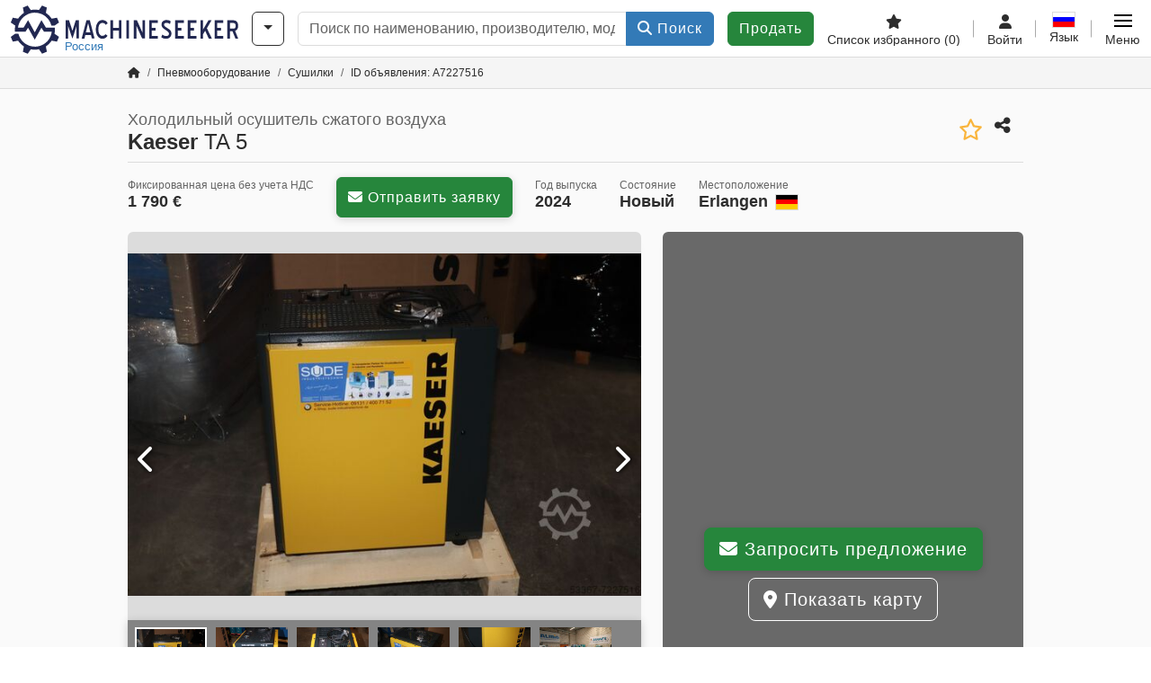

--- FILE ---
content_type: text/html; charset=UTF-8
request_url: https://www.machineseeker.ru.com/kaeser-ta+5/i-7227516
body_size: 56555
content:

    <!DOCTYPE html>
    <html lang="ru-RU">
    <head>
        <title>Холодильный осушитель сжатого воздуха Kaeser TA 5 Предложение на Machineseeker</title><meta property="og:image" content="https://cdn.machineseeker.com/data/listing/img/hdv/ms/29/02/7227516-01.jpg?v=1691965738">
<meta name="title" content="Холодильный осушитель сжатого воздуха Kaeser TA 5 Предложение на Machineseeker">
<meta name="robots" content="noindex, follow">
<meta charset="utf-8">
<meta http-equiv="X-UA-Compatible" content="IE=edge">
<meta name="viewport" content="width=device-width, initial-scale=1">
<link href="https://cdn.machineseeker.com/ms_favicon.ico?v=1739437402" rel="icon">
<link href="https://cdn.machineseeker.com/img/frontend/touch-icon-iphone_b_ms.png?v=1739437402" rel="apple-touch-icon">
<link href="https://cdn.machineseeker.com/img/frontend/touch-icon-iphone_b_ms.png?v=1739437402" rel="shortcut icon" sizes="180x180">
<link href="https://cdn.machineseeker.com/css/maschinensucher.min.css?v=1767089974" rel="stylesheet">
<link href="https://cdn.machineseeker.com/css/frontend/auction/msg-auctions.css?v=1742378552" rel="stylesheet">
<link href="https://cdn.machineseeker.com/assets/1765962893/npm_keen-slider/keen-slider.min.css" rel="stylesheet">
<style>#listingCarousel7227516.keen-slider-uninitialized .keen-slider__slide { min-width: 100%; max-width: 100%; }</style>
<style>#listingCarouselThumbnail7227516.keen-slider-uninitialized .keen-slider__slide { margin-right: 10px; }</style>
<style>#listingCarousel196020560.keen-slider-uninitialized .keen-slider__slide { min-width: 100%; max-width: 100%; }</style>
<style>#listingCarousel192515361.keen-slider-uninitialized .keen-slider__slide { min-width: 100%; max-width: 100%; }</style>
<style>#listingCarousel188103812.keen-slider-uninitialized .keen-slider__slide { min-width: 100%; max-width: 100%; }</style>
<style>#listingCarousel193551113.keen-slider-uninitialized .keen-slider__slide { min-width: 100%; max-width: 100%; }</style>
<style>#listingCarousel170589024.keen-slider-uninitialized .keen-slider__slide { min-width: 100%; max-width: 100%; }</style>
<style>#listingCarousel47075975.keen-slider-uninitialized .keen-slider__slide { min-width: 100%; max-width: 100%; }</style>
<style>#listingCarousel176964536.keen-slider-uninitialized .keen-slider__slide { min-width: 100%; max-width: 100%; }</style>
<style>#listingCarousel111516147.keen-slider-uninitialized .keen-slider__slide { min-width: 100%; max-width: 100%; }</style>
<style>#listingCarousel44995478.keen-slider-uninitialized .keen-slider__slide { min-width: 100%; max-width: 100%; }</style>
<style>#listingCarousel96235499.keen-slider-uninitialized .keen-slider__slide { min-width: 100%; max-width: 100%; }</style>
<script>var brand = "ms";
var googleSitekey = "6LfzG2IcAAAAAAWdxTB46FZEAuoSFPXNqqD_S4GO";
var exitIntent = null;
var overwriteMsgAuctionsDomain = "https:\/\/www.machineseeker.ru.com";
var auctionsCdnDomain = "https:\/\/cdn.machineseeker.com";
var wpKey = "BBlT2McH67HzKKztQPowgkIIwGCUI-rIJvX1KFXqmjkoFfhcPU2ES8rrvr6oOVcmU6sqhdpXNquE5qzrxPfrAbU";
var wpAskDelay = 5000;
var wpRegisterFollowUpEvent = "LISTING_VISITED";
var wpRegisterFollowUpTarget = 7227516;
var wpCookieReject = false;
var keenSliderListingCarousel7227516 = null;
var keenSliderListingCarouselThumbnail7227516 = null;
var keenSliderListingCarousel196020560 = null;
var keenSliderListingCarousel192515361 = null;
var keenSliderListingCarousel188103812 = null;
var keenSliderListingCarousel193551113 = null;
var keenSliderListingCarousel170589024 = null;
var keenSliderListingCarousel47075975 = null;
var keenSliderListingCarousel176964536 = null;
var keenSliderListingCarousel111516147 = null;
var keenSliderListingCarousel44995478 = null;
var keenSliderListingCarousel96235499 = null;
var googlePlacesClientApiKey = "AIzaSyDgdHuIiaNba4dc2nrcS5k0OzvOEVZkL_o";
var googlePlacesMapId = "8c2e855efb9e39ef";</script>
<script src="https://cdn.machineseeker.com/js/jquery-3.7.1.min.js?v=1739437402" defer></script>
<script src="https://cdn.machineseeker.com/data/js/i18n.b_ms_ru_RU.js?v=1765962181" defer></script>
<script src="https://cdn.machineseeker.com/js/popper.min.js?v=1739437402" defer></script>
<script src="https://cdn.machineseeker.com/js/js.cookie.min.js?v=1739437402" defer></script>
<script src="https://cdn.machineseeker.com/js/frontend/stargate/index-control.min.js?v=1739437402" defer></script>
<script src="https://cdn.machineseeker.com/js/frontend/messaging/retargeting/retargeting.min.js?v=1739437402" defer></script>
<script src="https://cdn.machineseeker.com/js/frontend/listing/listingModal.min.js?v=1761638682" defer></script>
<script src="https://cdn.machineseeker.com/js/frontend/webpush.min.js?v=1757485579" defer></script>
<script src="https://cdn.machineseeker.com/js/frontend/customer/listing-management/listing-management.min.js?v=1764833392" defer></script>
<script src="https://cdn.machineseeker.com/js/frontend/booking/upsell.min.js?v=1761740645" defer></script>
<script src="https://cdn.machineseeker.com/js/frontend/widgets/keen-slider-ms.min.js?v=1739437402" defer></script>
<script src="https://cdn.machineseeker.com/js/frontend/main/favorites/favorites.min.js?v=1749040075" defer></script>
<script src="https://cdn.machineseeker.com/js/frontend/ofni/ofni.min.js?v=1739437402" defer></script>
<script src="https://cdn.machineseeker.com/assets/1765962893/vendor_yiisoft_yii2_assets/yii.min.js" defer></script>
<script src="https://cdn.machineseeker.com/assets/1765962893/vendor_yiisoft_yii2_assets/yii.activeForm.min.js" defer></script>
<script src="https://cdn.machineseeker.com/assets/1765962893/vendor_yiisoft_yii2_assets/yii.validation.min.js" defer></script>
<script src="https://cdn.machineseeker.com/assets/1765962893/bower_yii2-pjax/jquery.pjax.min.js" defer></script>
<script src="https://cdn.machineseeker.com/assets/1765962893/bower_bootstrap_dist/js/bootstrap.bundle.min.js" defer></script>
<script src="https://cdn.machineseeker.com/js/frontend/frontend.min.js?v=1765962796" defer></script>
<script src="https://cdn.machineseeker.com/js/frontend/auction/msg-auctions.js?v=1767089975" defer></script>
<script src="https://cdn.machineseeker.com/js/frontend/listing/listing.min.js?v=1760359854" defer></script>
<script src="https://cdn.machineseeker.com/js/frontend/notification/track.min.js?v=1739437402" defer></script>
<script src="https://cdn.machineseeker.com/js/jquery.placeholder.min.js?v=1739437402" defer></script>
<script src="https://www.youtube.com/iframe_api" defer></script>
<script src="https://cdn.machineseeker.com/js/frontend/main/youtube/youtube_iframe_api.min.js?v=1760002191" defer></script>
<script src="https://cdn.machineseeker.com/js/frontend/inquiry/inquiry.min.js?v=1756890194" defer></script>
<script src="https://cdn.machineseeker.com/assets/1765962893/npm_keen-slider/keen-slider.min.js" defer></script>
<script>document.addEventListener('DOMContentLoaded', function() { $(function () { window['dataLayer'] = {
                    'push': () => {
                    }
                };

                $("body,html").bind("touchstart touchmove scroll mousedown DOMMouseScroll mousewheel keyup click", function(){
                    frontend.google.recaptcha.loadScript();
                });  
   /* global dataLayer */
     dataLayer.push({
        'event': 'datalistingpage',
        'maincategory': '41_Drucklufttechnik',
        'listingtype': 'Kleinanzeige'
    });
    dataLayer.push({
        'event': 'remarketing_ids',
        'items': [{
            'id': '7227516',
            'google_business_vertical': 'custom'
        }]
    });
keenSliderListingCarousel7227516 = new KeenSlider("#listingCarousel7227516", {"breakpoints":[],"slides":{"perView":1},"loop":false,"slideChanged":function (slider) {SliderAddons.slideChangedHandler(slider);listing.slideChanged(slider);},"dragStarted":SliderAddons.dragStartedHandler,"created":SliderAddons.createdHandler,"animationEnded":SliderAddons.animationEndedHandler,"updated":SliderAddons.updatedHandler});
keenSliderListingCarouselThumbnail7227516 = new KeenSlider("#listingCarouselThumbnail7227516", {"breakpoints":[],"slides":{"perView":"auto","spacing":10},"rubberband":false,"dragStarted":SliderAddons.dragStartedHandler,"created":SliderAddons.createdHandler,"animationEnded":SliderAddons.animationEndedHandler,"slideChanged":function (slider) {SliderAddons.slideChangedHandler(slider);},"updated":SliderAddons.updatedHandler}, [SliderAddons.ThumbnailPlugin(keenSliderListingCarousel7227516)]);
jQuery('#listing-inquiry-form-BNhr').yiiActiveForm([{"id":"listing-inquiry-form-bnhr-message","name":"message","container":".field-listing-inquiry-form-bnhr-message","input":"#listing-inquiry-form-bnhr-message","error":".invalid-feedback","enableAjaxValidation":true},{"id":"listing-inquiry-form-bnhr-messagehash","name":"messageHash","container":".field-listing-inquiry-form-bnhr-messagehash","input":"#listing-inquiry-form-bnhr-messagehash","error":".invalid-feedback","enableAjaxValidation":true},{"id":"listing-inquiry-form-bnhr-name","name":"name","container":".field-listing-inquiry-form-bnhr-name","input":"#listing-inquiry-form-bnhr-name","error":".invalid-feedback","enableAjaxValidation":true},{"id":"listing-inquiry-form-bnhr-email","name":"email","container":".field-listing-inquiry-form-bnhr-email","input":"#listing-inquiry-form-bnhr-email","error":".invalid-feedback","enableAjaxValidation":true},{"id":"listing-inquiry-form-bnhr-phonenumber","name":"phoneNumber","container":".field-listing-inquiry-form-bnhr-phonenumber","input":"#listing-inquiry-form-bnhr-phonenumber","error":".invalid-feedback","enableAjaxValidation":true},{"id":"listing-inquiry-form-bnhr-company","name":"company","container":".field-listing-inquiry-form-bnhr-company","input":"#listing-inquiry-form-bnhr-company","error":".invalid-feedback","enableAjaxValidation":true},{"id":"listing-inquiry-form-bnhr-location","name":"location","container":".field-listing-inquiry-form-bnhr-location","input":"#listing-inquiry-form-bnhr-location","error":".invalid-feedback","enableAjaxValidation":true},{"id":"listing-inquiry-form-bnhr-location","name":"location","container":".field-listing-inquiry-form-bnhr-location","input":"#listing-inquiry-form-bnhr-location","error":".invalid-feedback","enableAjaxValidation":true},{"id":"listing-inquiry-form-bnhr-isdealer","name":"isDealer","container":".field-listing-inquiry-form-bnhr-isdealer","input":"#listing-inquiry-form-bnhr-isdealer","error":".invalid-feedback","enableAjaxValidation":true},{"id":"listing-inquiry-form-bnhr-iscategoryinquiry","name":"isCategoryInquiry","container":".field-listing-inquiry-form-bnhr-iscategoryinquiry","input":"#listing-inquiry-form-bnhr-iscategoryinquiry","error":".invalid-feedback","enableAjaxValidation":true},{"id":"listing-inquiry-form-bnhr-categoryinquirytext","name":"categoryInquiryText","container":".field-listing-inquiry-form-bnhr-categoryinquirytext","input":"#listing-inquiry-form-bnhr-categoryinquirytext","error":".invalid-feedback","enableAjaxValidation":true},{"id":"listing-inquiry-form-bnhr-country","name":"country","container":".field-listing-inquiry-form-bnhr-country","input":"#listing-inquiry-form-bnhr-country","error":".invalid-feedback","enableAjaxValidation":true},{"id":"listing-inquiry-form-bnhr-listingid","name":"listingId","container":".field-listing-inquiry-form-bnhr-listingid","input":"#listing-inquiry-form-bnhr-listingid","error":".invalid-feedback","enableAjaxValidation":true},{"id":"listing-inquiry-form-bnhr-edittoken","name":"editToken","container":".field-listing-inquiry-form-bnhr-edittoken","input":"#listing-inquiry-form-bnhr-edittoken","error":".invalid-feedback","enableAjaxValidation":true},{"id":"listing-inquiry-form-bnhr-messagetype","name":"messageType","container":".field-listing-inquiry-form-bnhr-messagetype","input":"#listing-inquiry-form-bnhr-messagetype","error":".invalid-feedback","enableAjaxValidation":true},{"id":"listing-inquiry-form-bnhr-eventsource","name":"eventSource","container":".field-listing-inquiry-form-bnhr-eventsource","input":"#listing-inquiry-form-bnhr-eventsource","error":".invalid-feedback","enableAjaxValidation":true},{"id":"listing-inquiry-form-bnhr-eventcontext","name":"eventContext","container":".field-listing-inquiry-form-bnhr-eventcontext","input":"#listing-inquiry-form-bnhr-eventcontext","error":".invalid-feedback","enableAjaxValidation":true},{"id":"listing-inquiry-form-bnhr-redirect","name":"redirect","container":".field-listing-inquiry-form-bnhr-redirect","input":"#listing-inquiry-form-bnhr-redirect","error":".invalid-feedback","enableAjaxValidation":true},{"id":"listing-inquiry-form-bnhr-submitmode","name":"submitMode","container":".field-listing-inquiry-form-bnhr-submitmode","input":"#listing-inquiry-form-bnhr-submitmode","error":".invalid-feedback","enableAjaxValidation":true}], {"errorSummary":".alert.alert-danger","errorCssClass":"is-invalid","successCssClass":"is-valid","validationStateOn":"input","validationUrl":"\/inquiry\/listing-inquiry\/validate"});
$("#listing-inquiry-form-BNhr").on("beforeSubmit",function (event) {
        if(!$(this).hasClass("has-token")){
       event.preventDefault();
       let button = $(this).find("button[type=\"submit\"]");
       let form = $(this);
       let hiddenfield = "<input id=\"recaptcha-listing-inquiry-form-BNhr\" type=\"hidden\" name=\"recaptcha\" val=\"0\">";
       let id = $(hiddenfield).attr("id");
       grecaptcha.enterprise.ready(function () {
        grecaptcha.enterprise.execute("6LfzG2IcAAAAAAWdxTB46FZEAuoSFPXNqqD_S4GO", {action: "listing_inquiry"}).then(function (token) {
            if(form.find("#"+id).length == 0) {
                form.append(hiddenfield);
            }
            $("#" + id).val(token);
            form.addClass("has-token");
            form.submit();
        });
    });
 return false;
  }
 
  });
jQuery('#listing-inquiry-form-BNhr-revoke').yiiActiveForm([], {"errorSummary":".alert.alert-danger","errorCssClass":"is-invalid","successCssClass":"is-valid","validationStateOn":"input"});
$("#listing-inquiry-form-BNhr-revoke").on("beforeSubmit",function (event) {
        if(!$(this).hasClass("has-token")){
       event.preventDefault();
       let button = $(this).find("button[type=\"submit\"]");
       let form = $(this);
       let hiddenfield = "<input id=\"recaptcha-listing-inquiry-form-BNhr-revoke\" type=\"hidden\" name=\"recaptcha\" val=\"0\">";
       let id = $(hiddenfield).attr("id");
       grecaptcha.enterprise.ready(function () {
        grecaptcha.enterprise.execute("6LfzG2IcAAAAAAWdxTB46FZEAuoSFPXNqqD_S4GO", {action: "listing_inquiry"}).then(function (token) {
            if(form.find("#"+id).length == 0) {
                form.append(hiddenfield);
            }
            $("#" + id).val(token);
            form.addClass("has-token");
            form.submit();
        });
    });
 return false;
  }
 
  });
jQuery('#Pdfform').yiiActiveForm([], {"errorSummary":".alert.alert-danger","errorCssClass":"is-invalid","successCssClass":"is-valid","validationStateOn":"input"});
keenSliderListingCarousel196020560 = new KeenSlider("#listingCarousel196020560", {"breakpoints":[],"slides":{"perView":1},"loop":false,"slideChanged":function (slider) {SliderAddons.slideChangedHandler(slider);listing.slideChanged(slider);},"dragStarted":SliderAddons.dragStartedHandler,"created":SliderAddons.createdHandler,"animationEnded":SliderAddons.animationEndedHandler,"updated":SliderAddons.updatedHandler});
keenSliderListingCarousel192515361 = new KeenSlider("#listingCarousel192515361", {"breakpoints":[],"slides":{"perView":1},"loop":false,"slideChanged":function (slider) {SliderAddons.slideChangedHandler(slider);listing.slideChanged(slider);},"dragStarted":SliderAddons.dragStartedHandler,"created":SliderAddons.createdHandler,"animationEnded":SliderAddons.animationEndedHandler,"updated":SliderAddons.updatedHandler});
keenSliderListingCarousel188103812 = new KeenSlider("#listingCarousel188103812", {"breakpoints":[],"slides":{"perView":1},"loop":false,"slideChanged":function (slider) {SliderAddons.slideChangedHandler(slider);listing.slideChanged(slider);},"dragStarted":SliderAddons.dragStartedHandler,"created":SliderAddons.createdHandler,"animationEnded":SliderAddons.animationEndedHandler,"updated":SliderAddons.updatedHandler});
keenSliderListingCarousel193551113 = new KeenSlider("#listingCarousel193551113", {"breakpoints":[],"slides":{"perView":1},"loop":false,"slideChanged":function (slider) {SliderAddons.slideChangedHandler(slider);listing.slideChanged(slider);},"dragStarted":SliderAddons.dragStartedHandler,"created":SliderAddons.createdHandler,"animationEnded":SliderAddons.animationEndedHandler,"updated":SliderAddons.updatedHandler});
keenSliderListingCarousel170589024 = new KeenSlider("#listingCarousel170589024", {"breakpoints":[],"slides":{"perView":1},"loop":false,"slideChanged":function (slider) {SliderAddons.slideChangedHandler(slider);listing.slideChanged(slider);},"dragStarted":SliderAddons.dragStartedHandler,"created":SliderAddons.createdHandler,"animationEnded":SliderAddons.animationEndedHandler,"updated":SliderAddons.updatedHandler});
keenSliderListingCarousel47075975 = new KeenSlider("#listingCarousel47075975", {"breakpoints":[],"slides":{"perView":1},"loop":false,"slideChanged":function (slider) {SliderAddons.slideChangedHandler(slider);listing.slideChanged(slider);},"dragStarted":SliderAddons.dragStartedHandler,"created":SliderAddons.createdHandler,"animationEnded":SliderAddons.animationEndedHandler,"updated":SliderAddons.updatedHandler});
keenSliderListingCarousel176964536 = new KeenSlider("#listingCarousel176964536", {"breakpoints":[],"slides":{"perView":1},"loop":false,"slideChanged":function (slider) {SliderAddons.slideChangedHandler(slider);listing.slideChanged(slider);},"dragStarted":SliderAddons.dragStartedHandler,"created":SliderAddons.createdHandler,"animationEnded":SliderAddons.animationEndedHandler,"updated":SliderAddons.updatedHandler});
keenSliderListingCarousel111516147 = new KeenSlider("#listingCarousel111516147", {"breakpoints":[],"slides":{"perView":1},"loop":false,"slideChanged":function (slider) {SliderAddons.slideChangedHandler(slider);listing.slideChanged(slider);},"dragStarted":SliderAddons.dragStartedHandler,"created":SliderAddons.createdHandler,"animationEnded":SliderAddons.animationEndedHandler,"updated":SliderAddons.updatedHandler});
keenSliderListingCarousel44995478 = new KeenSlider("#listingCarousel44995478", {"breakpoints":[],"slides":{"perView":1},"loop":false,"slideChanged":function (slider) {SliderAddons.slideChangedHandler(slider);listing.slideChanged(slider);},"dragStarted":SliderAddons.dragStartedHandler,"created":SliderAddons.createdHandler,"animationEnded":SliderAddons.animationEndedHandler,"updated":SliderAddons.updatedHandler});
keenSliderListingCarousel96235499 = new KeenSlider("#listingCarousel96235499", {"breakpoints":[],"slides":{"perView":1},"loop":false,"slideChanged":function (slider) {SliderAddons.slideChangedHandler(slider);listing.slideChanged(slider);},"dragStarted":SliderAddons.dragStartedHandler,"created":SliderAddons.createdHandler,"animationEnded":SliderAddons.animationEndedHandler,"updated":SliderAddons.updatedHandler});
$(document).on('beforeValidate', '[data-form="watchlist"]', frontend.util.disableSubmitButton)
$(document).on('afterValidate', '[data-form="watchlist"]', frontend.util.activateSubmitButton)
$(document).on('beforeSubmit', '[data-form="watchlist"]', frontend.util.disableSubmitButton)
$(document).on('afterSubmit', '[data-form="watchlist"]', frontend.util.activateSubmitButton)
jQuery(document).pjax("#watchlist-pjax a", {"push":false,"replace":false,"timeout":1000,"scrollTo":false,"container":"#watchlist-pjax"});
jQuery(document).off("submit", "#watchlist-pjax form[data-pjax]").on("submit", "#watchlist-pjax form[data-pjax]", function (event) {jQuery.pjax.submit(event, {"push":false,"replace":false,"timeout":1000,"scrollTo":false,"container":"#watchlist-pjax"});});
jQuery('#AdReportForm').yiiActiveForm([{"id":"listingreportmodel-name","name":"name","container":".field-listingreportmodel-name","input":"#listingreportmodel-name","error":".invalid-feedback","validate":function (attribute, value, messages, deferred, $form) {yii.validation.required(value, messages, {"message":"Необходимо заполнить «Имя»."});}},{"id":"listingreportmodel-email","name":"email","container":".field-listingreportmodel-email","input":"#listingreportmodel-email","error":".invalid-feedback","validate":function (attribute, value, messages, deferred, $form) {yii.validation.required(value, messages, {"message":"Необходимо заполнить «Электронная почта»."});yii.validation.email(value, messages, {"pattern":/^[a-zA-Z0-9!#$%&'*+\/=?^_`{|}~-]+(?:\.[a-zA-Z0-9!#$%&'*+\/=?^_`{|}~-]+)*@(?:[a-zA-Z0-9](?:[a-zA-Z0-9-]*[a-zA-Z0-9])?\.)+[a-zA-Z0-9](?:[a-zA-Z0-9-]*[a-zA-Z0-9])?$/,"fullPattern":/^[^@]*<[a-zA-Z0-9!#$%&'*+\/=?^_`{|}~-]+(?:\.[a-zA-Z0-9!#$%&'*+\/=?^_`{|}~-]+)*@(?:[a-zA-Z0-9](?:[a-zA-Z0-9-]*[a-zA-Z0-9])?\.)+[a-zA-Z0-9](?:[a-zA-Z0-9-]*[a-zA-Z0-9])?>$/,"allowName":false,"message":"Значение «Электронная почта» не является правильным email адресом.","enableIDN":false,"skipOnEmpty":1});}},{"id":"listingreportmodel-reason","name":"reason","container":".field-listingreportmodel-reason","input":"#listingreportmodel-reason","error":".invalid-feedback","validate":function (attribute, value, messages, deferred, $form) {yii.validation.required(value, messages, {"message":"Необходимо заполнить «причина»."});}},{"id":"listingreportmodel-otherreason","name":"otherReason","container":".field-listingreportmodel-otherreason","input":"#listingreportmodel-otherreason","error":".invalid-feedback","validate":function (attribute, value, messages, deferred, $form) {yii.validation.string(value, messages, {"message":"Значение «Другая причина» должно быть строкой.","max":2000,"tooLong":"Значение «Другая причина» должно содержать максимум 2 000 символов.","skipOnEmpty":1});}}], {"errorSummary":".alert.alert-danger","errorCssClass":"is-invalid","successCssClass":"is-valid","validationStateOn":"input"});
$("#AdReportForm").on("beforeSubmit",function (event) {
        if(!$(this).hasClass("has-token")){
       event.preventDefault();
       let button = $(this).find("button[type=\"submit\"]");
       let form = $(this);
       let hiddenfield = "<input id=\"recaptcha-AdReportForm\" type=\"hidden\" name=\"recaptcha\" val=\"0\">";
       let id = $(hiddenfield).attr("id");
       grecaptcha.enterprise.ready(function () {
        grecaptcha.enterprise.execute("6LfzG2IcAAAAAAWdxTB46FZEAuoSFPXNqqD_S4GO", {action: "listing_accusation"}).then(function (token) {
            if(form.find("#"+id).length == 0) {
                form.append(hiddenfield);
            }
            $("#" + id).val(token);
            form.addClass("has-token");
            form.submit();
        });
    });
 return false;
  }
 
  });
jQuery(document).pjax("#report-pjax a", {"push":false,"replace":false,"timeout":1000,"scrollTo":false,"container":"#report-pjax"});
jQuery(document).off("submit", "#report-pjax form[data-pjax]").on("submit", "#report-pjax form[data-pjax]", function (event) {jQuery.pjax.submit(event, {"push":false,"replace":false,"timeout":1000,"scrollTo":false,"container":"#report-pjax"});});
jQuery('#adRecommendForm').yiiActiveForm([{"id":"listingrecommendmodel-name","name":"name","container":".field-listingrecommendmodel-name","input":"#listingrecommendmodel-name","error":".invalid-feedback","validate":function (attribute, value, messages, deferred, $form) {yii.validation.required(value, messages, {"message":"Необходимо заполнить «Собственное имя»."});}},{"id":"listingrecommendmodel-emailsender","name":"emailSender","container":".field-listingrecommendmodel-emailsender","input":"#listingrecommendmodel-emailsender","error":".invalid-feedback","validate":function (attribute, value, messages, deferred, $form) {yii.validation.required(value, messages, {"message":"Необходимо заполнить «Собственный адрес электронной почты»."});yii.validation.email(value, messages, {"pattern":/^[a-zA-Z0-9!#$%&'*+\/=?^_`{|}~-]+(?:\.[a-zA-Z0-9!#$%&'*+\/=?^_`{|}~-]+)*@(?:[a-zA-Z0-9](?:[a-zA-Z0-9-]*[a-zA-Z0-9])?\.)+[a-zA-Z0-9](?:[a-zA-Z0-9-]*[a-zA-Z0-9])?$/,"fullPattern":/^[^@]*<[a-zA-Z0-9!#$%&'*+\/=?^_`{|}~-]+(?:\.[a-zA-Z0-9!#$%&'*+\/=?^_`{|}~-]+)*@(?:[a-zA-Z0-9](?:[a-zA-Z0-9-]*[a-zA-Z0-9])?\.)+[a-zA-Z0-9](?:[a-zA-Z0-9-]*[a-zA-Z0-9])?>$/,"allowName":false,"message":"Значение «Собственный адрес электронной почты» не является правильным email адресом.","enableIDN":false,"skipOnEmpty":1});yii.validation.string(value, messages, {"message":"Значение «Собственный адрес электронной почты» должно быть строкой.","max":255,"tooLong":"Значение «Собственный адрес электронной почты» должно содержать максимум 255 символов.","skipOnEmpty":1});}},{"id":"listingrecommendmodel-emailreceiver","name":"emailReceiver","container":".field-listingrecommendmodel-emailreceiver","input":"#listingrecommendmodel-emailreceiver","error":".invalid-feedback","validate":function (attribute, value, messages, deferred, $form) {yii.validation.required(value, messages, {"message":"Необходимо заполнить «Адрес электронной почты получателя»."});yii.validation.email(value, messages, {"pattern":/^[a-zA-Z0-9!#$%&'*+\/=?^_`{|}~-]+(?:\.[a-zA-Z0-9!#$%&'*+\/=?^_`{|}~-]+)*@(?:[a-zA-Z0-9](?:[a-zA-Z0-9-]*[a-zA-Z0-9])?\.)+[a-zA-Z0-9](?:[a-zA-Z0-9-]*[a-zA-Z0-9])?$/,"fullPattern":/^[^@]*<[a-zA-Z0-9!#$%&'*+\/=?^_`{|}~-]+(?:\.[a-zA-Z0-9!#$%&'*+\/=?^_`{|}~-]+)*@(?:[a-zA-Z0-9](?:[a-zA-Z0-9-]*[a-zA-Z0-9])?\.)+[a-zA-Z0-9](?:[a-zA-Z0-9-]*[a-zA-Z0-9])?>$/,"allowName":false,"message":"Значение «Адрес электронной почты получателя» не является правильным email адресом.","enableIDN":false,"skipOnEmpty":1});yii.validation.string(value, messages, {"message":"Значение «Адрес электронной почты получателя» должно быть строкой.","max":255,"tooLong":"Значение «Адрес электронной почты получателя» должно содержать максимум 255 символов.","skipOnEmpty":1});}},{"id":"listingrecommendmodel-message","name":"message","container":".field-listingrecommendmodel-message","input":"#listingrecommendmodel-message","error":".invalid-feedback","validate":function (attribute, value, messages, deferred, $form) {yii.validation.string(value, messages, {"message":"Значение «Ваше сообщение получателю» должно быть строкой.","max":2000,"tooLong":"Значение «Ваше сообщение получателю» должно содержать максимум 2 000 символов.","skipOnEmpty":1});}}], {"errorSummary":".alert.alert-danger","errorCssClass":"is-invalid","successCssClass":"is-valid","validationStateOn":"input"});
$("#adRecommendForm").on("beforeSubmit",function (event) {
        if(!$(this).hasClass("has-token")){
       event.preventDefault();
       let button = $(this).find("button[type=\"submit\"]");
       let form = $(this);
       let hiddenfield = "<input id=\"recaptcha-adRecommendForm\" type=\"hidden\" name=\"recaptcha\" val=\"0\">";
       let id = $(hiddenfield).attr("id");
       grecaptcha.enterprise.ready(function () {
        grecaptcha.enterprise.execute("6LfzG2IcAAAAAAWdxTB46FZEAuoSFPXNqqD_S4GO", {action: "listing_recommendation"}).then(function (token) {
            if(form.find("#"+id).length == 0) {
                form.append(hiddenfield);
            }
            $("#" + id).val(token);
            form.addClass("has-token");
            form.submit();
        });
    });
 return false;
  }
 
  });
jQuery(document).pjax("#recommend-pjax a", {"push":false,"replace":false,"timeout":1000,"scrollTo":false,"container":"#recommend-pjax"});
jQuery(document).off("submit", "#recommend-pjax form[data-pjax]").on("submit", "#recommend-pjax form[data-pjax]", function (event) {jQuery.pjax.submit(event, {"push":false,"replace":false,"timeout":1000,"scrollTo":false,"container":"#recommend-pjax"});});
header.instantSearch.placeholder = "Поиск по наименованию, производителю, модели, ..."
header.instantSearch.enabled = true }); });</script><noscript><iframe sandbox="allow-same-origin" src="https://www.googletagmanager.com/ns.html?id=GTM-56KKDTG"
                height="0" width="0" style="display:none;visibility:hidden"></iframe></noscript><meta name="csrf-param" content="_csrf"><meta name="csrf-token" content="wOkHY0hj7BSLLH6A2S-wRWApvId6vIsygidpUUsRWIKW2G0OHjbaQuR2Su3ge_MrJGDpwgPQ7wD6FAo-IyB11g==">    </head>

    <body >
    <header><section id="header"
             class="container-fluid "><section id="header-logo"><a href="/"><img id="logo-img"
             src="https://cdn.machineseeker.com/img/frontend/main/logo/ms_logo.svg?v=1739437402" class="img-fluid  d-block" width="200" height="55"
             alt="Machineseeker"/><img class="img-fluid d-none" width="48" height="48"
             loading="lazy" src="https://cdn.machineseeker.com/img/frontend/main/logo/icon_b_ms.svg?v=1739437402"
             alt="Machineseeker"/><div id="logo-subtitle"
                 class="d-none d-md-block mt-1 text-primary ms">
                                    Россия                            </div></a></section><section id="header-searchbar" class="d-flex align-items-center gap-r-15 gap-last-0"><div id="category-dropdown" class="d-none d-md-block"><button type="button" onclick="header.categoryDropdown.toggle()"
                class="btn btn-nowrap btn-outline-gray-45 dropdown-toggle"
                aria-label="Категории"
                aria-labelledby="category-dropdown-label"><span class="d-xl-none d-xxl-inline-block" id="category-dropdown-label">
               Категории           </span></button></div><form id="search-form" action="/main/search/index"
      onsubmit=""
      class="w-100"
      method="get"><div class="input-group"><input type="text"
               id="search-input"
               class="form-control"
               placeholder="Поиск по наименованию, производителю, модели, ..."
               value=""
               name="search-word"
                            oninput="header.instantSearch.checkInput();"
                onfocus="header.searchHistory.activate()"
                           autocomplete="off"><div class="search-history-box z-index-popover shadow-lg position-absolute w-100"><ul class="list-group list-group-flush"></ul></div><button id="search-reset" class="btn btn-light border text-muted d-none" type="button"
                aria-label="Удалить"
                onclick="header.instantSearch.deleteSearchWord()"><i class="fa-solid fa-xmark"></i></button><button id="search-submit" class="btn btn-primary" type="submit"><i class="fa-solid fa-magnifying-glass"></i>
            Поиск        </button></div><div id="instant-search-wrapper" data-before-left="15"
             class="position-absolute px-3 shadow bg-white w-100 mt-xxl-3 z-index-popover border-top "><span class="caret d-none d-lg-block"></span><nav class="navbar navbar-expand-sm px-0 sticky-top d-lg-none "><ul id="scrollspy-nav" class="navbar-nav flex-no-break flex-row gap-r-15 overflow-scroll-xs"><li id="machine-type-nav-item" class="nav-item "><span class="nav-link active text-dark" style="cursor: pointer;"
                              onclick="header.instantSearch.scrollTo(this, header.instantSearch.bulletPoints.listingTitle)">
                            Обозначение                        </span></li><li id="manufacturer-nav-item" class="nav-item"><span class="nav-link text-dark" style="cursor: pointer;"
                              onclick="header.instantSearch.scrollTo(this, header.instantSearch.bulletPoints.manufacturer)">
                            Производитель                        </span></li><li id="category-nav-item" class="nav-item"><span class="nav-link text-dark" style="cursor: pointer;"
                              onclick="header.instantSearch.scrollTo(this, header.instantSearch.bulletPoints.category)">
                            Категория                        </span></li><li id="product-nav-item" class="nav-item"><span class="nav-link text-dark" style="cursor: pointer;"
                              onclick="header.instantSearch.scrollTo(this, header.instantSearch.bulletPoints.product)">
                            Продукт                        </span></li></ul></nav><div id="instant-search-box" class="row text-start py-3 shadow-sm"><div class="col-12 col-lg d-none instant-search-column" id="machine-type-column"><p class="text-dark m-0 fw-bold">
                        Обозначение                    </p><div id="listingTitle-isl" class="instant-search-list"></div></div><div class="col-12 col-lg d-none instant-search-column" id="manufacturer-column"><p class="text-dark m-0 fw-bold">
                        Производитель                    </p><div id="manufacturer-isl" class="instant-search-list"></div></div><div class="col-12 col-lg d-none instant-search-column" id="category-column"><p class="text-dark m-0 fw-bold">
                        Категория                    </p><div id="category-isl" class="instant-search-list"></div></div><div class="col-12 col-lg d-none instant-search-column" id="product-column"><p class="text-dark m-0 fw-bold">
                        Продукты                    </p><div id="product-isl" class="instant-search-list"></div></div></div></div></form></section><section id="header-cta"><a href="/tariffs/"
           class="sell-now btn btn-cta"
           data-bs-container="body"
           data-bs-animation="false"
           data-bs-trigger="manual"
           data-bs-template='<div class="popover popover-sell-now mw-rem-24 mw-xxs-rem-12 text-center mw-100" role="tooltip"><div class="arrow"></div><div class="popover-body"></div><h4 class="popover-header"></h4></div>'
           data-bs-html="true"
           data-bs-toggle="popover"
           data-bs-placement="bottom"
           title="Действительно до 31.12."
           data-bs-content=""><span class="d-none d-xxl-inline">
                                    Продать машину                            </span><span class="d-xxl-none ">
            Продать            </span></a></section><section id="header-navigation" class="d-flex gap-l-10 gap-lg-l-30 gap-first-0 gap-last-0 justify-content-end"><a href="/main/favorites"
       class="d-none d-md-flex flex-column bar-right align-items-center justify-content-center justify-content-lg-end gap-b-5 gap-last-0 text-dark line-height-1"
       aria-label="Список избранного"><i class="fa-solid fa-star"></i><small class="d-none d-lg-block text-truncate">
            Список избранного            <span id="favorite-count">
                (0)
            </span></small></a><a href="/account/security/login"
       class="d-none d-lg-flex flex-column align-items-center justify-content-center bar-right justify-content-lg-end gap-b-5 gap-last-0 line-height-1 text-dark"><i class="fa-solid fa-user"></i><small class="d-none d-lg-block">
            Войти        </small></a><button id="language-select" class="bar-right border-0 text-dark btn btn-transparent btn-normal-spacing p-0"
            onclick="header.languageSelector.toggle('listing/display/index?id=7227516')"
            aria-label="Язык"><span class="language-selector p-0 pb-1"><img src="https://cdn.machineseeker.com/img/frontend/main/flags/blank24.png?v=1739437402"
                 class="flag24 flag24-ru" width="24" height="16"
                 alt="ru_RU"><span class="languageselect-flaglist shadow-lg bg-white h-auto position-absolute z-index-popover"
                  data-route="listing/display/index?id=7227516"><span class="caret"></span><span id="language-select-wrapper" class="d-flex flex-wrap p-2 gap-l-5 gap-r-5 gap-b-5"></span></span></span><small class="d-none d-lg-block">
            Язык        </small></button><div
        class="d-flex align-items-center text-dark flex-column gap-b-5 gap-last-0 line-height-1 justify-content-center justify-content-lg-end"
        role="button"
        aria-label="Меню"
        onclick="header.menu.toggle()"><span id="nav-burger"><span></span><span></span><span></span><span></span></span><small class="d-none d-lg-block">
        Меню    </small></div><nav class="ms-navigation"><span class="caret d-none d-lg-block"></span><div class="ms-menu-level-1"><p class="h4 px-3 d-none d-lg-block pt-3 pb-2">
            Меню        </p><ul><li><span style="position: relative;"><i class="fa-solid fa-magnifying-glass me-2"></i>Поиск<div class="position-absolute top-0 bottom-0 start-0 d-flex align-items-center justify-content-end" style="right: 0.75rem;" onclick="header.menu.toggleSubmenu(this);event.preventDefault();"><i class="fa-solid fa-chevron-down"></i></div></span><ul class="ms-menu ms-menu-level-2"><li><a href="/s/ci-1">Малые объявления</a></li><li><a href="/auctions/">Аукционы</a></li><li><a href="/main/search/index">Расширенный поиск</a></li><li><a href="/Haendler">Торговцы</a></li><li><a id="advertise-button" onclick="frontend.inquiry.categoryInquiry.openModal()">Отправить запрос</a></li></ul></li><li><span style="position: relative;"><i class="fa-solid fa-tags me-2"></i>Разместить объявление<div class="position-absolute top-0 bottom-0 start-0 d-flex align-items-center justify-content-end" style="right: 0.75rem;" onclick="header.menu.toggleSubmenu(this);event.preventDefault();"><i class="fa-solid fa-chevron-down"></i></div></span><ul class="ms-menu ms-menu-level-2"><li><a href="/tariffs/">Разместить объявление</a></li><li><a href="https://service.machineseeker.com/auctions-offer/">Выставить на аукцион</a></li><li><a href="/tariffs/">Цены и тарифы</a></li><li><a href="https://service.machineseeker.com/incredible-outreach/">Реклама на Machineseeker</a></li></ul></li><li><a href="/main/favorites/index"><i class="fa-solid fa-star me-2"></i>Список избранного</a></li><li><a href="/account/security/login"><i class="fa-solid fa-user me-2"></i>Вход и регистрация</a></li></ul></div></nav></section><div id="ms-navigation-overlay"></div></section><section id="category-teaser"></section><div class="container-fluid bg-light-gray border-bottom border-gray p-0"><div class="container-xl"><ol class="breadcrumb d-none d-sm-flex small px-0 m-0 bg-light-gray" itemscope
                itemtype="http://schema.org/BreadcrumbList"><li class="breadcrumb-item"
                        itemprop="itemListElement" itemscope
                        itemtype="http://schema.org/ListItem"><a class="text-dark" itemprop="item" href="/"
                                    aria-label="Главная"><span itemprop="name"><i itemprop="name" content="Home" class="fa-solid fa-house text-grey-150"></i></span></a><meta itemprop="position" content="1"/><div class="d-none"><div id="popover-links-0"><ul class="list-group list-group-flush"></ul></div></div></li><li class="breadcrumb-item"
                        itemprop="itemListElement" itemscope
                        itemtype="http://schema.org/ListItem"><a class="text-dark" itemprop="item" href="/s/ci-41"
                                    aria-label="Home"><span itemprop="name">Пневмооборудование</span></a><meta itemprop="position" content="2"/><div class="d-none"><div id="popover-links-1"><ul class="list-group list-group-flush"></ul></div></div></li><li class="breadcrumb-item"
                        itemprop="itemListElement" itemscope
                        itemtype="http://schema.org/ListItem"><a class="text-dark" itemprop="item" href="/s/ci-649"
                                    aria-label="Home"                                   onmouseout="frontend.breadcrumb.popoverLinks.hide(this)"
                                   onmouseenter="frontend.breadcrumb.popoverLinks.show(this,'popover-links-2')"><span itemprop="name">Сушилки</span></a><meta itemprop="position" content="3"/><div class="d-none"><div id="popover-links-2"><ul class="list-group list-group-flush"><li class="list-group-item"><a href="/s/ci-646">Компрессоры</a></li><li class="list-group-item"><a href="/s/ci-644">Контейнеры</a></li><li class="list-group-item"><a href="/s/ci-645">Фильтры</a></li><li class="list-group-item"><a href="/s/ci-651">Рабочие инструменты</a></li><li class="list-group-item"><a href="/s/ci-648">Помпы</a></li><li class="list-group-item"><a href="/s/ci-647">Охладители</a></li><li class="list-group-item"><a href="/s/ci-762">Регуляторы</a></li></ul></div></div></li><li class="breadcrumb-item text-dark active"
                        itemprop="itemListElement" itemscope
                        itemtype="http://schema.org/ListItem"><span itemprop="name">ID объявления: A7227516</span><meta itemprop="position" content="4"/><div class="d-none"><div id="popover-links-3"><ul class="list-group list-group-flush"></ul></div></div></li></ol><div class="dropdown d-block d-sm-none" itemscope itemtype="http://schema.org/BreadcrumbList"><button type="button" class="btn  btn-sm btn-block text-truncate text-start dropdown-toggle"
                        style="white-space: nowrap !important;" data-bs-toggle="dropdown"><i class="fa-solid fa-house"></i> / ... / ID объявления: A7227516                </button><div class="dropdown-menu z-index-modal" itemprop="itemListElement" itemscope
                     itemtype="http://schema.org/ListItem"><a class="dropdown-item" itemprop="item" href="/"><span itemprop="name"><i class="fa-solid fa-house me-2"></i>Главная                                    </span><meta itemprop="position" content="1"/></a><a class="dropdown-item" itemprop="item" href="/s/ci-41"><span itemprop="name"><i class="fa-solid fa-share me-2"
                                           style="transform: scaleX(-1) rotate(182deg);"></i>Пневмооборудование                                    </span><meta itemprop="position" content="2"/></a><a class="dropdown-item" itemprop="item" href="/s/ci-649"><span itemprop="name"><i class="fa-solid fa-share me-2"
                                           style="transform: scaleX(-1) rotate(182deg);"></i>Сушилки                                    </span><meta itemprop="position" content="3"/></a><span class="dropdown-item disabled" itemprop="name"><i class="fa-solid fa-share me-2"
                                   style="transform: scaleX(-1) rotate(182deg);"></i>ID объявления: A7227516                                <meta itemprop="position" content="4"/></span></div></div></div></div></header><main><div class="bg-light"><section id="listing-detail" data-listing-id="7227516"
             class=" container-xl  py-4 inseratanzeige position-relative"
             itemscope

    <!-- region Google offer --><!-- endregion --><section id="alerts"></section><section id="top-data" class="mb-3"><div class="d-flex border-bottom pb-2 mb-3 position-relative"><h1 class="fs-3 mb-0" id="inserat-titel"
                data-listing-id="7227516"><div class="d-flex"><div><div class="fs-5 word-break text-gray-100"> Холодильный осушитель сжатого воздуха</div><b class="word-break">Kaeser</b>
        TA 5    </div></div></h1><div class="d-flex flex-column flex-lg-row ms-auto"><div class="d-flex flex-column flex-lg-row ms-auto me-4 pe-1 pt-lg-2 pe-lg-0 me-lg-0 ms-lg-2"><div data-grid="icon"><div class="watchlist-link  cursor-pointer"
     data-listing-id="7227516"
     data-bs-target="#watchlistmodal"
     data-ajax-target="#watchlist-pjax"

     data-category="41_Drucklufttechnik"
            data-favored-title="Удалить из избранного"
        data-non-favored-title="Добавить в избранное"
                    data-action-save="/main/favorites/save"
        data-action-delete="/main/favorites/delete"
        onclick="if(typeof listingList !== 'undefined' && !$(this).hasClass('favored')){listingList.setEngagementPosition(this)}
                    favorites.toggleListingFavorite(this);"
    ><div class="watchlist-popover"
             data-bs-container="body"
             data-bs-animation="false"
             data-bs-trigger="manual"
             data-bs-template='<div class="d-xl-block popover popover-watchlist d-none" style="height:fit-content" role="tooltip"><div class="popover-arrow"></div><div class="popover-body px-3 py-2 "></div></div>'
             data-bs-html="true"
             data-bs-toggle="popover"
             data-bs-placement="auto"
             data-bs-content="
<div class='p-0 modal-header pb-2'>
    Ваши сохранённые объявления хранятся только временно.    <button type='button' class='btn-close close-popover' onclick='favorites.closePopover(this)' aria-label='Закрыть'></button></div><p class='pt-2 font-weight-bold'>
    Зарегистрируйте бесплатную учетную запись прямо сейчас:</p><ol class='pl-5' style=' list-style-type: none'><li><i class='fa-solid fa-check text-center px-2 text-cta'></i>
        Синхронизировать список избранного    </li><li><i class='fa-solid fa-check text-center px-2 text-cta'></i>
        Эксклюзивные специальные предложения    </li><li><i class='fa-solid fa-check text-center px-2 text-cta'></i>
        Участвовать в аукционах    </li></ol><div class='text-center'><button class='btn btn-cta mb-2'
            data-tracking='prospect-register-modal-open' onclick='favorites.loadRegisterModal()'><i class='fa-solid fa-address-card mr-2'></i> Зарегистрироваться бесплатно</button><p class='text-center'>
        У вас уже есть аккаунт?        <a href='/account/security/login'
           class='text-cta-link'><u>Зарегистрируйтесь сейчас</u></a></p></div>


"></div><button class="btn p-0" data-bs-toggle="tooltip" title="Добавить в избранное" type="button"><i class="watchlist-icon" data-tracking="observe-save"></i></button></div></div></div><!-- Share button on large screens --><span class="btn ms-auto d-none d-lg-block" data-tracking="share" data-bs-toggle="modal" data-bs-target="#recommendmodal"><i class="fa-solid fa-share-nodes fs-4" data-tracking="share"></i></span></div><!-- Share button on small screens --><span id="share-btn" class="ps-3 d-block d-lg-none position-absolute end-0" data-tracking="share" onclick="listingDetail.handleShare(this)"><i class="fa-solid fa-share-nodes fs-4" data-tracking="share"></i></span></div><div class="d-flex flex-column flex-md-row gap-r-25 mb-3 align-items-start"><div class="d-flex gap-r-25"><!-- region Price --><div class="d-flex flex-column"><div class="fs-8 max-content mb-n2 word-break text-gray-100">
                                                     Фиксированная цена без учета НДС                                            </div><div class="fs-5 max-content my-1 word-break fw-bold">
                                            1 790 €                                    </div></div><!-- endregion --><!-- region inquiry button --><div class="m-0 d-none d-md-flex"><button type="button" class="btn btn btn-cta shadow-lg "
        data-inquiry-btn="7227516"
        data-inquiry-message-type="INQUIRY"
            onclick="inquiry.getForm(7227516,&quot;INQUIRY&quot;,&quot;btn-cta&quot;,&quot;\u041e\u0442\u043f\u0440\u0430\u0432\u0438\u0442\u044c \u0437\u0430\u044f\u0432\u043a\u0443&quot;,&quot;fa-envelope&quot;,&quot;\u041e\u0442\u043f\u0440\u0430\u0432\u0438\u0442\u044c \u0437\u0430\u044f\u0432\u043a\u0443&quot;,true,&quot;LIST_INQUIRY&quot;,&quot;LISTING_DETAIL&quot;,&quot;\/inquiry\/listing-inquiry\/submit&quot;,&quot;\/inquiry\/listing-inquiry\/validate&quot;,&quot;\/inquiry\/listing-inquiry\/revoke&quot;,false,false,&quot;41_Drucklufttechnik&quot;)"><i class="fa-solid fa-envelope"></i><span class="d-md-none">
        Отправить заявку    </span><span class="d-none d-md-inline">
        Отправить заявку    </span></button><button type="button"
        class="btn btn-outline-success shadow-sm already-requested d-none    mt-0 mt-md-2  "
        data-inquiry-btn="7227516"
            onclick="inquiry.getForm(7227516,&quot;INQUIRY&quot;,&quot;btn-cta&quot;,&quot;\u041e\u0442\u043f\u0440\u0430\u0432\u0438\u0442\u044c \u0437\u0430\u044f\u0432\u043a\u0443&quot;,&quot;fa-envelope&quot;,&quot;\u041e\u0442\u043f\u0440\u0430\u0432\u0438\u0442\u044c \u0437\u0430\u044f\u0432\u043a\u0443&quot;,true,&quot;LIST_INQUIRY&quot;,&quot;LISTING_DETAIL&quot;,&quot;\/inquiry\/listing-inquiry\/submit&quot;,&quot;\/inquiry\/listing-inquiry\/validate&quot;,&quot;\/inquiry\/listing-inquiry\/revoke&quot;,false,false,&quot;41_Drucklufttechnik&quot;)"><i class="fa-solid fa-circle-check"></i>
            Уже запрошено    </button></div><!-- endregion --></div><!-- region Year of Manufacture--><div class="d-flex flex-column"><div class="fs-8 max-content mb-n2 text-gray-100">
                Год выпуска            </div><div class="fs-5 mt-1 max-content word-break fw-bold">
                2024            </div></div><!-- endregion --><!-- region Type of offer --><div class=" flex-column d-flex"><div class="fs-8 mb-n2 text-gray-100">
            Состояние        </div><div class="fs-5 mt-1 fw-bold">
            Новый                    </div></div><!-- endregion --><!-- region Location --><div class=" flex-column d-flex"><div class="fs-8 mb-n2 text-gray-100">
            Местоположение        </div><div class="fs-5 mt-1 word-break fw-bold">
                                                Erlangen                                            <img class="ms-1 flag24 flag24-de"
                             src="https://cdn.machineseeker.com/img/frontend/main/flags/blank24.png?v=1739437402"
                             title="Германия"
                             alt="Германия"></div></div><!-- endregion --></div></section><section id="main-data" data-listing-id="7227516"><section id="image-and-map"><div class="row"><div id="images" class="col col-lg-7"><div id="imageandplaceboxes" class="images d-block"><div class="canvas position-relative listing-detail-slider shadow rounded bg-gray"><div class="" data-listing-type="standard"><button type="button" class="d-none col-12 btn-keen-slider-vertical position-absolute btn btn-link p-0 text-white" style="z-index: 100;top: 50%;transform: translate(0px, -50%);left: 10px;text-shadow: 1px 1px 5px black;" onclick="keenSliderListingCarousel7227516.prev()" aria-label="Ранее"><i class="fa-solid fa-chevron-up fa-lg"></i></button><button type="button" class="col-auto btn-keen-slider-horizontal position-absolute btn btn-link p-0 text-white" style="z-index: 100;top: 50%;transform: translate(0px, -50%);left: 10px;text-shadow: 1px 1px 5px black;" onclick="keenSliderListingCarousel7227516.prev()" aria-label="Ранее"><i class="fa-solid fa-chevron-left fa-2x"></i></button><div class=""><div id="listingCarousel7227516" class="keen-slider keen-slider-uninitialized"><div class="keen-slider__slide lazy__slide ratio ratio-4x3 active keen-active"><img
                      style="object-fit: contain" data-index="0"
                      class="img-fluid mh-100 mw-100 cursor-pointer"
                      src="https://cdn.machineseeker.com/data/listing/img/vga/ms/29/02/7227516-01.jpg?v=1691965738"
                      onclick="listingModal.getModal(7227516, 'LISTING_DETAIL', '41_Drucklufttechnik',0,0)"
                      alt="Холодильный осушитель сжатого воздуха Kaeser TA 5"></div><div class="keen-slider__slide lazy__slide ratio ratio-4x3"><img
                      style="object-fit: contain" data-index="1"
                      class="img-fluid mh-100 mw-100 cursor-pointer"
                      src="https://cdn.machineseeker.com/data/listing/img/vga/ms/29/02/7227516-02.jpg?v=1691965738"
                      onclick="listingModal.getModal(7227516, 'LISTING_DETAIL', '41_Drucklufttechnik',1,0)"
                      alt="Холодильный осушитель сжатого воздуха Kaeser TA 5"></div><div class="keen-slider__slide lazy__slide ratio ratio-4x3"><img
                      style="object-fit: contain" data-index="2"
                      class="img-fluid mh-100 mw-100 cursor-pointer"
                      src="https://cdn.machineseeker.com/data/listing/img/vga/ms/29/02/7227516-03.jpg?v=1691965738"
                      onclick="listingModal.getModal(7227516, 'LISTING_DETAIL', '41_Drucklufttechnik',2,0)"
                      alt="Холодильный осушитель сжатого воздуха Kaeser TA 5"></div><div class="keen-slider__slide lazy__slide ratio ratio-4x3"><img
                      style="object-fit: contain" data-index="3"
                      class="img-fluid mh-100 mw-100 cursor-pointer"
                      src="https://cdn.machineseeker.com/data/listing/img/vga/ms/29/02/7227516-04.jpg?v=1691965738"
                      onclick="listingModal.getModal(7227516, 'LISTING_DETAIL', '41_Drucklufttechnik',3,0)"
                      alt="Холодильный осушитель сжатого воздуха Kaeser TA 5"></div><div class="keen-slider__slide lazy__slide ratio ratio-4x3"><img
                      style="object-fit: contain" data-index="4"
                      class="img-fluid mh-100 mw-100 cursor-pointer"
                      src="https://cdn.machineseeker.com/data/listing/img/vga/ms/29/02/7227516-05.jpg?v=1691965739"
                      onclick="listingModal.getModal(7227516, 'LISTING_DETAIL', '41_Drucklufttechnik',4,0)"
                      alt="Холодильный осушитель сжатого воздуха Kaeser TA 5"></div><div class="keen-slider__slide lazy__slide ratio ratio-4x3"><img
                      style="object-fit: contain" data-index="5"
                      class="img-fluid mh-100 mw-100 cursor-pointer"
                      src="https://cdn.machineseeker.com/data/listing/img/vga/ms/29/02/7227516-06.jpg?v=1691965739"
                      onclick="listingModal.getModal(7227516, 'LISTING_DETAIL', '41_Drucklufttechnik',5,0)"
                      alt="Холодильный осушитель сжатого воздуха Kaeser TA 5"></div><div class="keen-slider__slide lazy__slide ratio ratio-4x3"><div class="ratio ratio-4x3"><div class=""><div
                class="m-auto text-center d-flex justify-content-center flex-column more-images printArea bg-light-gray p-1 p-md-5 h-100"><div
                    class="d-flex justify-content-between flex-column align-items-center w-100 h-100  m-auto"><div class="h-75 d-flex justify-content-center w-100"><img width="100" height="100" alt="more Images" class="img-fluid w-100"
                         src="https://cdn.machineseeker.com/img/frontend/inserat/content/icon_more_pictures_b_ms.svg?v=1739437402"/></div><div class="h-25"><button type="button" class="btn btn-cta mb-4 "
        data-inquiry-btn="7227516"
        data-inquiry-message-type="MORE_IMAGES"
            onclick="inquiry.getForm(7227516,&quot;MORE_IMAGES&quot;,&quot;btn-cta&quot;,&quot;\u0417\u0430\u043f\u0440\u043e\u0441\u0438\u0442\u044c \u0431\u043e\u043b\u044c\u0448\u0435 \u0444\u043e\u0442\u043e\u0433\u0440\u0430\u0444\u0438\u0439&quot;,&quot;fa-envelope&quot;,&quot;\u0417\u0430\u043f\u0440\u043e\u0441\u0438\u0442\u044c \u0431\u043e\u043b\u044c\u0448\u0435 \u0444\u043e\u0442\u043e\u0433\u0440\u0430\u0444\u0438\u0439&quot;,true,&quot;MORE_IMAGES_INQUIRY&quot;,&quot;LISTING_DETAIL&quot;,&quot;\/inquiry\/listing-inquiry\/submit&quot;,&quot;\/inquiry\/listing-inquiry\/validate&quot;,&quot;\/inquiry\/listing-inquiry\/revoke&quot;,false,false,&quot;41_Drucklufttechnik&quot;)"><i class="fa-solid fa-envelope"></i><span class="d-md-none">
        Запросить больше фотографий    </span><span class="d-none d-md-inline">
        Запросить больше фотографий    </span></button><button type="button"
        class="btn btn-outline-success shadow-sm already-requested d-none      "
        data-inquiry-btn="7227516"
            onclick="inquiry.getForm(7227516,&quot;MORE_IMAGES&quot;,&quot;btn-cta&quot;,&quot;\u0417\u0430\u043f\u0440\u043e\u0441\u0438\u0442\u044c \u0431\u043e\u043b\u044c\u0448\u0435 \u0444\u043e\u0442\u043e\u0433\u0440\u0430\u0444\u0438\u0439&quot;,&quot;fa-envelope&quot;,&quot;\u0417\u0430\u043f\u0440\u043e\u0441\u0438\u0442\u044c \u0431\u043e\u043b\u044c\u0448\u0435 \u0444\u043e\u0442\u043e\u0433\u0440\u0430\u0444\u0438\u0439&quot;,true,&quot;MORE_IMAGES_INQUIRY&quot;,&quot;LISTING_DETAIL&quot;,&quot;\/inquiry\/listing-inquiry\/submit&quot;,&quot;\/inquiry\/listing-inquiry\/validate&quot;,&quot;\/inquiry\/listing-inquiry\/revoke&quot;,false,false,&quot;41_Drucklufttechnik&quot;)"><i class="fa-solid fa-circle-check"></i>
            Уже запрошено    </button></div><div id="getInquiryForm-7227516"
                                            data-listingId="7227516"
                                            data-messageType="MORE_IMAGES"
                                            data-button="btn btn-cta btn-lg"
                                            data-buttonText="Запросить больше фотографий"
                                            data-buttonIcon="fa-envelope"
                                            data-formTitle="Запросить больше фотографий"
                                            data-redirect=""
                                            data-eventSource="MORE_IMAGES_INQUIRY"
                                            data-eventContext="LISTING_DETAIL"
                                            data-listingType=""
                                            data-actionPath="/inquiry/listing-inquiry/submit"
                                            data-validationPath="/inquiry/listing-inquiry/validate"
                                            data-revokePath="/inquiry/listing-inquiry/revoke"
                                            data-isCustomerWidget="false"
                                            data-mainCategory="41_Drucklufttechnik"
                    ></div></div></div></div></div></div></div></div><button type="button" class="d-none col-12 btn-keen-slider-vertical position-absolute btn btn-link p-0 text-white" style="z-index: 100;top: 50%;transform: translate(0px, -50%);right: 10px;text-shadow: 1px 1px 5px black;" onclick="keenSliderListingCarousel7227516.next()" aria-label="Далее"><i class="fa-solid fa-chevron-down fa-lg"></i></button><button type="button" class="col-auto btn-keen-slider-horizontal position-absolute btn btn-link p-0 text-white" style="z-index: 100;top: 50%;transform: translate(0px, -50%);right: 10px;text-shadow: 1px 1px 5px black;" onclick="keenSliderListingCarousel7227516.next()" aria-label="Далее"><i class="fa-solid fa-chevron-right fa-2x"></i></button></div><div class="position-relative w-100 mt-1" style=""><div><div id="listingCarouselThumbnail7227516" class="keen-slider keen-slider-uninitialized shadow-sm bg-dark-t50 px-2 thumbnail py-2" style="visibility: visible; content-visibility: visible;" data-bs-parent-slider-id="listingCarousel7227516"><div class="keen-slider__slide lazy__slide active keen-active" style="min-width: 80px; max-width: 80px; cursor: pointer; height: 60px;"><img loading="lazy"
        src="https://cdn.machineseeker.com/data/listing/img/nds/ms/29/02/7227516-01.jpg?v=1691965738"
        class="h-100 w-100 thumbnail-class"
        style="object-fit: cover"
        alt="Kaeser TA 5"></div><div class="keen-slider__slide lazy__slide" style="min-width: 80px; max-width: 80px; cursor: pointer; height: 60px;"><img loading="lazy"
        src="https://cdn.machineseeker.com/data/listing/img/nds/ms/29/02/7227516-02.jpg?v=1691965738"
        class="h-100 w-100 thumbnail-class"
        style="object-fit: cover"
        alt="Kaeser TA 5"></div><div class="keen-slider__slide lazy__slide" style="min-width: 80px; max-width: 80px; cursor: pointer; height: 60px;"><img loading="lazy"
        src="https://cdn.machineseeker.com/data/listing/img/nds/ms/29/02/7227516-03.jpg?v=1691965738"
        class="h-100 w-100 thumbnail-class"
        style="object-fit: cover"
        alt="Kaeser TA 5"></div><div class="keen-slider__slide lazy__slide" style="min-width: 80px; max-width: 80px; cursor: pointer; height: 60px;"><img loading="lazy"
        src="https://cdn.machineseeker.com/data/listing/img/nds/ms/29/02/7227516-04.jpg?v=1691965738"
        class="h-100 w-100 thumbnail-class"
        style="object-fit: cover"
        alt="Kaeser TA 5"></div><div class="keen-slider__slide lazy__slide" style="min-width: 80px; max-width: 80px; cursor: pointer; height: 60px;"><img loading="lazy"
        src="https://cdn.machineseeker.com/data/listing/img/nds/ms/29/02/7227516-05.jpg?v=1691965739"
        class="h-100 w-100 thumbnail-class"
        style="object-fit: cover"
        alt="Kaeser TA 5"></div><div class="keen-slider__slide lazy__slide" style="min-width: 80px; max-width: 80px; cursor: pointer; height: 60px;"><img loading="lazy"
        src="https://cdn.machineseeker.com/data/listing/img/nds/ms/29/02/7227516-06.jpg?v=1691965739"
        class="h-100 w-100 thumbnail-class"
        style="object-fit: cover"
        alt="Kaeser TA 5"></div></div></div></div><button
                class="image-zoom col-auto mt-auto border bg-white-t90 text-dark py-1 px-2 position-absolute z-index-dropdown"
                style="right:0; bottom: 0;" data-index="0"
                aria-label="6 фотографий в галерее"
                onclick="listingModal.getModal(7227516, 'LISTING_DETAIL', '41_Drucklufttechnik', $(this).data('index'), 0)"><i class="fa-solid fa-magnifying-glass-plus pe-1"></i><span class="current-thumbnail">1</span>
                /
                <span class="total-thumbnails">6</span></button></div></div></div><div id="map" class="col col-lg-5 d-none d-lg-block" style="min-height: 340px"><div class="h-100 d-flex shadow flex-column"><div class="row flex-grow-1"><div class="col"><div class="h-100 position-relative"><!-- region Map Overlay --><div class="position-absolute w-100 rounded h-100 container z-index-overlay bg-dark-t70"><div class="row h-50"></div><div class="row h-50"><div class="col-auto m-auto buttons"><!-- region Inquiry Button --><div class="row inquiry"><div class="col-auto m-auto"><button type="button" class="btn shadow-lg btn-lg btn-block btn-cta "
        data-inquiry-btn="7227516"
        data-inquiry-message-type="INQUIRY"
            data-ab-id="map-button"
            onclick="inquiry.getForm(7227516,&quot;INQUIRY&quot;,&quot;btn-cta&quot;,&quot;\u0417\u0430\u043f\u0440\u043e\u0441\u0438\u0442\u044c \u043f\u0440\u0435\u0434\u043b\u043e\u0436\u0435\u043d\u0438\u0435&quot;,&quot;fa-envelope&quot;,&quot;\u0417\u0430\u043f\u0440\u043e\u0441\u0438\u0442\u044c \u043f\u0440\u0435\u0434\u043b\u043e\u0436\u0435\u043d\u0438\u0435&quot;,true,&quot;MAP_BUTTON_OFFER_REQUEST&quot;,&quot;LISTING_DETAIL&quot;,&quot;\/inquiry\/listing-inquiry\/submit&quot;,&quot;\/inquiry\/listing-inquiry\/validate&quot;,&quot;\/inquiry\/listing-inquiry\/revoke&quot;,false,false,&quot;41_Drucklufttechnik&quot;)"><i class="fa-solid fa-envelope"></i><span class="d-md-none">
        Запросить предложение    </span><span class="d-none d-md-inline">
        Запросить предложение    </span></button><button type="button"
        class="btn btn-outline-success shadow-sm already-requested d-none    mt-0 mt-md-2 btn-lg "
        data-inquiry-btn="7227516"
            onclick="inquiry.getForm(7227516,&quot;INQUIRY&quot;,&quot;btn-cta&quot;,&quot;\u0417\u0430\u043f\u0440\u043e\u0441\u0438\u0442\u044c \u043f\u0440\u0435\u0434\u043b\u043e\u0436\u0435\u043d\u0438\u0435&quot;,&quot;fa-envelope&quot;,&quot;\u0417\u0430\u043f\u0440\u043e\u0441\u0438\u0442\u044c \u043f\u0440\u0435\u0434\u043b\u043e\u0436\u0435\u043d\u0438\u0435&quot;,true,&quot;MAP_BUTTON_OFFER_REQUEST&quot;,&quot;LISTING_DETAIL&quot;,&quot;\/inquiry\/listing-inquiry\/submit&quot;,&quot;\/inquiry\/listing-inquiry\/validate&quot;,&quot;\/inquiry\/listing-inquiry\/revoke&quot;,false,false,&quot;41_Drucklufttechnik&quot;)"><i class="fa-solid fa-circle-check"></i>
            Уже запрошено    </button></div></div><!-- endregion --><!-- region Show Map Button --><div class="row mt-2"><div class="col-auto m-auto"><a href="#" class="btn btn-lg btn-transparent show-map"><i class="fa-solid fa-location-dot"></i> Показать карту                                    </a></div></div><!-- endregion --></div></div></div><!-- endregion --><!-- region Map --><iframe title="iframe" class="w-100 h-100" id="gkarte" style="border:0;"
                        src="https://www.google.com/maps/embed/v1/place?q=49.5844,10.9682&zoom=6&key=AIzaSyDgdHuIiaNba4dc2nrcS5k0OzvOEVZkL_o"
                        allowfullscreen></iframe><!-- endregion --></div></div></div></div></div></div><div class="row mt-4 d-lg-none"><div class="col d-none"><span class="btn btn-light btn-block border switch-img"><i class="fa-solid fa-camera"></i> Показать изображения            </span></div><div class="col"><span class="btn btn-light btn-block border switch-map"><i class="fa-solid fa-location-dot"></i> Показать карту            </span></div></div></section><section id="listing-infos"><div class="row mt-4"><div class="col-12 col-md-6 col-lg-7 maschine"><div id="machine-data"><div class="card shadow listing-card mb-4"><div class="card-header "><h2 class="h4 card-title mb-0">
            Данные о машине        </h2></div><div class="card-body word-break pt-2 pb-3"><!-- region Machine type --><dl class="d-flex flex-column flex-lg-row border-bottom my-2 p-0 pb-2"><dt class="me-2 max-content">Описание оборудования:</dt><dd class="m-0"><a href="/main/search/index?search-word=%D1%85%D0%BE%D0%BB%D0%BE%D0%B4%D0%B8%D0%BB%D1%8C%D0%BD%D1%8B%D0%B9+%D0%BE%D1%81%D1%83%D1%88%D0%B8%D1%82%D0%B5%D0%BB%D1%8C+%D1%81%D0%B6%D0%B0%D1%82%D0%BE%D0%B3%D0%BE+%D0%B2%D0%BE%D0%B7%D0%B4%D1%83%D1%85%D0%B0" data-tracking="product-search-type">Холодильный осушитель сжатого воздуха</a></dd></dl><!-- endregion --><!-- region Manufacturer --><dl class="d-flex flex-column flex-lg-row border-bottom my-2 p-0 pb-2"><dt class="me-2 max-content">Производитель:</dt><dd class="m-0"><a href="/main/search/index?search-word=kaeser+%D1%85%D0%BE%D0%BB%D0%BE%D0%B4%D0%B8%D0%BB%D1%8C%D0%BD%D1%8B%D0%B9+%D0%BE%D1%81%D1%83%D1%88%D0%B8%D1%82%D0%B5%D0%BB%D1%8C+%D1%81%D0%B6%D0%B0%D1%82%D0%BE%D0%B3%D0%BE+%D0%B2%D0%BE%D0%B7%D0%B4%D1%83%D1%85%D0%B0" data-tracking="product-search-manufacturer">Kaeser</a></dd></dl><!-- endregion --><!-- region Model --><dl class="d-flex flex-column flex-lg-row border-bottom my-2 p-0 pb-2"><dt class="me-2 max-content">Модель:</dt><dd class="m-0"><a href="/mss/kaeser+ta+5" data-tracking="product-search-model">TA 5</a></dd></dl><!-- endregion --><!-- region Machine Number --><!-- endregion --><!-- region Year of manufacture --><dl class="d-flex flex-column flex-lg-row border-bottom my-2 p-0 pb-2 "><dt class="me-2 max-content ">Год выпуска:
        </dt><dd class="m-0">2024</dd></dl><!-- endregion --><!-- region Condition --><dl class="d-flex flex-column flex-lg-row border-bottom my-2 p-0 pb-2 "><dt class="me-2 max-content ">Состояние:
        </dt><dd class="m-0">новое</dd></dl><!-- endregion --><!-- region Functionality --><!-- endregion --><!-- region Hours --><!-- endregion --></div></div></div><div id="price-location"><div class="card shadow listing-card mb-4"><div class="card-header "><h2 class="h4 card-title mb-0">
            Цена и местонахождение        </h2></div><div class="card-body word-break pt-2 pb-3"><div class="d-flex flex-column border-bottom my-2 p-0 pb-2"><div class="fs-8 max-content mb-n2 word-break">
                             Фиксированная цена без учета НДС                    </div><div class="fs-5 max-content my-1 word-break fw-bold">
                            1 790 €                    </div></div><!-- endregion --><!-- region Location --><!-- region Location --><!-- endregion --><dl class="d-flex flex-column flex-lg-row border-bottom my-2 p-0 pb-2 "><dt class="me-2 max-content ">Местоположение:
        </dt><dd class="m-0">            Frauenauracher Str.  61, 91056 Erlangen, Deutschland                <img class="ms-1 flag24 flag24-de"
             src="https://cdn.machineseeker.com/img/frontend/main/flags/blank24.png?v=1739437402"
             title="Германия"
             alt="Германия"></dd></dl><!-- endregion --><!-- region Renting --><!-- endregion --><div class="flex-column flex-lg-row justify-content-between d-none d-md-flex"><!-- region Inquiry --><button type="button" class="btn btn btn-cta mt-2 me-lg-3 shadow-lg "
        data-inquiry-btn="7227516"
        data-inquiry-message-type="INQUIRY"
            onclick="inquiry.getForm(7227516,&quot;INQUIRY&quot;,&quot;btn-cta&quot;,&quot;\u041e\u0442\u043f\u0440\u0430\u0432\u0438\u0442\u044c \u0437\u0430\u044f\u0432\u043a\u0443&quot;,&quot;fa-envelope&quot;,&quot;\u041e\u0442\u043f\u0440\u0430\u0432\u0438\u0442\u044c \u0437\u0430\u044f\u0432\u043a\u0443&quot;,true,&quot;LIST_INQUIRY&quot;,&quot;LISTING_DETAIL&quot;,&quot;\/inquiry\/listing-inquiry\/submit&quot;,&quot;\/inquiry\/listing-inquiry\/validate&quot;,&quot;\/inquiry\/listing-inquiry\/revoke&quot;,false,false,&quot;41_Drucklufttechnik&quot;)"><i class="fa-solid fa-envelope"></i><span class="d-md-none">
        Отправить заявку    </span><span class="d-none d-md-inline">
        Отправить заявку    </span></button><button type="button"
        class="btn btn-outline-success shadow-sm already-requested d-none    mt-0 mt-md-2  "
        data-inquiry-btn="7227516"
            onclick="inquiry.getForm(7227516,&quot;INQUIRY&quot;,&quot;btn-cta&quot;,&quot;\u041e\u0442\u043f\u0440\u0430\u0432\u0438\u0442\u044c \u0437\u0430\u044f\u0432\u043a\u0443&quot;,&quot;fa-envelope&quot;,&quot;\u041e\u0442\u043f\u0440\u0430\u0432\u0438\u0442\u044c \u0437\u0430\u044f\u0432\u043a\u0443&quot;,true,&quot;LIST_INQUIRY&quot;,&quot;LISTING_DETAIL&quot;,&quot;\/inquiry\/listing-inquiry\/submit&quot;,&quot;\/inquiry\/listing-inquiry\/validate&quot;,&quot;\/inquiry\/listing-inquiry\/revoke&quot;,false,false,&quot;41_Drucklufttechnik&quot;)"><i class="fa-solid fa-circle-check"></i>
            Уже запрошено    </button><!-- endregion --><button type="button" class="btn btn btn-outline-gray-45 mt-2  "
        data-inquiry-btn="7227516"
        data-inquiry-message-type="VISIT"
            onclick="inquiry.getForm(7227516,&quot;VISIT&quot;,&quot;btn-cta&quot;,&quot;\u041d\u0430\u0437\u043d\u0430\u0447\u0438\u0442\u044c \u0432\u0441\u0442\u0440\u0435\u0447\u0443&quot;,&quot;fa-calendar&quot;,&quot;\u041d\u0430\u0437\u043d\u0430\u0447\u0438\u0442\u044c \u0432\u0441\u0442\u0440\u0435\u0447\u0443&quot;,true,&quot;MAKE_APPOINTMENT&quot;,&quot;LISTING_DETAIL&quot;,&quot;\/inquiry\/listing-inquiry\/submit&quot;,&quot;\/inquiry\/listing-inquiry\/validate&quot;,&quot;\/inquiry\/listing-inquiry\/revoke&quot;,false,false,&quot;41_Drucklufttechnik&quot;)"><i class="fa-solid fa-calendar"></i><span class="d-md-none">
        Согласовать дату осмотра    </span><span class="d-none d-md-inline">
        Согласовать дату осмотра    </span></button><button type="button"
        class="btn btn-outline-success shadow-sm already-requested d-none    mt-0 mt-md-2  "
        data-inquiry-btn="7227516"
            onclick="inquiry.getForm(7227516,&quot;VISIT&quot;,&quot;btn-cta&quot;,&quot;\u041d\u0430\u0437\u043d\u0430\u0447\u0438\u0442\u044c \u0432\u0441\u0442\u0440\u0435\u0447\u0443&quot;,&quot;fa-calendar&quot;,&quot;\u041d\u0430\u0437\u043d\u0430\u0447\u0438\u0442\u044c \u0432\u0441\u0442\u0440\u0435\u0447\u0443&quot;,true,&quot;MAKE_APPOINTMENT&quot;,&quot;LISTING_DETAIL&quot;,&quot;\/inquiry\/listing-inquiry\/submit&quot;,&quot;\/inquiry\/listing-inquiry\/validate&quot;,&quot;\/inquiry\/listing-inquiry\/revoke&quot;,false,false,&quot;41_Drucklufttechnik&quot;)"><i class="fa-solid fa-circle-check"></i>
            Уже запрошено    </button></div><!-- region Call button --><div class="row d-none d-md-flex"><div class="col"><span data-tracking="tel" data-category="41_Drucklufttechnik" data-hide="phonecall"
                  onclick="track.numberClicked(
                          '53367',
                          'CALLED',
                          'FIXED_LINE',
                          'LISTING_DETAIL',
                          frontend.bootstrap.detectBreakpoint().name,
                          '7227516',
                          '/listing/display/number-clicked'
                          ); inquiry.getForm(
                          '7227516',
                          'CALLBACK',
                          'btn-cta mt-3 shadow-lg',
                          'Пожалуйста, перезвоните мне.',
                          'fa-envelope',
                          'Пожалуйста, перезвоните мне.',
                          'true',
                          'CALL_BACK_PRICE_LOCATION',
                          'LISTING_DETAIL',
                          '/inquiry/listing-inquiry/submit',
                          '/inquiry/listing-inquiry/validate',
                          '/inquiry/listing-inquiry/revoke',
                          'false',
                          'true',
                          '41_Drucklufttechnik'
                          )"
                  data-listing-id="7227516"
                  class="btn btn-primary btn-block mt-2 d-md-none btn"><i class="fa-solid fa-phone"></i> Звонок            </span></div></div><!-- endregion --></div></div></div><div id="offer-details"><div class="card shadow listing-card mb-4"><div class="card-header "><h2 class="h4 card-title mb-0">
            Детали предложения        </h2></div><div class="card-body word-break pt-2 pb-3"><!-- region Listing ID --><dl class="d-flex flex-column flex-lg-row border-bottom my-2 p-0 pb-2 "><dt class="me-2 max-content ">Код объявления:
        </dt><dd class="m-0">A7227516</dd></dl><!-- endregion --><!-- region Reference ID --><!-- endregion --><!-- region Last Updated --><dl class="d-flex flex-column flex-lg-row border-bottom my-2 p-0 pb-2 "><dt class="me-2 max-content ">Последнее обновление:
        </dt><dd class="m-0">в 10.12.2024</dd></dl><!-- endregion --></div></div></div><div id="description"><div class="card shadow listing-card mb-4"><div class="card-header "><h2 class="h4 card-title mb-0">
            Описание        </h2></div><div class="card-body word-break pt-2 pb-3"><div class="row mb-3"><div class="col beschreibung">
        Показать товар (сразу в наличии):<br />
Новый холодильный осушитель сжатого воздуха KAESER TA5<br />
с энергосберегающим управлением SECOTEC.<br />
с поплавковым управлением конденсатоотводчиком<br />
с аккумулятором холода<br />
Год выпуска: 2024<br /><br />
Технические данные:<br /><br />
Объемный расход: 0,60 м³/мин<br />
Точка росы под давлением: 3°C<br />
Избыточное давление: от 3 до 16 бар<br />
Температура окружающей среды: от +3°C до + 43°C<br />
Макс. температура сжатого воздуха на входе: + 55° C<br />
Подключение сжатого воздуха: G 3/4"<br />
Размеры (Ш x Г x В): 630 x 484 x 779 мм<br />
Вес: 70 кг<br /><br />
Электропитание: 230 В / 1 / 50 Гц<br /><br />
Посетите наши производственные помещения в Эрлангене.<br />
Rcolrbwaoh Rwd Relek<br />
На более чем 450 квадратных метрах выставочной площади вы найдете большое количество подержанных и новых компрессоров.                    <br/><br/><em>Объявление было переведено автоматически, в связи с чем могут иметь место некоторые ошибки перевода.</em></div></div><div class="row"><div class="col moreinformation-link"><button type="button" class="btn btn-link fw-bold p-0 "
        data-inquiry-btn="7227516"
        data-inquiry-message-type="MORE_DETAILED_INFO_HAS_PRICE"
            onclick="inquiry.getForm(7227516,&quot;MORE_DETAILED_INFO_HAS_PRICE&quot;,&quot;btn-cta&quot;,&quot;\u0417\u0430\u043f\u0440\u043e\u0441\u0438\u0442\u044c \u0434\u043e\u043f\u043e\u043b\u043d\u0438\u0442\u0435\u043b\u044c\u043d\u0443\u044e \u0438\u043d\u0444\u043e\u0440\u043c\u0430\u0446\u0438\u044e&quot;,&quot;fa-envelope&quot;,&quot;\u0417\u0430\u043f\u0440\u043e\u0441\u0438\u0442\u044c \u0434\u043e\u043f\u043e\u043b\u043d\u0438\u0442\u0435\u043b\u044c\u043d\u0443\u044e \u0438\u043d\u0444\u043e\u0440\u043c\u0430\u0446\u0438\u044e&quot;,true,&quot;MORE_INFORMATION&quot;,&quot;LISTING_DETAIL&quot;,&quot;\/inquiry\/listing-inquiry\/submit&quot;,&quot;\/inquiry\/listing-inquiry\/validate&quot;,&quot;\/inquiry\/listing-inquiry\/revoke&quot;,false,false,&quot;41_Drucklufttechnik&quot;)"><i class="fa-solid fa-plus"></i><span class="d-md-none">
        Запросить дополнительную информацию    </span><span class="d-none d-md-inline">
        Запросить дополнительную информацию    </span></button><button type="button"
        class="btn btn-outline-success shadow-sm already-requested d-none      "
        data-inquiry-btn="7227516"
            onclick="inquiry.getForm(7227516,&quot;MORE_DETAILED_INFO_HAS_PRICE&quot;,&quot;btn-cta&quot;,&quot;\u0417\u0430\u043f\u0440\u043e\u0441\u0438\u0442\u044c \u0434\u043e\u043f\u043e\u043b\u043d\u0438\u0442\u0435\u043b\u044c\u043d\u0443\u044e \u0438\u043d\u0444\u043e\u0440\u043c\u0430\u0446\u0438\u044e&quot;,&quot;fa-envelope&quot;,&quot;\u0417\u0430\u043f\u0440\u043e\u0441\u0438\u0442\u044c \u0434\u043e\u043f\u043e\u043b\u043d\u0438\u0442\u0435\u043b\u044c\u043d\u0443\u044e \u0438\u043d\u0444\u043e\u0440\u043c\u0430\u0446\u0438\u044e&quot;,true,&quot;MORE_INFORMATION&quot;,&quot;LISTING_DETAIL&quot;,&quot;\/inquiry\/listing-inquiry\/submit&quot;,&quot;\/inquiry\/listing-inquiry\/validate&quot;,&quot;\/inquiry\/listing-inquiry\/revoke&quot;,false,false,&quot;41_Drucklufttechnik&quot;)"><i class="fa-solid fa-circle-check"></i>
            Уже запрошено    </button></div></div></div></div></div></div><div class="col-12 col-md-6 col-lg-5"><div id="dealer"><div class="card shadow listing-card mb-4"><div class="card-header "><h2 class="h4 card-title mb-0">
            Поставщик        </h2></div><div class="card-body word-break pt-2 pb-3"><!-- region Unconfirmed Dealer --><div  class=" alert alert-info login-needed-alert" role="alert"><div><strong><i class="fa-solid fa-circle-info"></i>            Примечание:        </strong><a class="" onclick="frontend.register.loadModal(true)">Зарегистрируйтесь бесплатно или войдите в систему,</a> чтобы получить доступ ко всей информации.    </div></div><div class="row align-items-center"><div class="col text-gray-100"><!-- region Last Seen --><!-- endregion --><!-- region Registered since --><p class="m-0">Регистрация:  2016</p><!-- endregion --><!-- region Listings Online --><p><a class="" onclick="frontend.register.loadModal(true);">191 Объявления онлайн</a></p><!-- endregion --></div><!-- region Trustseal --><!-- endregion --></div><div class="d-none d-md-flex mt-3 justify-content-between gap-r-15 gap-last-r-0"><!-- region Call Button --><button type="button" class="btn btn-primary shadow-lg "
        data-inquiry-btn="7227516"
        data-inquiry-message-type="CALLBACK"
            onclick="inquiry.getForm(7227516,&quot;CALLBACK&quot;,&quot;btn-cta&quot;,&quot;\u041f\u043e\u0436\u0430\u043b\u0443\u0439\u0441\u0442\u0430, \u043f\u0435\u0440\u0435\u0437\u0432\u043e\u043d\u0438\u0442\u0435 \u043c\u043d\u0435.&quot;,&quot;fa-phone&quot;,&quot;\u0421\u0432\u044f\u0437\u0430\u0442\u044c\u0441\u044f \u0441\u0435\u0439\u0447\u0430\u0441&quot;,true,&quot;CALL_BACK_PROVIDER_INFO_BUTTON&quot;,&quot;LISTING_DETAIL&quot;,&quot;\/inquiry\/listing-inquiry\/submit&quot;,&quot;\/inquiry\/listing-inquiry\/validate&quot;,&quot;\/inquiry\/listing-inquiry\/revoke&quot;,false,false,&quot;41_Drucklufttechnik&quot;)"><i class="fa-solid fa-phone"></i><span class="d-md-none">
        Пожалуйста, перезвоните мне.    </span><span class="d-none d-md-inline">
        Пожалуйста, перезвоните мне.    </span></button><button type="button"
        class="btn btn-outline-success shadow-sm already-requested d-none    mt-0 mt-md-2  "
        data-inquiry-btn="7227516"
            onclick="inquiry.getForm(7227516,&quot;CALLBACK&quot;,&quot;btn-cta&quot;,&quot;\u041f\u043e\u0436\u0430\u043b\u0443\u0439\u0441\u0442\u0430, \u043f\u0435\u0440\u0435\u0437\u0432\u043e\u043d\u0438\u0442\u0435 \u043c\u043d\u0435.&quot;,&quot;fa-phone&quot;,&quot;\u0421\u0432\u044f\u0437\u0430\u0442\u044c\u0441\u044f \u0441\u0435\u0439\u0447\u0430\u0441&quot;,true,&quot;CALL_BACK_PROVIDER_INFO_BUTTON&quot;,&quot;LISTING_DETAIL&quot;,&quot;\/inquiry\/listing-inquiry\/submit&quot;,&quot;\/inquiry\/listing-inquiry\/validate&quot;,&quot;\/inquiry\/listing-inquiry\/revoke&quot;,false,false,&quot;41_Drucklufttechnik&quot;)"><i class="fa-solid fa-circle-check"></i>
            Уже запрошено    </button></div><!-- endregion --><!-- region Collapse Button --></div></div></div><secion id="cta-buttons-bottom"><div class="cta-buttons-container d-md-none" style="height: 100px"><div class="cta-buttons bg-light py-3"><div class="d-flex gap-2"><div class="flex-grow-1"><button type="button" class="btn btn-cta shadow-sm btn-block align-self-stretch "
        data-inquiry-btn="7227516"
        data-inquiry-message-type="INQUIRY"
            onclick="inquiry.getForm(7227516,&quot;INQUIRY&quot;,&quot;btn-cta&quot;,&quot;\u041e\u0442\u043f\u0440\u0430\u0432\u0438\u0442\u044c \u0437\u0430\u044f\u0432\u043a\u0443&quot;,&quot;fa-envelope&quot;,&quot;\u041e\u0442\u043f\u0440\u0430\u0432\u0438\u0442\u044c \u0437\u0430\u044f\u0432\u043a\u0443&quot;,true,&quot;LIST_INQUIRY&quot;,&quot;LISTING_DETAIL&quot;,&quot;\/inquiry\/listing-inquiry\/submit&quot;,&quot;\/inquiry\/listing-inquiry\/validate&quot;,&quot;\/inquiry\/listing-inquiry\/revoke&quot;,false,false,&quot;41_Drucklufttechnik&quot;)"><i class="fa-solid fa-envelope"></i><span class="d-md-none">
        Запросить    </span><span class="d-none d-md-inline">
        Отправить заявку    </span></button><button type="button"
        class="btn btn-outline-success shadow-sm already-requested d-none    mt-0 mt-md-2  btn-block h-100 mt-0"
        data-inquiry-btn="7227516"
            onclick="inquiry.getForm(7227516,&quot;INQUIRY&quot;,&quot;btn-cta&quot;,&quot;\u041e\u0442\u043f\u0440\u0430\u0432\u0438\u0442\u044c \u0437\u0430\u044f\u0432\u043a\u0443&quot;,&quot;fa-envelope&quot;,&quot;\u041e\u0442\u043f\u0440\u0430\u0432\u0438\u0442\u044c \u0437\u0430\u044f\u0432\u043a\u0443&quot;,true,&quot;LIST_INQUIRY&quot;,&quot;LISTING_DETAIL&quot;,&quot;\/inquiry\/listing-inquiry\/submit&quot;,&quot;\/inquiry\/listing-inquiry\/validate&quot;,&quot;\/inquiry\/listing-inquiry\/revoke&quot;,false,false,&quot;41_Drucklufttechnik&quot;)"><i class="fa-solid fa-circle-check"></i>
            Уже запрошено    </button></div><div class="flex-grow-1"><span class="align-content-center h-100 w-100 btn align-self-stretch d-block d-md-none shadow-sm btn-primary"
      data-tracking="tel"
      data-category="41_Drucklufttechnik"
      data-hide="phonecall"
      onclick="track.numberClicked(
          '53367',
          'CALLED',
          'FIXED_LINE',
          'LISTING_DETAIL',
          frontend.bootstrap.detectBreakpoint().name,
          '7227516',
          '/listing/display/number-clicked',
                );
      inquiry.getForm('7227516','CALLBACK','btn-cta mt-3 shadow-lg','Пожалуйста, перезвоните мне.','fa-envelope','Пожалуйста, перезвоните мне.','false','CALL_BACK','LISTING_LIST','/inquiry/listing-inquiry/submit','/inquiry/listing-inquiry/validate','/inquiry/listing-inquiry/revoke','false','true','41_Drucklufttechnik')"
      data-listing-id="7227516"><i class="fa-solid fa-phone me-1"></i>
    Звонок</span></div></div></div></div></secion><div id="sticky-buttons"></div><div class="sticky-top w-100"><div id="anfrage-senden" class="anbieter-formular mt-3 p-3 rounded bg-inquiry"><div><h2 class="h4 text-light text-uppercase inquiry-title">Отправить заявку</h2><form id="listing-inquiry-form-BNhr" class="form-horizontal inquiry-form" action="/inquiry/listing-inquiry/submit" method="post" data-pjax data-form="inquiry" data-inquiry-message-type="INQUIRY" data-context="internal" data-event-source="REGULAR_SIDE_FORM" data-event-context="LISTING_DETAIL" data-main-category="41_Drucklufttechnik"><input type="hidden" name="_csrf" value="wOkHY0hj7BSLLH6A2S-wRWApvId6vIsygidpUUsRWIKW2G0OHjbaQuR2Su3ge_MrJGDpwgPQ7wD6FAo-IyB11g=="><div class="replace"><div class="form-floating field-listing-inquiry-form-bnhr-message required"><textarea id="listing-inquiry-form-bnhr-message" class="form-control" name="listing-inquiry-form-BNhr[message]" maxlength="2000" rows="8" style="height:190px" placeholder="Сообщение*" aria-required="true">Dear Sir or Madam,

I am interested in your offer &quot;0.60 m³/min Dryer Kaeser TA 5&quot;, which you advertise on Machineseeker.ru.com. Please contact me.

Kind regards
</textarea><label class="form-label" for="listing-inquiry-form-bnhr-message">Сообщение*</label><div class="invalid-feedback"></div></div><div class="mb-3 field-listing-inquiry-form-bnhr-messagehash"><input type="hidden" id="listing-inquiry-form-bnhr-messagehash" class="form-control" name="listing-inquiry-form-BNhr[messageHash]" value="4a82a21872feb9e8b0d7379ec21998352b8f838047160ada13b19545b395da29"><div class="invalid-feedback"></div></div><div class="mb-2 form-floating field-listing-inquiry-form-bnhr-name required"><input type="text" id="listing-inquiry-form-bnhr-name" class="form-control" name="listing-inquiry-form-BNhr[name]" maxlength="64" placeholder="Имя*" onchange="inquiry.changeTextInput(this,&quot;name&quot;)" data-field="name" aria-required="true"><label class="form-label" for="listing-inquiry-form-bnhr-name">Имя*</label><div class="invalid-feedback"></div></div><div class="mb-2 form-floating field-listing-inquiry-form-bnhr-email required"><input type="email" id="listing-inquiry-form-bnhr-email" class="form-control" name="listing-inquiry-form-BNhr[email]" placeholder="Электронная почта*" onchange="inquiry.changeTextInput(this,&quot;email&quot;)" data-field="email" aria-required="true"><label class="form-label" for="listing-inquiry-form-bnhr-email">Электронная почта*</label><div class="invalid-feedback"></div></div></div><div class="submit-sticky-range"><div class="remove-on-replace"><div class="mb-2 form-floating field-listing-inquiry-form-bnhr-phonenumber"><input type="tel" id="listing-inquiry-form-bnhr-phonenumber" class="form-control" name="listing-inquiry-form-BNhr[phoneNumber]" placeholder="Телефон" onchange="inquiry.changeTextInput(this,&quot;phoneNumber&quot;)" data-field="phoneNumber"><label class="form-label" for="listing-inquiry-form-bnhr-phonenumber">Телефон</label><div class="invalid-feedback"></div></div><div class="mb-2 form-floating field-listing-inquiry-form-bnhr-company"><input type="text" id="listing-inquiry-form-bnhr-company" class="form-control" name="listing-inquiry-form-BNhr[company]" maxlength="64" placeholder="Компания" onchange="inquiry.changeTextInput(this,&quot;company&quot;)" data-field="company"><label class="form-label" for="listing-inquiry-form-bnhr-company">Компания</label><div class="invalid-feedback"></div></div><div class="mb-2 field-listing-inquiry-form-bnhr-location"><div class="mb-3 field-listing-inquiry-form-bnhr-location"><div class='input-group form-floating'><input type="text" id="listing-inquiry-form-bnhr-location" class="form-control" name="listing-inquiry-form-BNhr[location]" placeholder="Почтовый код и город" onchange="inquiry.changeTextInput(this,&quot;location&quot;)" data-field="location"><label class="form-label" style="z-index:5;" for="listing-inquiry-form-bnhr-location">Почтовый код и город</label><span class="input-group-text cursor-pointer bg-white d-flex align-items-end" style="padding-bottom:0.75rem" data-bs-toggle="collapse"
         data-bs-target="#listing-inquiry-form-BNhr-location-country-selector"><span class="position-absolute custom-floating-label">Страна</span><img src="https://cdn.machineseeker.com/img/frontend/main/flags/blank24.png?v=1739437402"
                 class="d-block flag24 flag24-us"
                 data-img="country"
                 alt="us"/>&nbsp;<i class="fa-solid fa-chevron-down ms-1 small text-muted"></i></span><div class="invalid-feedback"></div></div></div><div id="listing-inquiry-form-BNhr-location-country-selector" class="row m-0 collapse country-flag-container" ><div class="rounded p-2 bg-light"><div class="btn btn-lg btn-light px-1 py-2 border-0 country-flag-item"
                 data-value="DE" onclick="frontend.flags.changeCountry(this)"><img src="https://cdn.machineseeker.com/img/frontend/main/flags/blank24.png?v=1739437402"
                     class="d-block flag24 flag24-de"
                     alt="Германия"
                     title="Германия"></div><div class="btn btn-lg btn-light px-1 py-2 border-0 country-flag-item"
                 data-value="AT" onclick="frontend.flags.changeCountry(this)"><img src="https://cdn.machineseeker.com/img/frontend/main/flags/blank24.png?v=1739437402"
                     class="d-block flag24 flag24-at"
                     alt="Австрия"
                     title="Австрия"></div><div class="btn btn-lg btn-light px-1 py-2 border-0 country-flag-item"
                 data-value="CH" onclick="frontend.flags.changeCountry(this)"><img src="https://cdn.machineseeker.com/img/frontend/main/flags/blank24.png?v=1739437402"
                     class="d-block flag24 flag24-ch"
                     alt="Швейцария"
                     title="Швейцария"></div><div class="btn btn-lg btn-light px-1 py-2 border-0 country-flag-item"
                 data-value="US" onclick="frontend.flags.changeCountry(this)"><img src="https://cdn.machineseeker.com/img/frontend/main/flags/blank24.png?v=1739437402"
                     class="d-block flag24 flag24-us"
                     alt="США"
                     title="США"></div><div class="btn btn-lg btn-light px-1 py-2 border-0 country-flag-item"
                 data-value="GB" onclick="frontend.flags.changeCountry(this)"><img src="https://cdn.machineseeker.com/img/frontend/main/flags/blank24.png?v=1739437402"
                     class="d-block flag24 flag24-gb"
                     alt="Соединённое Королевство"
                     title="Соединённое Королевство"></div><div class="btn btn-lg btn-light px-1 py-2 border-0 country-flag-item"
                 data-value="FR" onclick="frontend.flags.changeCountry(this)"><img src="https://cdn.machineseeker.com/img/frontend/main/flags/blank24.png?v=1739437402"
                     class="d-block flag24 flag24-fr"
                     alt="Франция"
                     title="Франция"></div><div class="btn btn-lg btn-light px-1 py-2 border-0 country-flag-item"
                 data-value="BE" onclick="frontend.flags.changeCountry(this)"><img src="https://cdn.machineseeker.com/img/frontend/main/flags/blank24.png?v=1739437402"
                     class="d-block flag24 flag24-be"
                     alt="Бельгия"
                     title="Бельгия"></div><div class="btn btn-lg btn-light px-1 py-2 border-0 country-flag-item"
                 data-value="ES" onclick="frontend.flags.changeCountry(this)"><img src="https://cdn.machineseeker.com/img/frontend/main/flags/blank24.png?v=1739437402"
                     class="d-block flag24 flag24-es"
                     alt="Испания"
                     title="Испания"></div><div class="btn btn-lg btn-light px-1 py-2 border-0 country-flag-item"
                 data-value="MX" onclick="frontend.flags.changeCountry(this)"><img src="https://cdn.machineseeker.com/img/frontend/main/flags/blank24.png?v=1739437402"
                     class="d-block flag24 flag24-mx"
                     alt="Мексика"
                     title="Мексика"></div><div class="btn btn-lg btn-light px-1 py-2 border-0 country-flag-item"
                 data-value="IT" onclick="frontend.flags.changeCountry(this)"><img src="https://cdn.machineseeker.com/img/frontend/main/flags/blank24.png?v=1739437402"
                     class="d-block flag24 flag24-it"
                     alt="Италия"
                     title="Италия"></div><div class="btn btn-lg btn-light px-1 py-2 border-0 country-flag-item"
                 data-value="NL" onclick="frontend.flags.changeCountry(this)"><img src="https://cdn.machineseeker.com/img/frontend/main/flags/blank24.png?v=1739437402"
                     class="d-block flag24 flag24-nl"
                     alt="Нидерланды"
                     title="Нидерланды"></div><div class="btn btn-lg btn-light px-1 py-2 border-0 country-flag-item"
                 data-value="PL" onclick="frontend.flags.changeCountry(this)"><img src="https://cdn.machineseeker.com/img/frontend/main/flags/blank24.png?v=1739437402"
                     class="d-block flag24 flag24-pl"
                     alt="Польша"
                     title="Польша"></div><div class="btn btn-lg btn-light px-1 py-2 border-0 country-flag-item"
                 data-value="RU" onclick="frontend.flags.changeCountry(this)"><img src="https://cdn.machineseeker.com/img/frontend/main/flags/blank24.png?v=1739437402"
                     class="d-block flag24 flag24-ru"
                     alt="Россия"
                     title="Россия"></div><div class="btn btn-lg btn-light px-1 py-2 border-0 country-flag-item"
                 data-value="BY" onclick="frontend.flags.changeCountry(this)"><img src="https://cdn.machineseeker.com/img/frontend/main/flags/blank24.png?v=1739437402"
                     class="d-block flag24 flag24-by"
                     alt="Белоруссия"
                     title="Белоруссия"></div><div class="btn btn-lg btn-light px-1 py-2 border-0 country-flag-item"
                 data-value="UA" onclick="frontend.flags.changeCountry(this)"><img src="https://cdn.machineseeker.com/img/frontend/main/flags/blank24.png?v=1739437402"
                     class="d-block flag24 flag24-ua"
                     alt="Украина"
                     title="Украина"></div><div class="btn btn-lg btn-light px-1 py-2 border-0 country-flag-item"
                 data-value="EE" onclick="frontend.flags.changeCountry(this)"><img src="https://cdn.machineseeker.com/img/frontend/main/flags/blank24.png?v=1739437402"
                     class="d-block flag24 flag24-ee"
                     alt="Эстония"
                     title="Эстония"></div><div class="btn btn-lg btn-light px-1 py-2 border-0 country-flag-item"
                 data-value="TR" onclick="frontend.flags.changeCountry(this)"><img src="https://cdn.machineseeker.com/img/frontend/main/flags/blank24.png?v=1739437402"
                     class="d-block flag24 flag24-tr"
                     alt="Турция"
                     title="Турция"></div><div class="btn btn-lg btn-light px-1 py-2 border-0 country-flag-item"
                 data-value="NZ" onclick="frontend.flags.changeCountry(this)"><img src="https://cdn.machineseeker.com/img/frontend/main/flags/blank24.png?v=1739437402"
                     class="d-block flag24 flag24-nz"
                     alt="Новая Зеландия"
                     title="Новая Зеландия"></div><div class="btn btn-lg btn-light px-1 py-2 border-0 country-flag-item"
                 data-value="IE" onclick="frontend.flags.changeCountry(this)"><img src="https://cdn.machineseeker.com/img/frontend/main/flags/blank24.png?v=1739437402"
                     class="d-block flag24 flag24-ie"
                     alt="Флаг Ирландии Ирландия"
                     title="Флаг Ирландии Ирландия"></div><div class="btn btn-lg btn-light px-1 py-2 border-0 country-flag-item"
                 data-value="CZ" onclick="frontend.flags.changeCountry(this)"><img src="https://cdn.machineseeker.com/img/frontend/main/flags/blank24.png?v=1739437402"
                     class="d-block flag24 flag24-cz"
                     alt="Чехия"
                     title="Чехия"></div><div class="btn btn-lg btn-light px-1 py-2 border-0 country-flag-item"
                 data-value="DK" onclick="frontend.flags.changeCountry(this)"><img src="https://cdn.machineseeker.com/img/frontend/main/flags/blank24.png?v=1739437402"
                     class="d-block flag24 flag24-dk"
                     alt="Дания"
                     title="Дания"></div><div class="btn btn-lg btn-light px-1 py-2 border-0 country-flag-item"
                 data-value="FI" onclick="frontend.flags.changeCountry(this)"><img src="https://cdn.machineseeker.com/img/frontend/main/flags/blank24.png?v=1739437402"
                     class="d-block flag24 flag24-fi"
                     alt="Финляндия"
                     title="Финляндия"></div><div class="btn btn-lg btn-light px-1 py-2 border-0 country-flag-item"
                 data-value="SE" onclick="frontend.flags.changeCountry(this)"><img src="https://cdn.machineseeker.com/img/frontend/main/flags/blank24.png?v=1739437402"
                     class="d-block flag24 flag24-se"
                     alt="Швеция"
                     title="Швеция"></div><div class="btn btn-lg btn-light px-1 py-2 border-0 country-flag-item"
                 data-value="NO" onclick="frontend.flags.changeCountry(this)"><img src="https://cdn.machineseeker.com/img/frontend/main/flags/blank24.png?v=1739437402"
                     class="d-block flag24 flag24-no"
                     alt="Норвегия"
                     title="Норвегия"></div><div class="btn btn-lg btn-light px-1 py-2 border-0 country-flag-item"
                 data-value="LU" onclick="frontend.flags.changeCountry(this)"><img src="https://cdn.machineseeker.com/img/frontend/main/flags/blank24.png?v=1739437402"
                     class="d-block flag24 flag24-lu"
                     alt="Люксембург"
                     title="Люксембург"></div><div class="btn btn-lg btn-light px-1 py-2 border-0 country-flag-item"
                 data-value="GR" onclick="frontend.flags.changeCountry(this)"><img src="https://cdn.machineseeker.com/img/frontend/main/flags/blank24.png?v=1739437402"
                     class="d-block flag24 flag24-gr"
                     alt="Греция"
                     title="Греция"></div><div class="btn btn-lg btn-light px-1 py-2 border-0 country-flag-item"
                 data-value="LT" onclick="frontend.flags.changeCountry(this)"><img src="https://cdn.machineseeker.com/img/frontend/main/flags/blank24.png?v=1739437402"
                     class="d-block flag24 flag24-lt"
                     alt="Литва"
                     title="Литва"></div><div class="btn btn-lg btn-light px-1 py-2 border-0 country-flag-item"
                 data-value="LV" onclick="frontend.flags.changeCountry(this)"><img src="https://cdn.machineseeker.com/img/frontend/main/flags/blank24.png?v=1739437402"
                     class="d-block flag24 flag24-lv"
                     alt="Латвия"
                     title="Латвия"></div><div class="btn btn-lg btn-light px-1 py-2 border-0 country-flag-item"
                 data-value="IS" onclick="frontend.flags.changeCountry(this)"><img src="https://cdn.machineseeker.com/img/frontend/main/flags/blank24.png?v=1739437402"
                     class="d-block flag24 flag24-is"
                     alt="Исландия"
                     title="Исландия"></div><div class="btn btn-lg btn-light px-1 py-2 border-0 country-flag-item"
                 data-value="PT" onclick="frontend.flags.changeCountry(this)"><img src="https://cdn.machineseeker.com/img/frontend/main/flags/blank24.png?v=1739437402"
                     class="d-block flag24 flag24-pt"
                     alt="Португалия"
                     title="Португалия"></div><div class="btn btn-lg btn-light px-1 py-2 border-0 country-flag-item"
                 data-value="BR" onclick="frontend.flags.changeCountry(this)"><img src="https://cdn.machineseeker.com/img/frontend/main/flags/blank24.png?v=1739437402"
                     class="d-block flag24 flag24-br"
                     alt="Бразилия"
                     title="Бразилия"></div><div class="btn btn-lg btn-light px-1 py-2 border-0 country-flag-item"
                 data-value="VE" onclick="frontend.flags.changeCountry(this)"><img src="https://cdn.machineseeker.com/img/frontend/main/flags/blank24.png?v=1739437402"
                     class="d-block flag24 flag24-ve"
                     alt="Венесуэла"
                     title="Венесуэла"></div><div class="btn btn-lg btn-light px-1 py-2 border-0 country-flag-item"
                 data-value="AR" onclick="frontend.flags.changeCountry(this)"><img src="https://cdn.machineseeker.com/img/frontend/main/flags/blank24.png?v=1739437402"
                     class="d-block flag24 flag24-ar"
                     alt="Аргентина"
                     title="Аргентина"></div><div class="btn btn-lg btn-light px-1 py-2 border-0 country-flag-item"
                 data-value="HU" onclick="frontend.flags.changeCountry(this)"><img src="https://cdn.machineseeker.com/img/frontend/main/flags/blank24.png?v=1739437402"
                     class="d-block flag24 flag24-hu"
                     alt="Венгрия"
                     title="Венгрия"></div><div class="btn btn-lg btn-light px-1 py-2 border-0 country-flag-item"
                 data-value="SK" onclick="frontend.flags.changeCountry(this)"><img src="https://cdn.machineseeker.com/img/frontend/main/flags/blank24.png?v=1739437402"
                     class="d-block flag24 flag24-sk"
                     alt="Словакия"
                     title="Словакия"></div><div class="btn btn-lg btn-light px-1 py-2 border-0 country-flag-item"
                 data-value="RO" onclick="frontend.flags.changeCountry(this)"><img src="https://cdn.machineseeker.com/img/frontend/main/flags/blank24.png?v=1739437402"
                     class="d-block flag24 flag24-ro"
                     alt="Румыния"
                     title="Румыния"></div><div class="btn btn-lg btn-light px-1 py-2 border-0 country-flag-item"
                 data-value="MD" onclick="frontend.flags.changeCountry(this)"><img src="https://cdn.machineseeker.com/img/frontend/main/flags/blank24.png?v=1739437402"
                     class="d-block flag24 flag24-md"
                     alt="Молдавия"
                     title="Молдавия"></div><div class="btn btn-lg btn-light px-1 py-2 border-0 country-flag-item"
                 data-value="SI" onclick="frontend.flags.changeCountry(this)"><img src="https://cdn.machineseeker.com/img/frontend/main/flags/blank24.png?v=1739437402"
                     class="d-block flag24 flag24-si"
                     alt="Словения"
                     title="Словения"></div><div class="btn btn-lg btn-light px-1 py-2 border-0 country-flag-item"
                 data-value="RS" onclick="frontend.flags.changeCountry(this)"><img src="https://cdn.machineseeker.com/img/frontend/main/flags/blank24.png?v=1739437402"
                     class="d-block flag24 flag24-rs"
                     alt="Сербия"
                     title="Сербия"></div><div class="btn btn-lg btn-light px-1 py-2 border-0 country-flag-item"
                 data-value="ME" onclick="frontend.flags.changeCountry(this)"><img src="https://cdn.machineseeker.com/img/frontend/main/flags/blank24.png?v=1739437402"
                     class="d-block flag24 flag24-me"
                     alt="Черногория"
                     title="Черногория"></div><div class="btn btn-lg btn-light px-1 py-2 border-0 country-flag-item"
                 data-value="AL" onclick="frontend.flags.changeCountry(this)"><img src="https://cdn.machineseeker.com/img/frontend/main/flags/blank24.png?v=1739437402"
                     class="d-block flag24 flag24-al"
                     alt="Албания"
                     title="Албания"></div><div class="btn btn-lg btn-light px-1 py-2 border-0 country-flag-item"
                 data-value="HR" onclick="frontend.flags.changeCountry(this)"><img src="https://cdn.machineseeker.com/img/frontend/main/flags/blank24.png?v=1739437402"
                     class="d-block flag24 flag24-hr"
                     alt="Хорватия"
                     title="Хорватия"></div><div class="btn btn-lg btn-light px-1 py-2 border-0 country-flag-item"
                 data-value="BG" onclick="frontend.flags.changeCountry(this)"><img src="https://cdn.machineseeker.com/img/frontend/main/flags/blank24.png?v=1739437402"
                     class="d-block flag24 flag24-bg"
                     alt="Болгария"
                     title="Болгария"></div><div class="btn btn-lg btn-light px-1 py-2 border-0 country-flag-item"
                 data-value="MK" onclick="frontend.flags.changeCountry(this)"><img src="https://cdn.machineseeker.com/img/frontend/main/flags/blank24.png?v=1739437402"
                     class="d-block flag24 flag24-mk"
                     alt="Македония"
                     title="Македония"></div><div class="btn btn-lg btn-light px-1 py-2 border-0 country-flag-item"
                 data-value="BA" onclick="frontend.flags.changeCountry(this)"><img src="https://cdn.machineseeker.com/img/frontend/main/flags/blank24.png?v=1739437402"
                     class="d-block flag24 flag24-ba"
                     alt="Босния и Герцеговина"
                     title="Босния и Герцеговина"></div><div class="btn btn-lg btn-light px-1 py-2 border-0 country-flag-item"
                 data-value="IL" onclick="frontend.flags.changeCountry(this)"><img src="https://cdn.machineseeker.com/img/frontend/main/flags/blank24.png?v=1739437402"
                     class="d-block flag24 flag24-il"
                     alt="Израиль"
                     title="Израиль"></div><div class="btn btn-lg btn-light px-1 py-2 border-0 country-flag-item"
                 data-value="EG" onclick="frontend.flags.changeCountry(this)"><img src="https://cdn.machineseeker.com/img/frontend/main/flags/blank24.png?v=1739437402"
                     class="d-block flag24 flag24-eg"
                     alt="Египет"
                     title="Египет"></div><div class="btn btn-lg btn-light px-1 py-2 border-0 country-flag-item"
                 data-value="MA" onclick="frontend.flags.changeCountry(this)"><img src="https://cdn.machineseeker.com/img/frontend/main/flags/blank24.png?v=1739437402"
                     class="d-block flag24 flag24-ma"
                     alt="Марокко"
                     title="Марокко"></div><div class="btn btn-lg btn-light px-1 py-2 border-0 country-flag-item"
                 data-value="IN" onclick="frontend.flags.changeCountry(this)"><img src="https://cdn.machineseeker.com/img/frontend/main/flags/blank24.png?v=1739437402"
                     class="d-block flag24 flag24-in"
                     alt="Индия Индия"
                     title="Индия Индия"></div><div class="btn btn-lg btn-light px-1 py-2 border-0 country-flag-item"
                 data-value="ID" onclick="frontend.flags.changeCountry(this)"><img src="https://cdn.machineseeker.com/img/frontend/main/flags/blank24.png?v=1739437402"
                     class="d-block flag24 flag24-id"
                     alt="Индонезия"
                     title="Индонезия"></div><div class="btn btn-lg btn-light px-1 py-2 border-0 country-flag-item"
                 data-value="KR" onclick="frontend.flags.changeCountry(this)"><img src="https://cdn.machineseeker.com/img/frontend/main/flags/blank24.png?v=1739437402"
                     class="d-block flag24 flag24-kr"
                     alt="Республика Корея"
                     title="Республика Корея"></div><div class="btn btn-lg btn-light px-1 py-2 border-0 country-flag-item"
                 data-value="JP" onclick="frontend.flags.changeCountry(this)"><img src="https://cdn.machineseeker.com/img/frontend/main/flags/blank24.png?v=1739437402"
                     class="d-block flag24 flag24-jp"
                     alt="Япония"
                     title="Япония"></div><div class="btn btn-lg btn-light px-1 py-2 border-0 country-flag-item"
                 data-value="TH" onclick="frontend.flags.changeCountry(this)"><img src="https://cdn.machineseeker.com/img/frontend/main/flags/blank24.png?v=1739437402"
                     class="d-block flag24 flag24-th"
                     alt="Таиланд"
                     title="Таиланд"></div><div class="btn btn-lg btn-light px-1 py-2 border-0 country-flag-item"
                 data-value="MY" onclick="frontend.flags.changeCountry(this)"><img src="https://cdn.machineseeker.com/img/frontend/main/flags/blank24.png?v=1739437402"
                     class="d-block flag24 flag24-my"
                     alt="Малайзия"
                     title="Малайзия"></div><div class="btn btn-lg btn-light px-1 py-2 border-0 country-flag-item"
                 data-value="VN" onclick="frontend.flags.changeCountry(this)"><img src="https://cdn.machineseeker.com/img/frontend/main/flags/blank24.png?v=1739437402"
                     class="d-block flag24 flag24-vn"
                     alt="Вьетнам"
                     title="Вьетнам"></div><div class="btn btn-lg btn-light px-1 py-2 border-0 country-flag-item"
                 data-value="CN" onclick="frontend.flags.changeCountry(this)"><img src="https://cdn.machineseeker.com/img/frontend/main/flags/blank24.png?v=1739437402"
                     class="d-block flag24 flag24-cn"
                     alt="China"
                     title="China"></div><div class="btn btn-lg btn-light px-1 py-2 border-0 country-flag-item"
                 data-value="TW" onclick="frontend.flags.changeCountry(this)"><img src="https://cdn.machineseeker.com/img/frontend/main/flags/blank24.png?v=1739437402"
                     class="d-block flag24 flag24-tw"
                     alt="Китайская Республика"
                     title="Китайская Республика"></div><div class="btn btn-lg btn-light px-1 py-2 border-0 country-flag-item"
                 data-value="IR" onclick="frontend.flags.changeCountry(this)"><img src="https://cdn.machineseeker.com/img/frontend/main/flags/blank24.png?v=1739437402"
                     class="d-block flag24 flag24-ir"
                     alt="Иран"
                     title="Иран"></div><div class="btn btn-lg btn-light px-1 py-2 border-0 country-flag-item"
                 data-value="BD" onclick="frontend.flags.changeCountry(this)"><img src="https://cdn.machineseeker.com/img/frontend/main/flags/blank24.png?v=1739437402"
                     class="d-block flag24 flag24-bd"
                     alt="Бангладеш"
                     title="Бангладеш"></div></div></div><div class="invalid-feedback"></div></div><div class="bg-white shadow rounded p-3 mb-3 border text-dark"><div class="mb-1 field-listing-inquiry-form-bnhr-isdealer"><div class="form-check"><input type="hidden" name="listing-inquiry-form-BNhr[isDealer]" value="0"><input type="checkbox" id="listing-inquiry-form-bnhr-isdealer" class="form-check-input" name="listing-inquiry-form-BNhr[isDealer]" value="1" onchange="inquiry.changeCheckbox(this,&quot;isDealer&quot;)" data-field="isDealer" autocomplete="off"><label class="form-check-label" for="listing-inquiry-form-bnhr-isdealer">Я реализатор</label><div class="invalid-feedback"></div></div></div><div class="mb-1 field-listing-inquiry-form-bnhr-iscategoryinquiry"><div class="form-check"><input type="hidden" name="listing-inquiry-form-BNhr[isCategoryInquiry]" value="0"><input type="checkbox" id="listing-inquiry-form-bnhr-iscategoryinquiry" class="form-check-input" name="listing-inquiry-form-BNhr[isCategoryInquiry]" value="1" onchange="inquiry.changeCheckbox(this,&quot;isCategoryInquiry&quot;)" data-field="isCategoryInquiry" autocomplete="off"><label class="form-check-label" for="listing-inquiry-form-bnhr-iscategoryinquiry">Получить предложения по аналогичным машинам</label><div class="invalid-feedback"></div></div></div><div id="inquiry-similar" data-field="inquiry-similar-collapse" class="mt-3 collapse "><div class="mb-3 field-listing-inquiry-form-bnhr-categoryinquirytext"><textarea id="listing-inquiry-form-bnhr-categoryinquirytext" class="form-control" name="listing-inquiry-form-BNhr[categoryInquiryText]" rows="4" placeholder="Обязательное поле: Пожалуйста, опишите требуемую машину как можно подробнее."></textarea><div class="invalid-feedback"></div></div><div class="alert alert-info m-0"><strong><i class="fa-solid fa-circle-info"></i>
                                Примечание:
                            </strong>
                            Ваш запрос будет отправлен всем продавцам в категории машин.                            Благодаря этому вы можете получить очень много предложений.                        </div></div></div><div class="mb-3 field-listing-inquiry-form-bnhr-country"><input type="hidden" id="listing-inquiry-form-bnhr-country" class="form-control" name="listing-inquiry-form-BNhr[country]" value="us" data-field="country"><div class="invalid-feedback"></div></div><div class="append-data"></div></div><div class="alert alert-danger d-none" data-alert="error"><i class="fa-solid fa-circle-xmark"></i><b>
            Запрос не удалось отправить. Пожалуйста, попробуйте позже.        </b></div><div class="d-flex justify-content-center position-sticky z-index-overlay"
         style="bottom: 15px; position: sticky"><button type="submit" name="submit" value="1"
                class="btn btn btn-lg shadow-lg btn-cta d-flex align-items-center justify-content-center"><i class="fa-solid fa-solid fa-envelope collapse show"></i><span class="spinner-grow spinner-grow-sm collapse" role="status"></span><span class="ms-2">Отправить заявку</span></button></div></div><div class="text-center mt-3"><a target="_blank" class="d-inline-block fs-rem-105 text-white" data-pjax="0"
       href="/privacy/">
        Политика конфиденциальности    </a></div><div class="mb-3 field-listing-inquiry-form-bnhr-listingid"><input type="hidden" id="listing-inquiry-form-bnhr-listingid" class="form-control" name="listing-inquiry-form-BNhr[listingId]" value="7227516" data-field="listingId"><div class="invalid-feedback"></div></div><div class="mb-3 field-listing-inquiry-form-bnhr-edittoken"><input type="hidden" id="listing-inquiry-form-bnhr-edittoken" class="form-control" name="listing-inquiry-form-BNhr[editToken]" data-field="editToken"><div class="invalid-feedback"></div></div><div class="mb-3 field-listing-inquiry-form-bnhr-internallistingid"><input type="hidden" id="listing-inquiry-form-bnhr-internallistingid" class="form-control" name="listing-inquiry-form-BNhr[internalListingId]" data-field="internalListingId"><div class="invalid-feedback"></div></div><div class="mb-3 field-listing-inquiry-form-bnhr-messagetype"><input type="hidden" id="listing-inquiry-form-bnhr-messagetype" class="form-control" name="listing-inquiry-form-BNhr[messageType]" value="INQUIRY" data-field="messageType"><div class="invalid-feedback"></div></div><div class="mb-3 field-listing-inquiry-form-bnhr-eventsource"><input type="hidden" id="listing-inquiry-form-bnhr-eventsource" class="form-control" name="listing-inquiry-form-BNhr[eventSource]" value="REGULAR_SIDE_FORM"><div class="invalid-feedback"></div></div><div class="mb-3 field-listing-inquiry-form-bnhr-eventcontext"><input type="hidden" id="listing-inquiry-form-bnhr-eventcontext" class="form-control" name="listing-inquiry-form-BNhr[eventContext]" value="LISTING_DETAIL"><div class="invalid-feedback"></div></div><div class="mb-3 field-listing-inquiry-form-bnhr-asmodal"><input type="hidden" id="listing-inquiry-form-bnhr-asmodal" class="form-control" name="listing-inquiry-form-BNhr[asModal]" value=""><div class="invalid-feedback"></div></div><div class="mb-3 field-listing-inquiry-form-bnhr-redirect"><input type="hidden" id="listing-inquiry-form-bnhr-redirect" class="form-control" name="listing-inquiry-form-BNhr[redirect]" value="1"><div class="invalid-feedback"></div></div><div class="mb-3 field-listing-inquiry-form-bnhr-submitmode"><input type="hidden" id="listing-inquiry-form-bnhr-submitmode" class="form-control" name="listing-inquiry-form-BNhr[submitMode]" value="MANUAL"><div class="invalid-feedback"></div></div><input type="hidden" name="formName" value="listing-inquiry-form-BNhr"></form><form id="listing-inquiry-form-BNhr-revoke" action="/inquiry/listing-inquiry/revoke" method="post" data-pjax data-form="inquiry"><input type="hidden" name="_csrf" value="wOkHY0hj7BSLLH6A2S-wRWApvId6vIsygidpUUsRWIKW2G0OHjbaQuR2Su3ge_MrJGDpwgPQ7wD6FAo-IyB11g=="><input type="hidden" name="editToken"><input type="hidden" name="listingId" value="7227516"><input type="hidden" name="inquiryMessageType" value="INQUIRY"></form></div></div><!-- region Phone --><div id="telefon-fax" class="mt-4" data-hide="phonecall"><div class="card shadow listing-card mb-4"><div class="card-header "><h2 class="h4 card-title mb-0">
            Телефон & Факс        </h2></div><div class="card-body word-break pt-2 pb-3"><div class="my-4"><div class="row px-3"><div><span class="btn btn-link d-flex align-items-center text-dark w-100 p-0 text-start" onclick="track.numberClicked(
                        '53367',
                        '',
                        'FIXED_LINE',
                        'LISTING_DETAIL',
                        frontend.bootstrap.detectBreakpoint().name,
                        '7227516',
                        '/listing/display/number-clicked'
                        );inquiry.getForm(
                        '7227516',
                        'CALLBACK',
                        'btn-cta mt-3 shadow-lg',
                        'Пожалуйста, перезвоните мне.',
                        'fa-envelope',
                        'Связаться сейчас',
                        'true',
                        'CALL_BACK_PHONE_FAX',
                        'LISTING_DETAIL',
                        '/inquiry/listing-inquiry/submit',
                        '/inquiry/listing-inquiry/validate',
                        '/inquiry/listing-inquiry/revoke',
                        'false',
                        'true',
                        '41_Drucklufttechnik'
                        )"
                      data-tracking="tel"
                      data-category="41_Drucklufttechnik"
                      data-listing-id="7227516"
                      title="Связаться сейчас"><i class="fa-solid fa-phone me-1"></i>
                            +49 9131 ... объявления                </span></div></div><div class="row px-3 mt-2"><div id="link-fax" class="collapse w-100 show"><a onclick="track.numberClicked(
                        '53367',
                        'TOGGLE',
                        'FAX',
                        'LISTING_DETAIL',
                        frontend.bootstrap.detectBreakpoint().name,
                        '7227516',
                        '/listing/display/number-clicked'
                        )"
                   class="text-decoration-none show-fax" data-bs-toggle="collapse"
                   data-tracking="fax"
                   data-category="41_Drucklufttechnik"
                   data-listing-id="7227516"
                   data-hide="fax"
                   data-bs-target="#collapse-fax,#link-fax"
                   href="#"
                   title="Показать номер факса"><span class="btn btn-link d-flex justify-content-between align-items-center  w-100 text-dark  p-0 text-start"><span><i class="fa-solid fa-fax"></i> +49 9131 ... объявления                            </span></span></a></div><div id="collapse-fax" class="col-12 collapse py-2 bg-white rounded border"><i class="fa-solid fa-copy"></i>
                Факс:
                <a class="text-dark" data-customer="fax" href="#"></a></div></div></div></div></div></div><!-- endregion --></div></div></div></section></section><section id="listing-footer"><div id="function-bar"
                 class="d-flex gap-2 flex-column flex-lg-row border mt-4 bg-light-gray p-2 rounded"><!-- region Inquiry --><button type="button" class="btn btn-primary "
        data-inquiry-btn="7227516"
        data-inquiry-message-type="INQUIRY"
            onclick="inquiry.getForm(7227516,&quot;INQUIRY&quot;,&quot;btn-cta&quot;,&quot;\u041e\u0442\u043f\u0440\u0430\u0432\u0438\u0442\u044c \u0437\u0430\u044f\u0432\u043a\u0443&quot;,&quot;fa-envelope&quot;,&quot;\u0423\u0441\u0442\u0430\u043d\u043e\u0432\u0438\u0442\u044c \u043a\u043e\u043d\u0442\u0430\u043a\u0442 \u0441 \u0432\u043b\u0430\u0434\u0435\u043b\u044c\u0446\u0435\u043c \u043e\u0431\u044a\u044f\u0432\u043b\u0435\u043d\u0438\u044f&quot;,true,&quot;CONTACT_SELLER&quot;,&quot;LISTING_DETAIL&quot;,&quot;\/inquiry\/listing-inquiry\/submit&quot;,&quot;\/inquiry\/listing-inquiry\/validate&quot;,&quot;\/inquiry\/listing-inquiry\/revoke&quot;,false,false,&quot;41_Drucklufttechnik&quot;)"><i class="fa-solid fa-user"></i><span class="d-md-none">
        Установить контакт с владельцем объявления    </span><span class="d-none d-md-inline">
        Установить контакт с владельцем объявления    </span></button><button type="button"
        class="btn btn-outline-success shadow-sm already-requested d-none      "
        data-inquiry-btn="7227516"
            onclick="inquiry.getForm(7227516,&quot;INQUIRY&quot;,&quot;btn-cta&quot;,&quot;\u041e\u0442\u043f\u0440\u0430\u0432\u0438\u0442\u044c \u0437\u0430\u044f\u0432\u043a\u0443&quot;,&quot;fa-envelope&quot;,&quot;\u0423\u0441\u0442\u0430\u043d\u043e\u0432\u0438\u0442\u044c \u043a\u043e\u043d\u0442\u0430\u043a\u0442 \u0441 \u0432\u043b\u0430\u0434\u0435\u043b\u044c\u0446\u0435\u043c \u043e\u0431\u044a\u044f\u0432\u043b\u0435\u043d\u0438\u044f&quot;,true,&quot;CONTACT_SELLER&quot;,&quot;LISTING_DETAIL&quot;,&quot;\/inquiry\/listing-inquiry\/submit&quot;,&quot;\/inquiry\/listing-inquiry\/validate&quot;,&quot;\/inquiry\/listing-inquiry\/revoke&quot;,false,false,&quot;41_Drucklufttechnik&quot;)"><i class="fa-solid fa-circle-check"></i>
            Уже запрошено    </button><!-- endregion --><!-- region Print --><form id="Pdfform" class="d-block" action="/media/pdf/print" method="post" target="_blank"><input type="hidden" name="_csrf" value="wOkHY0hj7BSLLH6A2S-wRWApvId6vIsygidpUUsRWIKW2G0OHjbaQuR2Su3ge_MrJGDpwgPQ7wD6FAo-IyB11g=="><span href="javascript:void(0)" onclick="frontend.register.loadModal(true)" class="btn w-100 btn-light border-gray-45"><i class="fa-solid fa-print"></i> Печать    </span><input type="hidden" name="listing-id" value="7227516"><input type="hidden" name="public" value="1"><input type="submit" class="hidden-submit" id="Hiddensubmit" style="display: none"/></form><div class="watchlist-link  toggle-classes btn btn-light border-gray-45"
     data-listing-id="7227516"
     data-bs-target="#watchlistmodal"
     data-ajax-target="#watchlist-pjax"

     data-category="41_Drucklufttechnik"
            data-favored-title="Удалить из избранного"
        data-non-favored-title="Добавить в избранное"
                data-favored-classes="btn btn-light border-gray-45"
        data-non-favored-classes="btn btn-light border-gray-45"
                data-action-save="/main/favorites/save"
        data-action-delete="/main/favorites/delete"
        onclick="if(typeof listingList !== 'undefined' && !$(this).hasClass('favored')){listingList.setEngagementPosition(this)}
                    favorites.toggleListingFavorite(this);"
    ><i class="fa-solid fa-star" data-tracking="observe-save"></i>&nbsp;
        <span class="watchlist-title">Добавить в избранное</span></div><span id="share-btn" class="btn btn-light border-gray-45 d-block d-lg-none" data-tracking="share" onclick="listingDetail.handleShare(this)"><i class="fa-solid fa-share-nodes" data-tracking="share"></i>
    Поделиться</span><span class="btn btn-light border-gray-45 d-none d-lg-block" data-tracking="share" data-bs-toggle="modal" data-bs-target="#recommendmodal"><i class="fa-solid fa-share-nodes" data-tracking="share"></i>
    Поделиться</span><p id="resultPara" class="d-none"></p><p id="shareTextElement" class="d-none text-left">Я нашёл это объявление на Machineseeker: Холодильный осушитель сжатого воздуха, Kaeser, TA 5    <span class="dynamic-url">https://www.machineseeker.ru.com/kaeser-ta+5/i-7227516?utm_source=ms&utm_medium=social&utm_campaign=share&utm_content=7227516</span></p><span class="btn btn-light border-gray-45" data-bs-toggle="modal" data-bs-target="#reportmodal"><i class="fa-solid fa-bullhorn"></i>
        Жалоба на объявление    </span></div></section><section id="auctionsSameLocation"><div id="same-location-list" class="mt-5"></div></section><section id="suggestions"><div id="suggestion-list" class="mt-5"><div class="row"><div class="col-lg-12 col-md-12 my-2"><div class="fs-6 rounded bg-gray p-3"><strong> Вам могут быть интересны и еще и эти объявления.</strong></div></div></div><div class="row"><div id="offer-list" class="col-md-12 col-lg-12 d-flex flex-column row-gap-3"><div id="19602056"
                     class=""><section id="section-19602056-0" data-listing-id="19602056" class="shadow-sm grid-card grid-card-border"><div class="type-tag-wrap"><div class="type-tag">
                Малое объявление    </div></div><section class="grid-image"><div class="images position-relative" data-grid="image"><div id="listing-19602056-0"
     class="list-slide border-md-top border-md-bottom border-md-left border-md-right bg-gray-235 rounded-top"
     data-listing-id="19602056"
     data-listing-type="standard"><div><button type="button" class="d-none col-12 btn-keen-slider-vertical position-absolute btn btn-link p-0 text-white" style="z-index: 100;top: 50%;transform: translate(0px, -50%);left: 10px;text-shadow: 1px 1px 5px black;" onclick="keenSliderListingCarousel196020560.prev()" aria-label="Ранее"><i class="fa-solid fa-chevron-up fa-lg"></i></button><button type="button" class="col-auto btn-keen-slider-horizontal position-absolute btn btn-link p-0 text-white" style="z-index: 100;top: 50%;transform: translate(0px, -50%);left: 10px;text-shadow: 1px 1px 5px black;" onclick="keenSliderListingCarousel196020560.prev()" aria-label="Ранее"><i class="fa-solid fa-chevron-left fa-lg"></i></button><div class="col-12 text-center"><div id="listingCarousel196020560" class="keen-slider keen-slider-uninitialized"><div class="keen-slider__slide lazy__slide ratio ratio-4x3 active keen-active"><a class="d-flex justify-content-center" target="_self" href="/kaeser-ta5/i-19602056" aria-label="Холодильная сушилка KAESER TA5"><img loading="lazy" src="https://cdn.machineseeker.com/data/listing/img/vga/ms/50/33/19602056-01.jpg?v=1752857066" class="img-fluid first-image mh-100 mw-100" style="object-fit: contain" alt="Холодильная сушилка KAESER TA5"></a></div><div class="keen-slider__slide lazy__slide ratio ratio-4x3"><a class="d-flex justify-content-center" target="_self" href="/kaeser-ta5/i-19602056" aria-label="Холодильная сушилка KAESER TA5"><img loading="lazy" src="" data-src="https://cdn.machineseeker.com/data/listing/img/vga/ms/50/33/19602056-02.jpg?v=1752857066" class="img-fluid first-image embed-responsive-item" style="object-fit: contain" alt="Холодильная сушилка KAESER TA5"></a></div><div class="keen-slider__slide lazy__slide ratio ratio-4x3"><a class="d-flex justify-content-center" target="_self" href="/kaeser-ta5/i-19602056" aria-label="Холодильная сушилка KAESER TA5"><img loading="lazy" src="" data-src="https://cdn.machineseeker.com/data/listing/img/vga/ms/50/33/19602056-03.jpg?v=1752857066" class="img-fluid first-image embed-responsive-item" style="object-fit: contain" alt="Холодильная сушилка KAESER TA5"></a></div><div class="keen-slider__slide lazy__slide ratio ratio-4x3"><div
    class="m-auto text-center d-flex justify-content-center flex-column more-images printArea bg-light p-1 p-md-5 h-100"><div class="d-flex  justify-content-between flex-column align-items-center w-100 h-100  m-auto "><div class="h-75 d-flex justify-content-center w-100"><img loading="lazy" class="img-fluid w-100" width="240" height="120" alt="more images"
                 src="https://cdn.machineseeker.com/img/frontend/inserat/content/icon_more_pictures_b_ms.svg?v=1739437402"/></div><div class="h-25"><button type="button" class="btn btn-primary btn-sm "
        data-inquiry-btn="19602056"
        data-inquiry-message-type="MORE_IMAGES"
            onclick="inquiry.getForm(19602056,&quot;MORE_IMAGES&quot;,&quot;btn-cta&quot;,&quot;\u0417\u0430\u043f\u0440\u043e\u0441\u0438\u0442\u044c \u0431\u043e\u043b\u044c\u0448\u0435 \u0444\u043e\u0442\u043e\u0433\u0440\u0430\u0444\u0438\u0439&quot;,&quot;fa-envelope&quot;,&quot;\u0417\u0430\u043f\u0440\u043e\u0441\u0438\u0442\u044c \u0431\u043e\u043b\u044c\u0448\u0435 \u0444\u043e\u0442\u043e\u0433\u0440\u0430\u0444\u0438\u0439&quot;,false,&quot;MORE_IMAGES_INQUIRY&quot;,&quot;LISTING_DETAIL_SUGGESTIONS&quot;,&quot;\/inquiry\/listing-inquiry\/submit&quot;,&quot;\/inquiry\/listing-inquiry\/validate&quot;,&quot;\/inquiry\/listing-inquiry\/revoke&quot;,false,false,&quot;41_Drucklufttechnik&quot;)"><i class="fa-solid fa-envelope"></i><span class="d-md-none">
        Запросить больше фотографий    </span><span class="d-none d-md-inline">
        Запросить больше фотографий    </span></button><button type="button"
        class="btn btn-outline-success shadow-sm already-requested d-none      "
        data-inquiry-btn="19602056"
            onclick="inquiry.getForm(19602056,&quot;MORE_IMAGES&quot;,&quot;btn-cta&quot;,&quot;\u0417\u0430\u043f\u0440\u043e\u0441\u0438\u0442\u044c \u0431\u043e\u043b\u044c\u0448\u0435 \u0444\u043e\u0442\u043e\u0433\u0440\u0430\u0444\u0438\u0439&quot;,&quot;fa-envelope&quot;,&quot;\u0417\u0430\u043f\u0440\u043e\u0441\u0438\u0442\u044c \u0431\u043e\u043b\u044c\u0448\u0435 \u0444\u043e\u0442\u043e\u0433\u0440\u0430\u0444\u0438\u0439&quot;,false,&quot;MORE_IMAGES_INQUIRY&quot;,&quot;LISTING_DETAIL_SUGGESTIONS&quot;,&quot;\/inquiry\/listing-inquiry\/submit&quot;,&quot;\/inquiry\/listing-inquiry\/validate&quot;,&quot;\/inquiry\/listing-inquiry\/revoke&quot;,false,false,&quot;41_Drucklufttechnik&quot;)"><i class="fa-solid fa-circle-check"></i>
            Уже запрошено    </button></div><div id="getInquiryForm-19602056"
                            data-listingId="19602056"
                            data-messageType="MORE_IMAGES"
                            data-button="btn btn-cta btn-lg"
                            data-buttonText="Запросить больше фотографий"
                            data-buttonIcon="fa-envelope"
                            data-formTitle="Запросить больше фотографий"
                            data-redirect=""
                            data-eventSource="MORE_IMAGES_INQUIRY"
                            data-eventContext="LISTING_DETAIL_SUGGESTIONS"
                            data-listingType=""
                            data-actionPath="/inquiry/listing-inquiry/submit"
                            data-validationPath="/inquiry/listing-inquiry/validate"
                            data-revokePath="/inquiry/listing-inquiry/revoke"
                            data-mainCategory="41_Drucklufttechnik"
            ></div></div></div></div></div></div><button type="button" class="d-none col-12 btn-keen-slider-vertical position-absolute btn btn-link p-0 text-white" style="z-index: 100;top: 50%;transform: translate(0px, -50%);right: 10px;text-shadow: 1px 1px 5px black;" onclick="keenSliderListingCarousel196020560.next()" aria-label="Далее"><i class="fa-solid fa-chevron-down fa-lg"></i></button><button type="button" class="col-auto btn-keen-slider-horizontal position-absolute btn btn-link p-0 text-white" style="z-index: 100;top: 50%;transform: translate(0px, -50%);right: 10px;text-shadow: 1px 1px 5px black;" onclick="keenSliderListingCarousel196020560.next()" aria-label="Далее"><i class="fa-solid fa-chevron-right fa-lg"></i></button></div><button class="ajax-image-modal image-zoom col-auto mt-auto border bg-light shadow text-dark py-1 px-2 position-absolute z-index-toasts border-search"
            aria-label="3 фотографий в галерее"
            style="right: 0;bottom: 0;"
            data-index="0"
            data-listing-id="19602056"
            onclick="listingModal.getModal(19602056, 'LISTING_DETAIL_SUGGESTIONS', '41_Drucklufttechnik', $(this).data('index'), 0)"><i class="fa-solid fa-magnifying-glass-plus pe-1"></i><span class="current-thumbnail">1</span>
        / <span class="total-thumbnails">3</span></button></div></div></section><section class="grid-body"><div class="trader-location border-md-top pt-0 pt-md-3 fs-8" data-grid="location"><div class="country-name"><img loading="lazy"
                 class="flag24 flag24-de"
                 src="https://cdn.machineseeker.com/img/frontend/main/flags/blank24.png?v=1739437402"
                 title="Германия"
                 alt="Германия">
                Niederlangen    </div><div class="distance"><i class="fa-solid fa-flag fa-sm text-muted"></i>
            5 417 km            <i role="button" class="fa-solid fa-circle-question text-muted" aria-label="вопросительный знак" data-bs-toggle="popover" data-bs-trigger="hover"
               data-bs-placement="top"
               data-bs-html="true"
               data-bs-content="Оценка расстояния (по прямой линии) на основе автоматически определённого местоположения: Россия"></i></div></div><a class="d-flex flex-column text-decoration-none mb-2"
   data-grid="title"
   href="/kaeser-ta5/i-19602056"
   target="_self"><div class="h5 m-0 text-dark fw-bold break-word"><span class="text-gray-100 fs-6 fw-normal">Холодильная сушилка</span><br><span class="me-1">KAESER</span><span>TA5</span></div></a><div data-grid="seal"><span role="button" class="trustsealLoad" onclick="frontend.register.loadModal(true)" data-customer-widget="" data-id="46640"><img loading="lazy" class="trustseal--image--60"
             src="https://cdn.machineseeker.com/img/frontend/user/trustseal/inserat/icon_b_ms.svg?v=1739437402"
             alt="Проверенный продавец"></span></div><div class="price" data-grid="price"><a class="text-dark text-decoration-none text-end" aria-label="Цена"
       href="/kaeser-ta5/i-19602056"></a></div><div class="button mt-2" data-grid="button"><button type="button" class="btn btn-cta shadow-sm btn-block align-self-stretch "
        data-inquiry-btn="19602056"
        data-inquiry-message-type="PRICE_INFO"
            onclick="inquiry.getForm(19602056,&quot;PRICE_INFO&quot;,&quot;btn-cta&quot;,&quot;\u041f\u043e\u043b\u0443\u0447\u0438\u0442\u044c \u0438\u043d\u0444\u043e\u0440\u043c\u0430\u0446\u0438\u044e \u043e \u0446\u0435\u043d\u0435&quot;,&quot;fa-euro-sign&quot;,&quot;\u041f\u043e\u043b\u0443\u0447\u0438\u0442\u044c \u0438\u043d\u0444\u043e\u0440\u043c\u0430\u0446\u0438\u044e \u043e \u0446\u0435\u043d\u0435&quot;,false,&quot;PRICE_INQUIRY&quot;,&quot;LISTING_DETAIL_SUGGESTIONS&quot;,&quot;\/inquiry\/listing-inquiry\/submit&quot;,&quot;\/inquiry\/listing-inquiry\/validate&quot;,&quot;\/inquiry\/listing-inquiry\/revoke&quot;,false,false,&quot;41_Drucklufttechnik&quot;)"><i class="fa-solid fa-euro-sign"></i><span class="d-md-none">
        Информация о цене    </span><span class="d-none d-md-inline">
        Информация о цене    </span></button><button type="button"
        class="btn btn-outline-success shadow-sm already-requested d-none      "
        data-inquiry-btn="19602056"
            onclick="inquiry.getForm(19602056,&quot;PRICE_INFO&quot;,&quot;btn-cta&quot;,&quot;\u041f\u043e\u043b\u0443\u0447\u0438\u0442\u044c \u0438\u043d\u0444\u043e\u0440\u043c\u0430\u0446\u0438\u044e \u043e \u0446\u0435\u043d\u0435&quot;,&quot;fa-euro-sign&quot;,&quot;\u041f\u043e\u043b\u0443\u0447\u0438\u0442\u044c \u0438\u043d\u0444\u043e\u0440\u043c\u0430\u0446\u0438\u044e \u043e \u0446\u0435\u043d\u0435&quot;,false,&quot;PRICE_INQUIRY&quot;,&quot;LISTING_DETAIL_SUGGESTIONS&quot;,&quot;\/inquiry\/listing-inquiry\/submit&quot;,&quot;\/inquiry\/listing-inquiry\/validate&quot;,&quot;\/inquiry\/listing-inquiry\/revoke&quot;,false,false,&quot;41_Drucklufttechnik&quot;)"><i class="fa-solid fa-circle-check"></i>
            Уже запрошено    </button><span class="btn btn-stretch d-block d-md-none shadow-sm btn-primary"
      data-tracking="tel"
      data-category="41_Drucklufttechnik"
      data-hide="phonecall"
      onclick="track.numberClicked(
          '46640',
          'CALLED',
          'FIXED_LINE',
          'SEARCH_RESULTS',
          frontend.bootstrap.detectBreakpoint().name,
          '19602056',
          '/listing/display/number-clicked',
                );
      inquiry.getForm('19602056','CALLBACK','btn-cta mt-3 shadow-lg','Пожалуйста, перезвоните мне.','fa-envelope','Пожалуйста, перезвоните мне.','false','CALL_BACK','LISTING_DETAIL_SUGGESTIONS','/inquiry/listing-inquiry/submit','/inquiry/listing-inquiry/validate','/inquiry/listing-inquiry/revoke','false','true','41_Drucklufttechnik')"
      data-listing-id="19602056"><i class="fa-solid fa-phone me-1"></i>
    Звонок</span></div><div data-grid="icon"><div class="watchlist-link  cursor-pointer"
     data-listing-id="19602056"
     data-bs-target="#watchlistmodal"
     data-ajax-target="#watchlist-pjax"

     data-category="41_Drucklufttechnik"
            data-favored-title="Удалить из избранного"
        data-non-favored-title="Добавить в избранное"
                    data-action-save="/main/favorites/save"
        data-action-delete="/main/favorites/delete"
        onclick="if(typeof listingList !== 'undefined' && !$(this).hasClass('favored')){listingList.setEngagementPosition(this)}
                    favorites.toggleListingFavorite(this);"
    ><div class="watchlist-popover"
             data-bs-container="body"
             data-bs-animation="false"
             data-bs-trigger="manual"
             data-bs-template='<div class="d-xl-block popover popover-watchlist d-none" style="height:fit-content" role="tooltip"><div class="popover-arrow"></div><div class="popover-body px-3 py-2 "></div></div>'
             data-bs-html="true"
             data-bs-toggle="popover"
             data-bs-placement="auto"
             data-bs-content="
<div class='p-0 modal-header pb-2'>
    Ваши сохранённые объявления хранятся только временно.    <button type='button' class='btn-close close-popover' onclick='favorites.closePopover(this)' aria-label='Закрыть'></button></div><p class='pt-2 font-weight-bold'>
    Зарегистрируйте бесплатную учетную запись прямо сейчас:</p><ol class='pl-5' style=' list-style-type: none'><li><i class='fa-solid fa-check text-center px-2 text-cta'></i>
        Синхронизировать список избранного    </li><li><i class='fa-solid fa-check text-center px-2 text-cta'></i>
        Эксклюзивные специальные предложения    </li><li><i class='fa-solid fa-check text-center px-2 text-cta'></i>
        Участвовать в аукционах    </li></ol><div class='text-center'><button class='btn btn-cta mb-2'
            data-tracking='prospect-register-modal-open' onclick='favorites.loadRegisterModal()'><i class='fa-solid fa-address-card mr-2'></i> Зарегистрироваться бесплатно</button><p class='text-center'>
        У вас уже есть аккаунт?        <a href='/account/security/login'
           class='text-cta-link'><u>Зарегистрируйтесь сейчас</u></a></p></div>


"></div><button class="btn p-0" data-bs-toggle="tooltip" title="Добавить в избранное" type="button"><i class="watchlist-icon" data-tracking="observe-save"></i></button></div></div></section><section class="grid-footer"><div id="description-19602056-0"
         data-grid="more"
         class="pb-0 cursor-pointer"
         onclick="if($(event.target).closest('.login-needed-alert').length > 0) {return;}
             listingList.loadDescription(19602056, 0, 0, )"><div><div class="collapse long-description-19602056-0 description-preview show fs-7">
                Состояние: <b>б/у</b>, Год выпуска: <b>2001</b>, НОВАЯ ЦЕНА: 3.150,00 ЕВРО

Технические данные:

Производительность по объему по ISO 7183 A1: 0,6 м³/мин
Rcjlrbow Ahykowalek
Температура точки росы под давлением: 3°C
Потеря давления: 0,07 бар
Потребляемая мощность при 100% объеме: 0,29 кВт
Потребляемая мощность при 50% объеме: 0,17 кВт
Избыточное давление: от 3 до 16 бар
Температура окружающей среды: +3 до +43°C
Макс. температура входящего сжатого воздуха: 55°C
Габариты (Ш x Г x В): 630 x 484 x 779 мм
Масса: 70 кг
Присоединение сжатого воздуха: G 3/4&quot;
Присоединение конденсатоотводчика: G 1/4&quot;
Электрическое питание: 230 В / 1 / 50 Гц            </div><div class="collapse long-description-19602056-0 description-content"><div class="content"></div></div></div><button class="btn mx-auto d-block btn-sm" data-aria-label-close="Свернуть" data-aria-label-open="Развернуть" aria-label="Развернуть"><i class="fa-solid fa-chevron-down"></i></button></div><div class="p-3 bg-gray-245 long-description-19602056-0 collapse" style="border-bottom-right-radius: 0.375rem;
border-bottom-left-radius: 0.375rem;"><div class="d-flex flex-wrap gap-2"><button type="button" class="btn btn btn-cta "
        data-inquiry-btn="19602056"
        data-inquiry-message-type="PRICE_INFO"
            onclick="inquiry.getForm(19602056,&quot;PRICE_INFO&quot;,&quot;btn-cta&quot;,&quot;\u0418\u043d\u0444\u043e\u0440\u043c\u0430\u0446\u0438\u044f \u043e \u0446\u0435\u043d\u0435&quot;,&quot;fa-euro-sign&quot;,&quot;\u0418\u043d\u0444\u043e\u0440\u043c\u0430\u0446\u0438\u044f \u043e \u0446\u0435\u043d\u0435&quot;,false,&quot;LIST_COLLAPSE_PRICE&quot;,&quot;LISTING_DETAIL_SUGGESTIONS&quot;,&quot;\/inquiry\/listing-inquiry\/submit&quot;,&quot;\/inquiry\/listing-inquiry\/validate&quot;,&quot;\/inquiry\/listing-inquiry\/revoke&quot;,false,false,&quot;41_Drucklufttechnik&quot;)"><i class="fa-solid fa-euro-sign"></i><span class="d-md-none">
        Информация о цене    </span><span class="d-none d-md-inline">
        Информация о цене    </span></button><button type="button"
        class="btn btn-outline-success shadow-sm already-requested d-none      "
        data-inquiry-btn="19602056"
            onclick="inquiry.getForm(19602056,&quot;PRICE_INFO&quot;,&quot;btn-cta&quot;,&quot;\u0418\u043d\u0444\u043e\u0440\u043c\u0430\u0446\u0438\u044f \u043e \u0446\u0435\u043d\u0435&quot;,&quot;fa-euro-sign&quot;,&quot;\u0418\u043d\u0444\u043e\u0440\u043c\u0430\u0446\u0438\u044f \u043e \u0446\u0435\u043d\u0435&quot;,false,&quot;LIST_COLLAPSE_PRICE&quot;,&quot;LISTING_DETAIL_SUGGESTIONS&quot;,&quot;\/inquiry\/listing-inquiry\/submit&quot;,&quot;\/inquiry\/listing-inquiry\/validate&quot;,&quot;\/inquiry\/listing-inquiry\/revoke&quot;,false,false,&quot;41_Drucklufttechnik&quot;)"><i class="fa-solid fa-circle-check"></i>
            Уже запрошено    </button><a href="/kaeser-ta5/i-19602056"
               class="btn btn-light border-gray-45"><i class="fa-solid fa-clipboard-list"></i>
                Просмотреть детали            </a></div></div></section></section></div><div id="19251536"
                     class=""><section id="section-19251536-1" data-listing-id="19251536" class="shadow-sm grid-card grid-card-border"><div class="type-tag-wrap"><div class="type-tag">
                Малое объявление    </div></div><section class="grid-image"><div class="images position-relative" data-grid="image"><div id="listing-19251536-1"
     class="list-slide border-md-top border-md-bottom border-md-left border-md-right bg-gray-235 rounded-top"
     data-listing-id="19251536"
     data-listing-type="standard"><div><button type="button" class="d-none col-12 btn-keen-slider-vertical position-absolute btn btn-link p-0 text-white" style="z-index: 100;top: 50%;transform: translate(0px, -50%);left: 10px;text-shadow: 1px 1px 5px black;" onclick="keenSliderListingCarousel192515361.prev()" aria-label="Ранее"><i class="fa-solid fa-chevron-up fa-lg"></i></button><button type="button" class="col-auto btn-keen-slider-horizontal position-absolute btn btn-link p-0 text-white" style="z-index: 100;top: 50%;transform: translate(0px, -50%);left: 10px;text-shadow: 1px 1px 5px black;" onclick="keenSliderListingCarousel192515361.prev()" aria-label="Ранее"><i class="fa-solid fa-chevron-left fa-lg"></i></button><div class="col-12 text-center"><div id="listingCarousel192515361" class="keen-slider keen-slider-uninitialized"><div class="keen-slider__slide lazy__slide ratio ratio-4x3 active keen-active"><div class="youtube-player" id="youtube-player-19251536-1" data-value="wxTnFgO3kZ4" title="Поточная упаковочная машина Ilapak Smart Carrera Ilapak Smart Carrera"></div></div><div class="keen-slider__slide lazy__slide ratio ratio-4x3"><a class="d-flex justify-content-center" target="_self" href="/ilapak-smart+carrera/i-19251536" aria-label="Поточная упаковочная машина Ilapak Smart Carrera Ilapak Smart Carrera"><img loading="lazy" src="https://cdn.machineseeker.com/data/listing/img/vga/ms/29/04/19251536-01.jpg?v=1761246671" class="img-fluid first-image mh-100 mw-100" style="object-fit: contain" alt="Поточная упаковочная машина Ilapak Smart Carrera Ilapak Smart Carrera"></a></div><div class="keen-slider__slide lazy__slide ratio ratio-4x3"><a class="d-flex justify-content-center" target="_self" href="/ilapak-smart+carrera/i-19251536" aria-label="Поточная упаковочная машина Ilapak Smart Carrera Ilapak Smart Carrera"><img loading="lazy" src="" data-src="https://cdn.machineseeker.com/data/listing/img/vga/ms/29/04/19251536-02.jpg?v=1761246671" class="img-fluid first-image embed-responsive-item" style="object-fit: contain" alt="Поточная упаковочная машина Ilapak Smart Carrera Ilapak Smart Carrera"></a></div><div class="keen-slider__slide lazy__slide ratio ratio-4x3"><a class="d-flex justify-content-center" target="_self" href="/ilapak-smart+carrera/i-19251536" aria-label="Поточная упаковочная машина Ilapak Smart Carrera Ilapak Smart Carrera"><img loading="lazy" src="" data-src="https://cdn.machineseeker.com/data/listing/img/vga/ms/29/04/19251536-03.jpg?v=1748464407" class="img-fluid first-image embed-responsive-item" style="object-fit: contain" alt="Поточная упаковочная машина Ilapak Smart Carrera Ilapak Smart Carrera"></a></div><div class="keen-slider__slide lazy__slide ratio ratio-4x3"><a class="d-flex justify-content-center" target="_self" href="/ilapak-smart+carrera/i-19251536" aria-label="Поточная упаковочная машина Ilapak Smart Carrera Ilapak Smart Carrera"><img loading="lazy" src="" data-src="https://cdn.machineseeker.com/data/listing/img/vga/ms/29/04/19251536-04.jpg?v=1748464407" class="img-fluid first-image embed-responsive-item" style="object-fit: contain" alt="Поточная упаковочная машина Ilapak Smart Carrera Ilapak Smart Carrera"></a></div><div class="keen-slider__slide lazy__slide ratio ratio-4x3"><a class="d-flex justify-content-center" target="_self" href="/ilapak-smart+carrera/i-19251536" aria-label="Поточная упаковочная машина Ilapak Smart Carrera Ilapak Smart Carrera"><img loading="lazy" src="" data-src="https://cdn.machineseeker.com/data/listing/img/vga/ms/29/04/19251536-05.jpg?v=1748464407" class="img-fluid first-image embed-responsive-item" style="object-fit: contain" alt="Поточная упаковочная машина Ilapak Smart Carrera Ilapak Smart Carrera"></a></div><div class="keen-slider__slide lazy__slide ratio ratio-4x3"><a class="d-flex justify-content-center" target="_self" href="/ilapak-smart+carrera/i-19251536" aria-label="Поточная упаковочная машина Ilapak Smart Carrera Ilapak Smart Carrera"><img loading="lazy" src="" data-src="https://cdn.machineseeker.com/data/listing/img/vga/ms/29/04/19251536-06.jpg?v=1748464407" class="img-fluid first-image embed-responsive-item" style="object-fit: contain" alt="Поточная упаковочная машина Ilapak Smart Carrera Ilapak Smart Carrera"></a></div><div class="keen-slider__slide lazy__slide ratio ratio-4x3"><a class="d-flex justify-content-center" target="_self" href="/ilapak-smart+carrera/i-19251536" aria-label="Поточная упаковочная машина Ilapak Smart Carrera Ilapak Smart Carrera"><img loading="lazy" src="" data-src="https://cdn.machineseeker.com/data/listing/img/vga/ms/29/04/19251536-07.jpg?v=1748464408" class="img-fluid first-image embed-responsive-item" style="object-fit: contain" alt="Поточная упаковочная машина Ilapak Smart Carrera Ilapak Smart Carrera"></a></div><div class="keen-slider__slide lazy__slide ratio ratio-4x3"><a class="d-flex justify-content-center" target="_self" href="/ilapak-smart+carrera/i-19251536" aria-label="Поточная упаковочная машина Ilapak Smart Carrera Ilapak Smart Carrera"><img loading="lazy" src="" data-src="https://cdn.machineseeker.com/data/listing/img/vga/ms/29/04/19251536-08.jpg?v=1748464408" class="img-fluid first-image embed-responsive-item" style="object-fit: contain" alt="Поточная упаковочная машина Ilapak Smart Carrera Ilapak Smart Carrera"></a></div><div class="keen-slider__slide lazy__slide ratio ratio-4x3"><a class="d-flex justify-content-center" target="_self" href="/ilapak-smart+carrera/i-19251536" aria-label="Поточная упаковочная машина Ilapak Smart Carrera Ilapak Smart Carrera"><img loading="lazy" src="" data-src="https://cdn.machineseeker.com/data/listing/img/vga/ms/29/04/19251536-09.jpg?v=1748464408" class="img-fluid first-image embed-responsive-item" style="object-fit: contain" alt="Поточная упаковочная машина Ilapak Smart Carrera Ilapak Smart Carrera"></a></div><div class="keen-slider__slide lazy__slide ratio ratio-4x3"><a class="d-flex justify-content-center" target="_self" href="/ilapak-smart+carrera/i-19251536" aria-label="Поточная упаковочная машина Ilapak Smart Carrera Ilapak Smart Carrera"><img loading="lazy" src="" data-src="https://cdn.machineseeker.com/data/listing/img/vga/ms/29/04/19251536-10.jpg?v=1748464408" class="img-fluid first-image embed-responsive-item" style="object-fit: contain" alt="Поточная упаковочная машина Ilapak Smart Carrera Ilapak Smart Carrera"></a></div><div class="keen-slider__slide lazy__slide ratio ratio-4x3"><a class="d-flex justify-content-center" target="_self" href="/ilapak-smart+carrera/i-19251536" aria-label="Поточная упаковочная машина Ilapak Smart Carrera Ilapak Smart Carrera"><img loading="lazy" src="" data-src="https://cdn.machineseeker.com/data/listing/img/vga/ms/29/04/19251536-11.jpg?v=1748464408" class="img-fluid first-image embed-responsive-item" style="object-fit: contain" alt="Поточная упаковочная машина Ilapak Smart Carrera Ilapak Smart Carrera"></a></div><div class="keen-slider__slide lazy__slide ratio ratio-4x3"><a class="d-flex justify-content-center" target="_self" href="/ilapak-smart+carrera/i-19251536" aria-label="Поточная упаковочная машина Ilapak Smart Carrera Ilapak Smart Carrera"><img loading="lazy" src="" data-src="https://cdn.machineseeker.com/data/listing/img/vga/ms/29/04/19251536-12.jpg?v=1748464408" class="img-fluid first-image embed-responsive-item" style="object-fit: contain" alt="Поточная упаковочная машина Ilapak Smart Carrera Ilapak Smart Carrera"></a></div><div class="keen-slider__slide lazy__slide ratio ratio-4x3"><a class="d-flex justify-content-center" target="_self" href="/ilapak-smart+carrera/i-19251536" aria-label="Поточная упаковочная машина Ilapak Smart Carrera Ilapak Smart Carrera"><img loading="lazy" src="" data-src="https://cdn.machineseeker.com/data/listing/img/vga/ms/29/04/19251536-13.jpg?v=1748464409" class="img-fluid first-image embed-responsive-item" style="object-fit: contain" alt="Поточная упаковочная машина Ilapak Smart Carrera Ilapak Smart Carrera"></a></div><div class="keen-slider__slide lazy__slide ratio ratio-4x3"><a class="d-flex justify-content-center" target="_self" href="/ilapak-smart+carrera/i-19251536" aria-label="Поточная упаковочная машина Ilapak Smart Carrera Ilapak Smart Carrera"><img loading="lazy" src="" data-src="https://cdn.machineseeker.com/data/listing/img/vga/ms/29/04/19251536-14.jpg?v=1748464409" class="img-fluid first-image embed-responsive-item" style="object-fit: contain" alt="Поточная упаковочная машина Ilapak Smart Carrera Ilapak Smart Carrera"></a></div><div class="keen-slider__slide lazy__slide ratio ratio-4x3"><a class="d-flex justify-content-center" target="_self" href="/ilapak-smart+carrera/i-19251536" aria-label="Поточная упаковочная машина Ilapak Smart Carrera Ilapak Smart Carrera"><img loading="lazy" src="" data-src="https://cdn.machineseeker.com/data/listing/img/vga/ms/29/04/19251536-15.jpg?v=1748464409" class="img-fluid first-image embed-responsive-item" style="object-fit: contain" alt="Поточная упаковочная машина Ilapak Smart Carrera Ilapak Smart Carrera"></a></div><div class="keen-slider__slide lazy__slide ratio ratio-4x3"><a class="d-flex justify-content-center" target="_self" href="/ilapak-smart+carrera/i-19251536" aria-label="Поточная упаковочная машина Ilapak Smart Carrera Ilapak Smart Carrera"><img loading="lazy" src="" data-src="https://cdn.machineseeker.com/data/listing/img/vga/ms/29/04/19251536-16.jpg?v=1748464409" class="img-fluid first-image embed-responsive-item" style="object-fit: contain" alt="Поточная упаковочная машина Ilapak Smart Carrera Ilapak Smart Carrera"></a></div><div class="keen-slider__slide lazy__slide ratio ratio-4x3"><a class="d-flex justify-content-center" target="_self" href="/ilapak-smart+carrera/i-19251536" aria-label="Поточная упаковочная машина Ilapak Smart Carrera Ilapak Smart Carrera"><img loading="lazy" src="" data-src="https://cdn.machineseeker.com/data/listing/img/vga/ms/29/04/19251536-17.jpg?v=1748464409" class="img-fluid first-image embed-responsive-item" style="object-fit: contain" alt="Поточная упаковочная машина Ilapak Smart Carrera Ilapak Smart Carrera"></a></div><div class="keen-slider__slide lazy__slide ratio ratio-4x3"><a class="d-flex justify-content-center" target="_self" href="/ilapak-smart+carrera/i-19251536" aria-label="Поточная упаковочная машина Ilapak Smart Carrera Ilapak Smart Carrera"><img loading="lazy" src="" data-src="https://cdn.machineseeker.com/data/listing/img/vga/ms/29/04/19251536-18.jpg?v=1748464409" class="img-fluid first-image embed-responsive-item" style="object-fit: contain" alt="Поточная упаковочная машина Ilapak Smart Carrera Ilapak Smart Carrera"></a></div><div class="keen-slider__slide lazy__slide ratio ratio-4x3"><a class="d-flex justify-content-center" target="_self" href="/ilapak-smart+carrera/i-19251536" aria-label="Поточная упаковочная машина Ilapak Smart Carrera Ilapak Smart Carrera"><img loading="lazy" src="" data-src="https://cdn.machineseeker.com/data/listing/img/vga/ms/29/04/19251536-19.jpg?v=1748464410" class="img-fluid first-image embed-responsive-item" style="object-fit: contain" alt="Поточная упаковочная машина Ilapak Smart Carrera Ilapak Smart Carrera"></a></div><div class="keen-slider__slide lazy__slide ratio ratio-4x3"><a class="d-flex justify-content-center" target="_self" href="/ilapak-smart+carrera/i-19251536" aria-label="Поточная упаковочная машина Ilapak Smart Carrera Ilapak Smart Carrera"><img loading="lazy" src="" data-src="https://cdn.machineseeker.com/data/listing/img/vga/ms/29/04/19251536-20.jpg?v=1748464410" class="img-fluid first-image embed-responsive-item" style="object-fit: contain" alt="Поточная упаковочная машина Ilapak Smart Carrera Ilapak Smart Carrera"></a></div><div class="keen-slider__slide lazy__slide ratio ratio-4x3"><a class="d-flex justify-content-center" target="_self" href="/ilapak-smart+carrera/i-19251536" aria-label="Поточная упаковочная машина Ilapak Smart Carrera Ilapak Smart Carrera"><img loading="lazy" src="" data-src="https://cdn.machineseeker.com/data/listing/img/vga/ms/29/04/19251536-21.jpg?v=1748464410" class="img-fluid first-image embed-responsive-item" style="object-fit: contain" alt="Поточная упаковочная машина Ilapak Smart Carrera Ilapak Smart Carrera"></a></div><div class="keen-slider__slide lazy__slide ratio ratio-4x3"><a class="d-flex justify-content-center" target="_self" href="/ilapak-smart+carrera/i-19251536" aria-label="Поточная упаковочная машина Ilapak Smart Carrera Ilapak Smart Carrera"><img loading="lazy" src="" data-src="https://cdn.machineseeker.com/data/listing/img/vga/ms/29/04/19251536-22.jpg?v=1748464410" class="img-fluid first-image embed-responsive-item" style="object-fit: contain" alt="Поточная упаковочная машина Ilapak Smart Carrera Ilapak Smart Carrera"></a></div><div class="keen-slider__slide lazy__slide ratio ratio-4x3"><a class="d-flex justify-content-center" target="_self" href="/ilapak-smart+carrera/i-19251536" aria-label="Поточная упаковочная машина Ilapak Smart Carrera Ilapak Smart Carrera"><img loading="lazy" src="" data-src="https://cdn.machineseeker.com/data/listing/img/vga/ms/29/04/19251536-23.jpg?v=1748464410" class="img-fluid first-image embed-responsive-item" style="object-fit: contain" alt="Поточная упаковочная машина Ilapak Smart Carrera Ilapak Smart Carrera"></a></div><div class="keen-slider__slide lazy__slide ratio ratio-4x3"><a class="d-flex justify-content-center" target="_self" href="/ilapak-smart+carrera/i-19251536" aria-label="Поточная упаковочная машина Ilapak Smart Carrera Ilapak Smart Carrera"><img loading="lazy" src="" data-src="https://cdn.machineseeker.com/data/listing/img/vga/ms/29/04/19251536-24.jpg?v=1748464410" class="img-fluid first-image embed-responsive-item" style="object-fit: contain" alt="Поточная упаковочная машина Ilapak Smart Carrera Ilapak Smart Carrera"></a></div><div class="keen-slider__slide lazy__slide ratio ratio-4x3"><div
    class="m-auto text-center d-flex justify-content-center flex-column more-images printArea bg-light p-1 p-md-5 h-100"><div class="d-flex  justify-content-between flex-column align-items-center w-100 h-100  m-auto "><div class="h-75 d-flex justify-content-center w-100"><img loading="lazy" class="img-fluid w-100" width="240" height="120" alt="more images"
                 src="https://cdn.machineseeker.com/img/frontend/inserat/content/icon_more_pictures_b_ms.svg?v=1739437402"/></div><div class="h-25"><button type="button" class="btn btn-primary btn-sm "
        data-inquiry-btn="19251536"
        data-inquiry-message-type="MORE_IMAGES"
            onclick="inquiry.getForm(19251536,&quot;MORE_IMAGES&quot;,&quot;btn-cta&quot;,&quot;\u0417\u0430\u043f\u0440\u043e\u0441\u0438\u0442\u044c \u0431\u043e\u043b\u044c\u0448\u0435 \u0444\u043e\u0442\u043e\u0433\u0440\u0430\u0444\u0438\u0439&quot;,&quot;fa-envelope&quot;,&quot;\u0417\u0430\u043f\u0440\u043e\u0441\u0438\u0442\u044c \u0431\u043e\u043b\u044c\u0448\u0435 \u0444\u043e\u0442\u043e\u0433\u0440\u0430\u0444\u0438\u0439&quot;,false,&quot;MORE_IMAGES_INQUIRY&quot;,&quot;LISTING_DETAIL_SUGGESTIONS&quot;,&quot;\/inquiry\/listing-inquiry\/submit&quot;,&quot;\/inquiry\/listing-inquiry\/validate&quot;,&quot;\/inquiry\/listing-inquiry\/revoke&quot;,false,false,&quot;13_Verpackungsmaschinen&quot;)"><i class="fa-solid fa-envelope"></i><span class="d-md-none">
        Запросить больше фотографий    </span><span class="d-none d-md-inline">
        Запросить больше фотографий    </span></button><button type="button"
        class="btn btn-outline-success shadow-sm already-requested d-none      "
        data-inquiry-btn="19251536"
            onclick="inquiry.getForm(19251536,&quot;MORE_IMAGES&quot;,&quot;btn-cta&quot;,&quot;\u0417\u0430\u043f\u0440\u043e\u0441\u0438\u0442\u044c \u0431\u043e\u043b\u044c\u0448\u0435 \u0444\u043e\u0442\u043e\u0433\u0440\u0430\u0444\u0438\u0439&quot;,&quot;fa-envelope&quot;,&quot;\u0417\u0430\u043f\u0440\u043e\u0441\u0438\u0442\u044c \u0431\u043e\u043b\u044c\u0448\u0435 \u0444\u043e\u0442\u043e\u0433\u0440\u0430\u0444\u0438\u0439&quot;,false,&quot;MORE_IMAGES_INQUIRY&quot;,&quot;LISTING_DETAIL_SUGGESTIONS&quot;,&quot;\/inquiry\/listing-inquiry\/submit&quot;,&quot;\/inquiry\/listing-inquiry\/validate&quot;,&quot;\/inquiry\/listing-inquiry\/revoke&quot;,false,false,&quot;13_Verpackungsmaschinen&quot;)"><i class="fa-solid fa-circle-check"></i>
            Уже запрошено    </button></div><div id="getInquiryForm-19251536"
                            data-listingId="19251536"
                            data-messageType="MORE_IMAGES"
                            data-button="btn btn-cta btn-lg"
                            data-buttonText="Запросить больше фотографий"
                            data-buttonIcon="fa-envelope"
                            data-formTitle="Запросить больше фотографий"
                            data-redirect=""
                            data-eventSource="MORE_IMAGES_INQUIRY"
                            data-eventContext="LISTING_DETAIL_SUGGESTIONS"
                            data-listingType=""
                            data-actionPath="/inquiry/listing-inquiry/submit"
                            data-validationPath="/inquiry/listing-inquiry/validate"
                            data-revokePath="/inquiry/listing-inquiry/revoke"
                            data-mainCategory="13_Verpackungsmaschinen"
            ></div></div></div></div></div></div><button type="button" class="d-none col-12 btn-keen-slider-vertical position-absolute btn btn-link p-0 text-white" style="z-index: 100;top: 50%;transform: translate(0px, -50%);right: 10px;text-shadow: 1px 1px 5px black;" onclick="keenSliderListingCarousel192515361.next()" aria-label="Далее"><i class="fa-solid fa-chevron-down fa-lg"></i></button><button type="button" class="col-auto btn-keen-slider-horizontal position-absolute btn btn-link p-0 text-white" style="z-index: 100;top: 50%;transform: translate(0px, -50%);right: 10px;text-shadow: 1px 1px 5px black;" onclick="keenSliderListingCarousel192515361.next()" aria-label="Далее"><i class="fa-solid fa-chevron-right fa-lg"></i></button></div><button class="ajax-image-modal image-zoom col-auto mt-auto border bg-light shadow text-dark py-1 px-2 position-absolute z-index-toasts border-search"
            aria-label="24 фотографий в галерее"
            style="right: 0;bottom: 0;"
            data-index="0"
            data-listing-id="19251536"
            onclick="listingModal.getModal(19251536, 'LISTING_DETAIL_SUGGESTIONS', '13_Verpackungsmaschinen', $(this).data('index'), 0)"><i class="fa-solid fa-magnifying-glass-plus pe-1"></i><span class="current-thumbnail">1</span>
        / <span class="total-thumbnails">24</span></button></div></div></section><section class="grid-body"><div class="trader-location border-md-top pt-0 pt-md-3 fs-8" data-grid="location"><div class="country-name"><img loading="lazy"
                 class="flag24 flag24-pl"
                 src="https://cdn.machineseeker.com/img/frontend/main/flags/blank24.png?v=1739437402"
                 title="Польша"
                 alt="Польша">
                Jadamwola    </div><div class="distance"><i class="fa-solid fa-flag fa-sm text-muted"></i>
            5 098 km            <i role="button" class="fa-solid fa-circle-question text-muted" aria-label="вопросительный знак" data-bs-toggle="popover" data-bs-trigger="hover"
               data-bs-placement="top"
               data-bs-html="true"
               data-bs-content="Оценка расстояния (по прямой линии) на основе автоматически определённого местоположения: Россия"></i></div></div><a class="d-flex flex-column text-decoration-none mb-2"
   data-grid="title"
   href="/ilapak-smart+carrera/i-19251536"
   target="_self"><div class="h5 m-0 text-dark fw-bold break-word"><span class="text-gray-100 fs-6 fw-normal">Поточная упаковочная машина Ilapak Smart Carrera</span><br><span class="me-1">Ilapak</span><span>Smart Carrera</span></div></a><div data-grid="seal"></div><div class="price" data-grid="price"><a class="text-dark text-decoration-none text-end" aria-label="Цена"
       href="/ilapak-smart+carrera/i-19251536"></a></div><div class="button mt-2" data-grid="button"><button type="button" class="btn btn-cta shadow-sm btn-block align-self-stretch "
        data-inquiry-btn="19251536"
        data-inquiry-message-type="PRICE_INFO"
            onclick="inquiry.getForm(19251536,&quot;PRICE_INFO&quot;,&quot;btn-cta&quot;,&quot;\u041f\u043e\u043b\u0443\u0447\u0438\u0442\u044c \u0438\u043d\u0444\u043e\u0440\u043c\u0430\u0446\u0438\u044e \u043e \u0446\u0435\u043d\u0435&quot;,&quot;fa-euro-sign&quot;,&quot;\u041f\u043e\u043b\u0443\u0447\u0438\u0442\u044c \u0438\u043d\u0444\u043e\u0440\u043c\u0430\u0446\u0438\u044e \u043e \u0446\u0435\u043d\u0435&quot;,false,&quot;PRICE_INQUIRY&quot;,&quot;LISTING_DETAIL_SUGGESTIONS&quot;,&quot;\/inquiry\/listing-inquiry\/submit&quot;,&quot;\/inquiry\/listing-inquiry\/validate&quot;,&quot;\/inquiry\/listing-inquiry\/revoke&quot;,false,false,&quot;13_Verpackungsmaschinen&quot;)"><i class="fa-solid fa-euro-sign"></i><span class="d-md-none">
        Информация о цене    </span><span class="d-none d-md-inline">
        Информация о цене    </span></button><button type="button"
        class="btn btn-outline-success shadow-sm already-requested d-none      "
        data-inquiry-btn="19251536"
            onclick="inquiry.getForm(19251536,&quot;PRICE_INFO&quot;,&quot;btn-cta&quot;,&quot;\u041f\u043e\u043b\u0443\u0447\u0438\u0442\u044c \u0438\u043d\u0444\u043e\u0440\u043c\u0430\u0446\u0438\u044e \u043e \u0446\u0435\u043d\u0435&quot;,&quot;fa-euro-sign&quot;,&quot;\u041f\u043e\u043b\u0443\u0447\u0438\u0442\u044c \u0438\u043d\u0444\u043e\u0440\u043c\u0430\u0446\u0438\u044e \u043e \u0446\u0435\u043d\u0435&quot;,false,&quot;PRICE_INQUIRY&quot;,&quot;LISTING_DETAIL_SUGGESTIONS&quot;,&quot;\/inquiry\/listing-inquiry\/submit&quot;,&quot;\/inquiry\/listing-inquiry\/validate&quot;,&quot;\/inquiry\/listing-inquiry\/revoke&quot;,false,false,&quot;13_Verpackungsmaschinen&quot;)"><i class="fa-solid fa-circle-check"></i>
            Уже запрошено    </button><span class="btn btn-stretch d-block d-md-none shadow-sm btn-primary"
      data-tracking="tel"
      data-category="13_Verpackungsmaschinen"
      data-hide="phonecall"
      onclick="track.numberClicked(
          '509264',
          'CALLED',
          'MOBILE',
          'SEARCH_RESULTS',
          frontend.bootstrap.detectBreakpoint().name,
          '19251536',
          '/listing/display/number-clicked',
                );
      inquiry.getForm('19251536','CALLBACK','btn-cta mt-3 shadow-lg','Пожалуйста, перезвоните мне.','fa-envelope','Пожалуйста, перезвоните мне.','false','CALL_BACK','LISTING_DETAIL_SUGGESTIONS','/inquiry/listing-inquiry/submit','/inquiry/listing-inquiry/validate','/inquiry/listing-inquiry/revoke','false','true','13_Verpackungsmaschinen')"
      data-listing-id="19251536"><i class="fa-solid fa-phone me-1"></i>
    Звонок</span></div><div data-grid="icon"><div class="watchlist-link  cursor-pointer"
     data-listing-id="19251536"
     data-bs-target="#watchlistmodal"
     data-ajax-target="#watchlist-pjax"

     data-category="13_Verpackungsmaschinen"
            data-favored-title="Удалить из избранного"
        data-non-favored-title="Добавить в избранное"
                    data-action-save="/main/favorites/save"
        data-action-delete="/main/favorites/delete"
        onclick="if(typeof listingList !== 'undefined' && !$(this).hasClass('favored')){listingList.setEngagementPosition(this)}
                    favorites.toggleListingFavorite(this);"
    ><div class="watchlist-popover"
             data-bs-container="body"
             data-bs-animation="false"
             data-bs-trigger="manual"
             data-bs-template='<div class="d-xl-block popover popover-watchlist d-none" style="height:fit-content" role="tooltip"><div class="popover-arrow"></div><div class="popover-body px-3 py-2 "></div></div>'
             data-bs-html="true"
             data-bs-toggle="popover"
             data-bs-placement="auto"
             data-bs-content="
<div class='p-0 modal-header pb-2'>
    Ваши сохранённые объявления хранятся только временно.    <button type='button' class='btn-close close-popover' onclick='favorites.closePopover(this)' aria-label='Закрыть'></button></div><p class='pt-2 font-weight-bold'>
    Зарегистрируйте бесплатную учетную запись прямо сейчас:</p><ol class='pl-5' style=' list-style-type: none'><li><i class='fa-solid fa-check text-center px-2 text-cta'></i>
        Синхронизировать список избранного    </li><li><i class='fa-solid fa-check text-center px-2 text-cta'></i>
        Эксклюзивные специальные предложения    </li><li><i class='fa-solid fa-check text-center px-2 text-cta'></i>
        Участвовать в аукционах    </li></ol><div class='text-center'><button class='btn btn-cta mb-2'
            data-tracking='prospect-register-modal-open' onclick='favorites.loadRegisterModal()'><i class='fa-solid fa-address-card mr-2'></i> Зарегистрироваться бесплатно</button><p class='text-center'>
        У вас уже есть аккаунт?        <a href='/account/security/login'
           class='text-cta-link'><u>Зарегистрируйтесь сейчас</u></a></p></div>


"></div><button class="btn p-0" data-bs-toggle="tooltip" title="Добавить в избранное" type="button"><i class="watchlist-icon" data-tracking="observe-save"></i></button></div></div></section><section class="grid-footer"><div id="description-19251536-1"
         data-grid="more"
         class="pb-0 cursor-pointer"
         onclick="if($(event.target).closest('.login-needed-alert').length > 0) {return;}
             listingList.loadDescription(19251536, 1, 0, )"><div><div class="collapse long-description-19251536-1 description-preview show fs-7">
                Состояние: <b>хорошее состояние (б/у)</b>, Год выпуска: <b>2010</b>, Функциональность: <b>полностью работоспособен</b>, тип входного тока: <b>Кондиционер</b>, общая длина: <b>5 000 мм</b>, общая высота: <b>1 500 мм</b>, общая ширина: <b>1 300 мм</b>, входное напряжение: <b>400 V</b>, общий вес: <b>850 кг</b>, год последнего капитального ремонта: <b>2025</b>, высота изделия (макс.): <b>120 мм</b>, высота изделия (мин.): <b>10 мм</b>, длина продукции (макс.): <b>550 мм</b>, минимальная длина изделия: <b>50 мм</b>, максимальная ширина изделия: <b>230 мм</b>, ширина продукта (мин.): <b>20 мм</b>, Горизонтальная упаковочная машина Ilapak SMART Flowpack, бывшая в употреблении, в очень хорошем состоянии - как новая

Данные машины:
Rcslswnumuorbwaljk
- Год выпуска: 2010
- Скорость машины до 100 ц/мин
- Длина запаивающей губки 250 мм, новый прямой нож
- Допустимые размеры упакованного продукта: длина: 50-550 мм, ширина: 20-230 мм, высота до 120 мм.
- Регулируемая формовочная коробка
- Максимальная длина рулона пленки: 630 мм
- Система NPNB (нет продукта - нет сумки)
- Датчик для работы с печатной фольгой
- Общая длина машины: 5 м, ширина: 1,3 м, высота: 1,5 м.
- Вес: 850 кг

Дополнительные системы:
- Отсос воздуха из вакуумной упаковки
- Фольгированные вставки для сгибов 

Необязательный:
- Принтер
- Этикетировщик            </div><div class="collapse long-description-19251536-1 description-content"><div class="content"></div></div></div><button class="btn mx-auto d-block btn-sm" data-aria-label-close="Свернуть" data-aria-label-open="Развернуть" aria-label="Развернуть"><i class="fa-solid fa-chevron-down"></i></button></div><div class="p-3 bg-gray-245 long-description-19251536-1 collapse" style="border-bottom-right-radius: 0.375rem;
border-bottom-left-radius: 0.375rem;"><div class="d-flex flex-wrap gap-2"><button type="button" class="btn btn btn-cta "
        data-inquiry-btn="19251536"
        data-inquiry-message-type="PRICE_INFO"
            onclick="inquiry.getForm(19251536,&quot;PRICE_INFO&quot;,&quot;btn-cta&quot;,&quot;\u0418\u043d\u0444\u043e\u0440\u043c\u0430\u0446\u0438\u044f \u043e \u0446\u0435\u043d\u0435&quot;,&quot;fa-euro-sign&quot;,&quot;\u0418\u043d\u0444\u043e\u0440\u043c\u0430\u0446\u0438\u044f \u043e \u0446\u0435\u043d\u0435&quot;,false,&quot;LIST_COLLAPSE_PRICE&quot;,&quot;LISTING_DETAIL_SUGGESTIONS&quot;,&quot;\/inquiry\/listing-inquiry\/submit&quot;,&quot;\/inquiry\/listing-inquiry\/validate&quot;,&quot;\/inquiry\/listing-inquiry\/revoke&quot;,false,false,&quot;13_Verpackungsmaschinen&quot;)"><i class="fa-solid fa-euro-sign"></i><span class="d-md-none">
        Информация о цене    </span><span class="d-none d-md-inline">
        Информация о цене    </span></button><button type="button"
        class="btn btn-outline-success shadow-sm already-requested d-none      "
        data-inquiry-btn="19251536"
            onclick="inquiry.getForm(19251536,&quot;PRICE_INFO&quot;,&quot;btn-cta&quot;,&quot;\u0418\u043d\u0444\u043e\u0440\u043c\u0430\u0446\u0438\u044f \u043e \u0446\u0435\u043d\u0435&quot;,&quot;fa-euro-sign&quot;,&quot;\u0418\u043d\u0444\u043e\u0440\u043c\u0430\u0446\u0438\u044f \u043e \u0446\u0435\u043d\u0435&quot;,false,&quot;LIST_COLLAPSE_PRICE&quot;,&quot;LISTING_DETAIL_SUGGESTIONS&quot;,&quot;\/inquiry\/listing-inquiry\/submit&quot;,&quot;\/inquiry\/listing-inquiry\/validate&quot;,&quot;\/inquiry\/listing-inquiry\/revoke&quot;,false,false,&quot;13_Verpackungsmaschinen&quot;)"><i class="fa-solid fa-circle-check"></i>
            Уже запрошено    </button><a href="/ilapak-smart+carrera/i-19251536"
               class="btn btn-light border-gray-45"><i class="fa-solid fa-clipboard-list"></i>
                Просмотреть детали            </a></div></div></section></section></div><div id="18810381"
                     class=""><section id="section-18810381-2" data-listing-id="18810381" class="shadow-sm grid-card grid-card-border"><div class="type-tag-wrap"><div class="type-tag">
                Малое объявление    </div></div><section class="grid-image"><div class="images position-relative" data-grid="image"><div id="listing-18810381-2"
     class="list-slide border-md-top border-md-bottom border-md-left border-md-right bg-gray-235 rounded-top"
     data-listing-id="18810381"
     data-listing-type="standard"><div><button type="button" class="d-none col-12 btn-keen-slider-vertical position-absolute btn btn-link p-0 text-white" style="z-index: 100;top: 50%;transform: translate(0px, -50%);left: 10px;text-shadow: 1px 1px 5px black;" onclick="keenSliderListingCarousel188103812.prev()" aria-label="Ранее"><i class="fa-solid fa-chevron-up fa-lg"></i></button><button type="button" class="col-auto btn-keen-slider-horizontal position-absolute btn btn-link p-0 text-white" style="z-index: 100;top: 50%;transform: translate(0px, -50%);left: 10px;text-shadow: 1px 1px 5px black;" onclick="keenSliderListingCarousel188103812.prev()" aria-label="Ранее"><i class="fa-solid fa-chevron-left fa-lg"></i></button><div class="col-12 text-center"><div id="listingCarousel188103812" class="keen-slider keen-slider-uninitialized"><div class="keen-slider__slide lazy__slide ratio ratio-4x3 active keen-active"><a class="d-flex justify-content-center" target="_self" href="/kaeser-ta+5/i-18810381" aria-label="Холодильный осушитель сжатого воздуха Kaeser TA 5"><img loading="lazy" src="https://cdn.machineseeker.com/data/listing/img/vga/ms/53/67/18810381-01.jpg?v=1742994532" class="img-fluid first-image mh-100 mw-100" style="object-fit: contain" alt="Холодильный осушитель сжатого воздуха Kaeser TA 5"></a></div><div class="keen-slider__slide lazy__slide ratio ratio-4x3"><a class="d-flex justify-content-center" target="_self" href="/kaeser-ta+5/i-18810381" aria-label="Холодильный осушитель сжатого воздуха Kaeser TA 5"><img loading="lazy" src="" data-src="https://cdn.machineseeker.com/data/listing/img/vga/ms/53/67/18810381-02.jpg?v=1742994533" class="img-fluid first-image embed-responsive-item" style="object-fit: contain" alt="Холодильный осушитель сжатого воздуха Kaeser TA 5"></a></div><div class="keen-slider__slide lazy__slide ratio ratio-4x3"><a class="d-flex justify-content-center" target="_self" href="/kaeser-ta+5/i-18810381" aria-label="Холодильный осушитель сжатого воздуха Kaeser TA 5"><img loading="lazy" src="" data-src="https://cdn.machineseeker.com/data/listing/img/vga/ms/53/67/18810381-03.jpg?v=1742994532" class="img-fluid first-image embed-responsive-item" style="object-fit: contain" alt="Холодильный осушитель сжатого воздуха Kaeser TA 5"></a></div><div class="keen-slider__slide lazy__slide ratio ratio-4x3"><a class="d-flex justify-content-center" target="_self" href="/kaeser-ta+5/i-18810381" aria-label="Холодильный осушитель сжатого воздуха Kaeser TA 5"><img loading="lazy" src="" data-src="https://cdn.machineseeker.com/data/listing/img/vga/ms/53/67/18810381-04.jpg?v=1742994532" class="img-fluid first-image embed-responsive-item" style="object-fit: contain" alt="Холодильный осушитель сжатого воздуха Kaeser TA 5"></a></div><div class="keen-slider__slide lazy__slide ratio ratio-4x3"><a class="d-flex justify-content-center" target="_self" href="/kaeser-ta+5/i-18810381" aria-label="Холодильный осушитель сжатого воздуха Kaeser TA 5"><img loading="lazy" src="" data-src="https://cdn.machineseeker.com/data/listing/img/vga/ms/53/67/18810381-05.jpg?v=1742994532" class="img-fluid first-image embed-responsive-item" style="object-fit: contain" alt="Холодильный осушитель сжатого воздуха Kaeser TA 5"></a></div><div class="keen-slider__slide lazy__slide ratio ratio-4x3"><a class="d-flex justify-content-center" target="_self" href="/kaeser-ta+5/i-18810381" aria-label="Холодильный осушитель сжатого воздуха Kaeser TA 5"><img loading="lazy" src="" data-src="https://cdn.machineseeker.com/data/listing/img/vga/ms/53/67/18810381-06.jpg?v=1742994532" class="img-fluid first-image embed-responsive-item" style="object-fit: contain" alt="Холодильный осушитель сжатого воздуха Kaeser TA 5"></a></div><div class="keen-slider__slide lazy__slide ratio ratio-4x3"><a class="d-flex justify-content-center" target="_self" href="/kaeser-ta+5/i-18810381" aria-label="Холодильный осушитель сжатого воздуха Kaeser TA 5"><img loading="lazy" src="" data-src="https://cdn.machineseeker.com/data/listing/img/vga/ms/53/67/18810381-07.jpg?v=1742994534" class="img-fluid first-image embed-responsive-item" style="object-fit: contain" alt="Холодильный осушитель сжатого воздуха Kaeser TA 5"></a></div><div class="keen-slider__slide lazy__slide ratio ratio-4x3"><a class="d-flex justify-content-center" target="_self" href="/kaeser-ta+5/i-18810381" aria-label="Холодильный осушитель сжатого воздуха Kaeser TA 5"><img loading="lazy" src="" data-src="https://cdn.machineseeker.com/data/listing/img/vga/ms/53/67/18810381-08.jpg?v=1743662203" class="img-fluid first-image embed-responsive-item" style="object-fit: contain" alt="Холодильный осушитель сжатого воздуха Kaeser TA 5"></a></div><div class="keen-slider__slide lazy__slide ratio ratio-4x3"><div
    class="m-auto text-center d-flex justify-content-center flex-column more-images printArea bg-light p-1 p-md-5 h-100"><div class="d-flex  justify-content-between flex-column align-items-center w-100 h-100  m-auto "><div class="h-75 d-flex justify-content-center w-100"><img loading="lazy" class="img-fluid w-100" width="240" height="120" alt="more images"
                 src="https://cdn.machineseeker.com/img/frontend/inserat/content/icon_more_pictures_b_ms.svg?v=1739437402"/></div><div class="h-25"><button type="button" class="btn btn-primary btn-sm "
        data-inquiry-btn="18810381"
        data-inquiry-message-type="MORE_IMAGES"
            onclick="inquiry.getForm(18810381,&quot;MORE_IMAGES&quot;,&quot;btn-cta&quot;,&quot;\u0417\u0430\u043f\u0440\u043e\u0441\u0438\u0442\u044c \u0431\u043e\u043b\u044c\u0448\u0435 \u0444\u043e\u0442\u043e\u0433\u0440\u0430\u0444\u0438\u0439&quot;,&quot;fa-envelope&quot;,&quot;\u0417\u0430\u043f\u0440\u043e\u0441\u0438\u0442\u044c \u0431\u043e\u043b\u044c\u0448\u0435 \u0444\u043e\u0442\u043e\u0433\u0440\u0430\u0444\u0438\u0439&quot;,false,&quot;MORE_IMAGES_INQUIRY&quot;,&quot;LISTING_DETAIL_SUGGESTIONS&quot;,&quot;\/inquiry\/listing-inquiry\/submit&quot;,&quot;\/inquiry\/listing-inquiry\/validate&quot;,&quot;\/inquiry\/listing-inquiry\/revoke&quot;,false,false,&quot;41_Drucklufttechnik&quot;)"><i class="fa-solid fa-envelope"></i><span class="d-md-none">
        Запросить больше фотографий    </span><span class="d-none d-md-inline">
        Запросить больше фотографий    </span></button><button type="button"
        class="btn btn-outline-success shadow-sm already-requested d-none      "
        data-inquiry-btn="18810381"
            onclick="inquiry.getForm(18810381,&quot;MORE_IMAGES&quot;,&quot;btn-cta&quot;,&quot;\u0417\u0430\u043f\u0440\u043e\u0441\u0438\u0442\u044c \u0431\u043e\u043b\u044c\u0448\u0435 \u0444\u043e\u0442\u043e\u0433\u0440\u0430\u0444\u0438\u0439&quot;,&quot;fa-envelope&quot;,&quot;\u0417\u0430\u043f\u0440\u043e\u0441\u0438\u0442\u044c \u0431\u043e\u043b\u044c\u0448\u0435 \u0444\u043e\u0442\u043e\u0433\u0440\u0430\u0444\u0438\u0439&quot;,false,&quot;MORE_IMAGES_INQUIRY&quot;,&quot;LISTING_DETAIL_SUGGESTIONS&quot;,&quot;\/inquiry\/listing-inquiry\/submit&quot;,&quot;\/inquiry\/listing-inquiry\/validate&quot;,&quot;\/inquiry\/listing-inquiry\/revoke&quot;,false,false,&quot;41_Drucklufttechnik&quot;)"><i class="fa-solid fa-circle-check"></i>
            Уже запрошено    </button></div><div id="getInquiryForm-18810381"
                            data-listingId="18810381"
                            data-messageType="MORE_IMAGES"
                            data-button="btn btn-cta btn-lg"
                            data-buttonText="Запросить больше фотографий"
                            data-buttonIcon="fa-envelope"
                            data-formTitle="Запросить больше фотографий"
                            data-redirect=""
                            data-eventSource="MORE_IMAGES_INQUIRY"
                            data-eventContext="LISTING_DETAIL_SUGGESTIONS"
                            data-listingType=""
                            data-actionPath="/inquiry/listing-inquiry/submit"
                            data-validationPath="/inquiry/listing-inquiry/validate"
                            data-revokePath="/inquiry/listing-inquiry/revoke"
                            data-mainCategory="41_Drucklufttechnik"
            ></div></div></div></div></div></div><button type="button" class="d-none col-12 btn-keen-slider-vertical position-absolute btn btn-link p-0 text-white" style="z-index: 100;top: 50%;transform: translate(0px, -50%);right: 10px;text-shadow: 1px 1px 5px black;" onclick="keenSliderListingCarousel188103812.next()" aria-label="Далее"><i class="fa-solid fa-chevron-down fa-lg"></i></button><button type="button" class="col-auto btn-keen-slider-horizontal position-absolute btn btn-link p-0 text-white" style="z-index: 100;top: 50%;transform: translate(0px, -50%);right: 10px;text-shadow: 1px 1px 5px black;" onclick="keenSliderListingCarousel188103812.next()" aria-label="Далее"><i class="fa-solid fa-chevron-right fa-lg"></i></button></div><button class="ajax-image-modal image-zoom col-auto mt-auto border bg-light shadow text-dark py-1 px-2 position-absolute z-index-toasts border-search"
            aria-label="8 фотографий в галерее"
            style="right: 0;bottom: 0;"
            data-index="0"
            data-listing-id="18810381"
            onclick="listingModal.getModal(18810381, 'LISTING_DETAIL_SUGGESTIONS', '41_Drucklufttechnik', $(this).data('index'), 0)"><i class="fa-solid fa-magnifying-glass-plus pe-1"></i><span class="current-thumbnail">1</span>
        / <span class="total-thumbnails">8</span></button></div></div></section><section class="grid-body"><div class="trader-location border-md-top pt-0 pt-md-3 fs-8" data-grid="location"><div class="country-name"><img loading="lazy"
                 class="flag24 flag24-de"
                 src="https://cdn.machineseeker.com/img/frontend/main/flags/blank24.png?v=1739437402"
                 title="Германия"
                 alt="Германия">
                Reichenbach am Heuberg    </div><div class="distance"><i class="fa-solid fa-flag fa-sm text-muted"></i>
            5 764 km            <i role="button" class="fa-solid fa-circle-question text-muted" aria-label="вопросительный знак" data-bs-toggle="popover" data-bs-trigger="hover"
               data-bs-placement="top"
               data-bs-html="true"
               data-bs-content="Оценка расстояния (по прямой линии) на основе автоматически определённого местоположения: Россия"></i></div></div><a class="d-flex flex-column text-decoration-none mb-2"
   data-grid="title"
   href="/kaeser-ta+5/i-18810381"
   target="_self"><div class="h5 m-0 text-dark fw-bold break-word"><span class="text-gray-100 fs-6 fw-normal">Холодильный осушитель сжатого воздуха</span><br><span class="me-1">Kaeser</span><span>TA 5</span></div></a><div data-grid="seal"></div><div class="price" data-grid="price"><a class="text-dark text-decoration-none text-end" aria-label="Цена"
       href="/kaeser-ta+5/i-18810381"></a></div><div class="button mt-2" data-grid="button"><button type="button" class="btn btn-cta shadow-sm btn-block align-self-stretch "
        data-inquiry-btn="18810381"
        data-inquiry-message-type="PRICE_INFO"
            onclick="inquiry.getForm(18810381,&quot;PRICE_INFO&quot;,&quot;btn-cta&quot;,&quot;\u041f\u043e\u043b\u0443\u0447\u0438\u0442\u044c \u0438\u043d\u0444\u043e\u0440\u043c\u0430\u0446\u0438\u044e \u043e \u0446\u0435\u043d\u0435&quot;,&quot;fa-euro-sign&quot;,&quot;\u041f\u043e\u043b\u0443\u0447\u0438\u0442\u044c \u0438\u043d\u0444\u043e\u0440\u043c\u0430\u0446\u0438\u044e \u043e \u0446\u0435\u043d\u0435&quot;,false,&quot;PRICE_INQUIRY&quot;,&quot;LISTING_DETAIL_SUGGESTIONS&quot;,&quot;\/inquiry\/listing-inquiry\/submit&quot;,&quot;\/inquiry\/listing-inquiry\/validate&quot;,&quot;\/inquiry\/listing-inquiry\/revoke&quot;,false,false,&quot;41_Drucklufttechnik&quot;)"><i class="fa-solid fa-euro-sign"></i><span class="d-md-none">
        Информация о цене    </span><span class="d-none d-md-inline">
        Информация о цене    </span></button><button type="button"
        class="btn btn-outline-success shadow-sm already-requested d-none      "
        data-inquiry-btn="18810381"
            onclick="inquiry.getForm(18810381,&quot;PRICE_INFO&quot;,&quot;btn-cta&quot;,&quot;\u041f\u043e\u043b\u0443\u0447\u0438\u0442\u044c \u0438\u043d\u0444\u043e\u0440\u043c\u0430\u0446\u0438\u044e \u043e \u0446\u0435\u043d\u0435&quot;,&quot;fa-euro-sign&quot;,&quot;\u041f\u043e\u043b\u0443\u0447\u0438\u0442\u044c \u0438\u043d\u0444\u043e\u0440\u043c\u0430\u0446\u0438\u044e \u043e \u0446\u0435\u043d\u0435&quot;,false,&quot;PRICE_INQUIRY&quot;,&quot;LISTING_DETAIL_SUGGESTIONS&quot;,&quot;\/inquiry\/listing-inquiry\/submit&quot;,&quot;\/inquiry\/listing-inquiry\/validate&quot;,&quot;\/inquiry\/listing-inquiry\/revoke&quot;,false,false,&quot;41_Drucklufttechnik&quot;)"><i class="fa-solid fa-circle-check"></i>
            Уже запрошено    </button><span class="btn btn-stretch d-block d-md-none shadow-sm btn-primary"
      data-tracking="tel"
      data-category="41_Drucklufttechnik"
      data-hide="phonecall"
      onclick="track.numberClicked(
          '44275',
          'CALLED',
          'FIXED_LINE',
          'SEARCH_RESULTS',
          frontend.bootstrap.detectBreakpoint().name,
          '18810381',
          '/listing/display/number-clicked',
                );
      inquiry.getForm('18810381','CALLBACK','btn-cta mt-3 shadow-lg','Пожалуйста, перезвоните мне.','fa-envelope','Пожалуйста, перезвоните мне.','false','CALL_BACK','LISTING_DETAIL_SUGGESTIONS','/inquiry/listing-inquiry/submit','/inquiry/listing-inquiry/validate','/inquiry/listing-inquiry/revoke','false','true','41_Drucklufttechnik')"
      data-listing-id="18810381"><i class="fa-solid fa-phone me-1"></i>
    Звонок</span></div><div data-grid="icon"><div class="watchlist-link  cursor-pointer"
     data-listing-id="18810381"
     data-bs-target="#watchlistmodal"
     data-ajax-target="#watchlist-pjax"

     data-category="41_Drucklufttechnik"
            data-favored-title="Удалить из избранного"
        data-non-favored-title="Добавить в избранное"
                    data-action-save="/main/favorites/save"
        data-action-delete="/main/favorites/delete"
        onclick="if(typeof listingList !== 'undefined' && !$(this).hasClass('favored')){listingList.setEngagementPosition(this)}
                    favorites.toggleListingFavorite(this);"
    ><div class="watchlist-popover"
             data-bs-container="body"
             data-bs-animation="false"
             data-bs-trigger="manual"
             data-bs-template='<div class="d-xl-block popover popover-watchlist d-none" style="height:fit-content" role="tooltip"><div class="popover-arrow"></div><div class="popover-body px-3 py-2 "></div></div>'
             data-bs-html="true"
             data-bs-toggle="popover"
             data-bs-placement="auto"
             data-bs-content="
<div class='p-0 modal-header pb-2'>
    Ваши сохранённые объявления хранятся только временно.    <button type='button' class='btn-close close-popover' onclick='favorites.closePopover(this)' aria-label='Закрыть'></button></div><p class='pt-2 font-weight-bold'>
    Зарегистрируйте бесплатную учетную запись прямо сейчас:</p><ol class='pl-5' style=' list-style-type: none'><li><i class='fa-solid fa-check text-center px-2 text-cta'></i>
        Синхронизировать список избранного    </li><li><i class='fa-solid fa-check text-center px-2 text-cta'></i>
        Эксклюзивные специальные предложения    </li><li><i class='fa-solid fa-check text-center px-2 text-cta'></i>
        Участвовать в аукционах    </li></ol><div class='text-center'><button class='btn btn-cta mb-2'
            data-tracking='prospect-register-modal-open' onclick='favorites.loadRegisterModal()'><i class='fa-solid fa-address-card mr-2'></i> Зарегистрироваться бесплатно</button><p class='text-center'>
        У вас уже есть аккаунт?        <a href='/account/security/login'
           class='text-cta-link'><u>Зарегистрируйтесь сейчас</u></a></p></div>


"></div><button class="btn p-0" data-bs-toggle="tooltip" title="Добавить в избранное" type="button"><i class="watchlist-icon" data-tracking="observe-save"></i></button></div></div></section><section class="grid-footer"><div id="description-18810381-2"
         data-grid="more"
         class="pb-0 cursor-pointer"
         onclick="if($(event.target).closest('.login-needed-alert').length > 0) {return;}
             listingList.loadDescription(18810381, 2, 0, )"><div><div class="collapse long-description-18810381-2 description-preview show fs-7">
                Состояние: <b>хорошее состояние (б/у)</b>, Год выпуска: <b>2011</b>, 1 х холодильный осушитель
Кейзер
ТА5
Год постройки: 2011
Relrbwjv Tbuqealeck
в идеальном состоянии.
с инструкцией по эксплуатации.
(Фото ниже)

Сушилку можно осмотреть на нашем складе в любое время.            </div><div class="collapse long-description-18810381-2 description-content"><div class="content"></div></div></div><button class="btn mx-auto d-block btn-sm" data-aria-label-close="Свернуть" data-aria-label-open="Развернуть" aria-label="Развернуть"><i class="fa-solid fa-chevron-down"></i></button></div><div class="p-3 bg-gray-245 long-description-18810381-2 collapse" style="border-bottom-right-radius: 0.375rem;
border-bottom-left-radius: 0.375rem;"><div class="d-flex flex-wrap gap-2"><button type="button" class="btn btn btn-cta "
        data-inquiry-btn="18810381"
        data-inquiry-message-type="PRICE_INFO"
            onclick="inquiry.getForm(18810381,&quot;PRICE_INFO&quot;,&quot;btn-cta&quot;,&quot;\u0418\u043d\u0444\u043e\u0440\u043c\u0430\u0446\u0438\u044f \u043e \u0446\u0435\u043d\u0435&quot;,&quot;fa-euro-sign&quot;,&quot;\u0418\u043d\u0444\u043e\u0440\u043c\u0430\u0446\u0438\u044f \u043e \u0446\u0435\u043d\u0435&quot;,false,&quot;LIST_COLLAPSE_PRICE&quot;,&quot;LISTING_DETAIL_SUGGESTIONS&quot;,&quot;\/inquiry\/listing-inquiry\/submit&quot;,&quot;\/inquiry\/listing-inquiry\/validate&quot;,&quot;\/inquiry\/listing-inquiry\/revoke&quot;,false,false,&quot;41_Drucklufttechnik&quot;)"><i class="fa-solid fa-euro-sign"></i><span class="d-md-none">
        Информация о цене    </span><span class="d-none d-md-inline">
        Информация о цене    </span></button><button type="button"
        class="btn btn-outline-success shadow-sm already-requested d-none      "
        data-inquiry-btn="18810381"
            onclick="inquiry.getForm(18810381,&quot;PRICE_INFO&quot;,&quot;btn-cta&quot;,&quot;\u0418\u043d\u0444\u043e\u0440\u043c\u0430\u0446\u0438\u044f \u043e \u0446\u0435\u043d\u0435&quot;,&quot;fa-euro-sign&quot;,&quot;\u0418\u043d\u0444\u043e\u0440\u043c\u0430\u0446\u0438\u044f \u043e \u0446\u0435\u043d\u0435&quot;,false,&quot;LIST_COLLAPSE_PRICE&quot;,&quot;LISTING_DETAIL_SUGGESTIONS&quot;,&quot;\/inquiry\/listing-inquiry\/submit&quot;,&quot;\/inquiry\/listing-inquiry\/validate&quot;,&quot;\/inquiry\/listing-inquiry\/revoke&quot;,false,false,&quot;41_Drucklufttechnik&quot;)"><i class="fa-solid fa-circle-check"></i>
            Уже запрошено    </button><a href="/kaeser-ta+5/i-18810381"
               class="btn btn-light border-gray-45"><i class="fa-solid fa-clipboard-list"></i>
                Просмотреть детали            </a></div></div></section></section></div><div id="19355111"
                     class=""><section id="section-19355111-3" data-listing-id="19355111" class="shadow-sm grid-card grid-card-border"><div class="type-tag-wrap"><div class="type-tag">
                Малое объявление    </div></div><section class="grid-image"><div class="images position-relative" data-grid="image"><div id="listing-19355111-3"
     class="list-slide border-md-top border-md-bottom border-md-left border-md-right bg-gray-235 rounded-top"
     data-listing-id="19355111"
     data-listing-type="standard"><div><button type="button" class="d-none col-12 btn-keen-slider-vertical position-absolute btn btn-link p-0 text-white" style="z-index: 100;top: 50%;transform: translate(0px, -50%);left: 10px;text-shadow: 1px 1px 5px black;" onclick="keenSliderListingCarousel193551113.prev()" aria-label="Ранее"><i class="fa-solid fa-chevron-up fa-lg"></i></button><button type="button" class="col-auto btn-keen-slider-horizontal position-absolute btn btn-link p-0 text-white" style="z-index: 100;top: 50%;transform: translate(0px, -50%);left: 10px;text-shadow: 1px 1px 5px black;" onclick="keenSliderListingCarousel193551113.prev()" aria-label="Ранее"><i class="fa-solid fa-chevron-left fa-lg"></i></button><div class="col-12 text-center"><div id="listingCarousel193551113" class="keen-slider keen-slider-uninitialized"><div class="keen-slider__slide lazy__slide ratio ratio-4x3 active keen-active"><a class="d-flex justify-content-center" target="_self" href="/kaeser-sx6ta5-180/i-19355111" aria-label="Винтовой компрессор KAESER SX6TA5-180"><img loading="lazy" src="https://cdn.machineseeker.com/data/listing/img/vga/ms/92/12/19355111-01.jpg?v=1752857060" class="img-fluid first-image mh-100 mw-100" style="object-fit: contain" alt="Винтовой компрессор KAESER SX6TA5-180"></a></div><div class="keen-slider__slide lazy__slide ratio ratio-4x3"><a class="d-flex justify-content-center" target="_self" href="/kaeser-sx6ta5-180/i-19355111" aria-label="Винтовой компрессор KAESER SX6TA5-180"><img loading="lazy" src="" data-src="https://cdn.machineseeker.com/data/listing/img/vga/ms/92/12/19355111-02.jpg?v=1752857060" class="img-fluid first-image embed-responsive-item" style="object-fit: contain" alt="Винтовой компрессор KAESER SX6TA5-180"></a></div><div class="keen-slider__slide lazy__slide ratio ratio-4x3"><a class="d-flex justify-content-center" target="_self" href="/kaeser-sx6ta5-180/i-19355111" aria-label="Винтовой компрессор KAESER SX6TA5-180"><img loading="lazy" src="" data-src="https://cdn.machineseeker.com/data/listing/img/vga/ms/92/12/19355111-03.jpg?v=1752857060" class="img-fluid first-image embed-responsive-item" style="object-fit: contain" alt="Винтовой компрессор KAESER SX6TA5-180"></a></div><div class="keen-slider__slide lazy__slide ratio ratio-4x3"><a class="d-flex justify-content-center" target="_self" href="/kaeser-sx6ta5-180/i-19355111" aria-label="Винтовой компрессор KAESER SX6TA5-180"><img loading="lazy" src="" data-src="https://cdn.machineseeker.com/data/listing/img/vga/ms/92/12/19355111-04.jpg?v=1752857060" class="img-fluid first-image embed-responsive-item" style="object-fit: contain" alt="Винтовой компрессор KAESER SX6TA5-180"></a></div><div class="keen-slider__slide lazy__slide ratio ratio-4x3"><a class="d-flex justify-content-center" target="_self" href="/kaeser-sx6ta5-180/i-19355111" aria-label="Винтовой компрессор KAESER SX6TA5-180"><img loading="lazy" src="" data-src="https://cdn.machineseeker.com/data/listing/img/vga/ms/92/12/19355111-05.jpg?v=1752857060" class="img-fluid first-image embed-responsive-item" style="object-fit: contain" alt="Винтовой компрессор KAESER SX6TA5-180"></a></div><div class="keen-slider__slide lazy__slide ratio ratio-4x3"><a class="d-flex justify-content-center" target="_self" href="/kaeser-sx6ta5-180/i-19355111" aria-label="Винтовой компрессор KAESER SX6TA5-180"><img loading="lazy" src="" data-src="https://cdn.machineseeker.com/data/listing/img/vga/ms/92/12/19355111-06.jpg?v=1752857060" class="img-fluid first-image embed-responsive-item" style="object-fit: contain" alt="Винтовой компрессор KAESER SX6TA5-180"></a></div><div class="keen-slider__slide lazy__slide ratio ratio-4x3"><a class="d-flex justify-content-center" target="_self" href="/kaeser-sx6ta5-180/i-19355111" aria-label="Винтовой компрессор KAESER SX6TA5-180"><img loading="lazy" src="" data-src="https://cdn.machineseeker.com/data/listing/img/vga/ms/92/12/19355111-07.jpg?v=1752857060" class="img-fluid first-image embed-responsive-item" style="object-fit: contain" alt="Винтовой компрессор KAESER SX6TA5-180"></a></div><div class="keen-slider__slide lazy__slide ratio ratio-4x3"><div
    class="m-auto text-center d-flex justify-content-center flex-column more-images printArea bg-light p-1 p-md-5 h-100"><div class="d-flex  justify-content-between flex-column align-items-center w-100 h-100  m-auto "><div class="h-75 d-flex justify-content-center w-100"><img loading="lazy" class="img-fluid w-100" width="240" height="120" alt="more images"
                 src="https://cdn.machineseeker.com/img/frontend/inserat/content/icon_more_pictures_b_ms.svg?v=1739437402"/></div><div class="h-25"><button type="button" class="btn btn-primary btn-sm "
        data-inquiry-btn="19355111"
        data-inquiry-message-type="MORE_IMAGES"
            onclick="inquiry.getForm(19355111,&quot;MORE_IMAGES&quot;,&quot;btn-cta&quot;,&quot;\u0417\u0430\u043f\u0440\u043e\u0441\u0438\u0442\u044c \u0431\u043e\u043b\u044c\u0448\u0435 \u0444\u043e\u0442\u043e\u0433\u0440\u0430\u0444\u0438\u0439&quot;,&quot;fa-envelope&quot;,&quot;\u0417\u0430\u043f\u0440\u043e\u0441\u0438\u0442\u044c \u0431\u043e\u043b\u044c\u0448\u0435 \u0444\u043e\u0442\u043e\u0433\u0440\u0430\u0444\u0438\u0439&quot;,false,&quot;MORE_IMAGES_INQUIRY&quot;,&quot;LISTING_DETAIL_SUGGESTIONS&quot;,&quot;\/inquiry\/listing-inquiry\/submit&quot;,&quot;\/inquiry\/listing-inquiry\/validate&quot;,&quot;\/inquiry\/listing-inquiry\/revoke&quot;,false,false,&quot;41_Drucklufttechnik&quot;)"><i class="fa-solid fa-envelope"></i><span class="d-md-none">
        Запросить больше фотографий    </span><span class="d-none d-md-inline">
        Запросить больше фотографий    </span></button><button type="button"
        class="btn btn-outline-success shadow-sm already-requested d-none      "
        data-inquiry-btn="19355111"
            onclick="inquiry.getForm(19355111,&quot;MORE_IMAGES&quot;,&quot;btn-cta&quot;,&quot;\u0417\u0430\u043f\u0440\u043e\u0441\u0438\u0442\u044c \u0431\u043e\u043b\u044c\u0448\u0435 \u0444\u043e\u0442\u043e\u0433\u0440\u0430\u0444\u0438\u0439&quot;,&quot;fa-envelope&quot;,&quot;\u0417\u0430\u043f\u0440\u043e\u0441\u0438\u0442\u044c \u0431\u043e\u043b\u044c\u0448\u0435 \u0444\u043e\u0442\u043e\u0433\u0440\u0430\u0444\u0438\u0439&quot;,false,&quot;MORE_IMAGES_INQUIRY&quot;,&quot;LISTING_DETAIL_SUGGESTIONS&quot;,&quot;\/inquiry\/listing-inquiry\/submit&quot;,&quot;\/inquiry\/listing-inquiry\/validate&quot;,&quot;\/inquiry\/listing-inquiry\/revoke&quot;,false,false,&quot;41_Drucklufttechnik&quot;)"><i class="fa-solid fa-circle-check"></i>
            Уже запрошено    </button></div><div id="getInquiryForm-19355111"
                            data-listingId="19355111"
                            data-messageType="MORE_IMAGES"
                            data-button="btn btn-cta btn-lg"
                            data-buttonText="Запросить больше фотографий"
                            data-buttonIcon="fa-envelope"
                            data-formTitle="Запросить больше фотографий"
                            data-redirect=""
                            data-eventSource="MORE_IMAGES_INQUIRY"
                            data-eventContext="LISTING_DETAIL_SUGGESTIONS"
                            data-listingType=""
                            data-actionPath="/inquiry/listing-inquiry/submit"
                            data-validationPath="/inquiry/listing-inquiry/validate"
                            data-revokePath="/inquiry/listing-inquiry/revoke"
                            data-mainCategory="41_Drucklufttechnik"
            ></div></div></div></div></div></div><button type="button" class="d-none col-12 btn-keen-slider-vertical position-absolute btn btn-link p-0 text-white" style="z-index: 100;top: 50%;transform: translate(0px, -50%);right: 10px;text-shadow: 1px 1px 5px black;" onclick="keenSliderListingCarousel193551113.next()" aria-label="Далее"><i class="fa-solid fa-chevron-down fa-lg"></i></button><button type="button" class="col-auto btn-keen-slider-horizontal position-absolute btn btn-link p-0 text-white" style="z-index: 100;top: 50%;transform: translate(0px, -50%);right: 10px;text-shadow: 1px 1px 5px black;" onclick="keenSliderListingCarousel193551113.next()" aria-label="Далее"><i class="fa-solid fa-chevron-right fa-lg"></i></button></div><button class="ajax-image-modal image-zoom col-auto mt-auto border bg-light shadow text-dark py-1 px-2 position-absolute z-index-toasts border-search"
            aria-label="7 фотографий в галерее"
            style="right: 0;bottom: 0;"
            data-index="0"
            data-listing-id="19355111"
            onclick="listingModal.getModal(19355111, 'LISTING_DETAIL_SUGGESTIONS', '41_Drucklufttechnik', $(this).data('index'), 0)"><i class="fa-solid fa-magnifying-glass-plus pe-1"></i><span class="current-thumbnail">1</span>
        / <span class="total-thumbnails">7</span></button></div></div></section><section class="grid-body"><div class="trader-location border-md-top pt-0 pt-md-3 fs-8" data-grid="location"><div class="country-name"><img loading="lazy"
                 class="flag24 flag24-de"
                 src="https://cdn.machineseeker.com/img/frontend/main/flags/blank24.png?v=1739437402"
                 title="Германия"
                 alt="Германия">
                Niederlangen    </div><div class="distance"><i class="fa-solid fa-flag fa-sm text-muted"></i>
            5 417 km            <i role="button" class="fa-solid fa-circle-question text-muted" aria-label="вопросительный знак" data-bs-toggle="popover" data-bs-trigger="hover"
               data-bs-placement="top"
               data-bs-html="true"
               data-bs-content="Оценка расстояния (по прямой линии) на основе автоматически определённого местоположения: Россия"></i></div></div><a class="d-flex flex-column text-decoration-none mb-2"
   data-grid="title"
   href="/kaeser-sx6ta5-180/i-19355111"
   target="_self"><div class="h5 m-0 text-dark fw-bold break-word"><span class="text-gray-100 fs-6 fw-normal">Винтовой компрессор</span><br><span class="me-1">KAESER</span><span>SX6TA5-180</span></div></a><div data-grid="seal"><span role="button" class="trustsealLoad" onclick="frontend.register.loadModal(true)" data-customer-widget="" data-id="46640"><img loading="lazy" class="trustseal--image--60"
             src="https://cdn.machineseeker.com/img/frontend/user/trustseal/inserat/icon_b_ms.svg?v=1739437402"
             alt="Проверенный продавец"></span></div><div class="price" data-grid="price"><a class="text-dark text-decoration-none text-end" aria-label="Цена"
       href="/kaeser-sx6ta5-180/i-19355111"></a></div><div class="button mt-2" data-grid="button"><button type="button" class="btn btn-cta shadow-sm btn-block align-self-stretch "
        data-inquiry-btn="19355111"
        data-inquiry-message-type="PRICE_INFO"
            onclick="inquiry.getForm(19355111,&quot;PRICE_INFO&quot;,&quot;btn-cta&quot;,&quot;\u041f\u043e\u043b\u0443\u0447\u0438\u0442\u044c \u0438\u043d\u0444\u043e\u0440\u043c\u0430\u0446\u0438\u044e \u043e \u0446\u0435\u043d\u0435&quot;,&quot;fa-euro-sign&quot;,&quot;\u041f\u043e\u043b\u0443\u0447\u0438\u0442\u044c \u0438\u043d\u0444\u043e\u0440\u043c\u0430\u0446\u0438\u044e \u043e \u0446\u0435\u043d\u0435&quot;,false,&quot;PRICE_INQUIRY&quot;,&quot;LISTING_DETAIL_SUGGESTIONS&quot;,&quot;\/inquiry\/listing-inquiry\/submit&quot;,&quot;\/inquiry\/listing-inquiry\/validate&quot;,&quot;\/inquiry\/listing-inquiry\/revoke&quot;,false,false,&quot;41_Drucklufttechnik&quot;)"><i class="fa-solid fa-euro-sign"></i><span class="d-md-none">
        Информация о цене    </span><span class="d-none d-md-inline">
        Информация о цене    </span></button><button type="button"
        class="btn btn-outline-success shadow-sm already-requested d-none      "
        data-inquiry-btn="19355111"
            onclick="inquiry.getForm(19355111,&quot;PRICE_INFO&quot;,&quot;btn-cta&quot;,&quot;\u041f\u043e\u043b\u0443\u0447\u0438\u0442\u044c \u0438\u043d\u0444\u043e\u0440\u043c\u0430\u0446\u0438\u044e \u043e \u0446\u0435\u043d\u0435&quot;,&quot;fa-euro-sign&quot;,&quot;\u041f\u043e\u043b\u0443\u0447\u0438\u0442\u044c \u0438\u043d\u0444\u043e\u0440\u043c\u0430\u0446\u0438\u044e \u043e \u0446\u0435\u043d\u0435&quot;,false,&quot;PRICE_INQUIRY&quot;,&quot;LISTING_DETAIL_SUGGESTIONS&quot;,&quot;\/inquiry\/listing-inquiry\/submit&quot;,&quot;\/inquiry\/listing-inquiry\/validate&quot;,&quot;\/inquiry\/listing-inquiry\/revoke&quot;,false,false,&quot;41_Drucklufttechnik&quot;)"><i class="fa-solid fa-circle-check"></i>
            Уже запрошено    </button><span class="btn btn-stretch d-block d-md-none shadow-sm btn-primary"
      data-tracking="tel"
      data-category="41_Drucklufttechnik"
      data-hide="phonecall"
      onclick="track.numberClicked(
          '46640',
          'CALLED',
          'FIXED_LINE',
          'SEARCH_RESULTS',
          frontend.bootstrap.detectBreakpoint().name,
          '19355111',
          '/listing/display/number-clicked',
                );
      inquiry.getForm('19355111','CALLBACK','btn-cta mt-3 shadow-lg','Пожалуйста, перезвоните мне.','fa-envelope','Пожалуйста, перезвоните мне.','false','CALL_BACK','LISTING_DETAIL_SUGGESTIONS','/inquiry/listing-inquiry/submit','/inquiry/listing-inquiry/validate','/inquiry/listing-inquiry/revoke','false','true','41_Drucklufttechnik')"
      data-listing-id="19355111"><i class="fa-solid fa-phone me-1"></i>
    Звонок</span></div><div data-grid="icon"><div class="watchlist-link  cursor-pointer"
     data-listing-id="19355111"
     data-bs-target="#watchlistmodal"
     data-ajax-target="#watchlist-pjax"

     data-category="41_Drucklufttechnik"
            data-favored-title="Удалить из избранного"
        data-non-favored-title="Добавить в избранное"
                    data-action-save="/main/favorites/save"
        data-action-delete="/main/favorites/delete"
        onclick="if(typeof listingList !== 'undefined' && !$(this).hasClass('favored')){listingList.setEngagementPosition(this)}
                    favorites.toggleListingFavorite(this);"
    ><div class="watchlist-popover"
             data-bs-container="body"
             data-bs-animation="false"
             data-bs-trigger="manual"
             data-bs-template='<div class="d-xl-block popover popover-watchlist d-none" style="height:fit-content" role="tooltip"><div class="popover-arrow"></div><div class="popover-body px-3 py-2 "></div></div>'
             data-bs-html="true"
             data-bs-toggle="popover"
             data-bs-placement="auto"
             data-bs-content="
<div class='p-0 modal-header pb-2'>
    Ваши сохранённые объявления хранятся только временно.    <button type='button' class='btn-close close-popover' onclick='favorites.closePopover(this)' aria-label='Закрыть'></button></div><p class='pt-2 font-weight-bold'>
    Зарегистрируйте бесплатную учетную запись прямо сейчас:</p><ol class='pl-5' style=' list-style-type: none'><li><i class='fa-solid fa-check text-center px-2 text-cta'></i>
        Синхронизировать список избранного    </li><li><i class='fa-solid fa-check text-center px-2 text-cta'></i>
        Эксклюзивные специальные предложения    </li><li><i class='fa-solid fa-check text-center px-2 text-cta'></i>
        Участвовать в аукционах    </li></ol><div class='text-center'><button class='btn btn-cta mb-2'
            data-tracking='prospect-register-modal-open' onclick='favorites.loadRegisterModal()'><i class='fa-solid fa-address-card mr-2'></i> Зарегистрироваться бесплатно</button><p class='text-center'>
        У вас уже есть аккаунт?        <a href='/account/security/login'
           class='text-cta-link'><u>Зарегистрируйтесь сейчас</u></a></p></div>


"></div><button class="btn p-0" data-bs-toggle="tooltip" title="Добавить в избранное" type="button"><i class="watchlist-icon" data-tracking="observe-save"></i></button></div></div></section><section class="grid-footer"><div id="description-19355111-3"
         data-grid="more"
         class="pb-0 cursor-pointer"
         onclick="if($(event.target).closest('.login-needed-alert').length > 0) {return;}
             listingList.loadDescription(19355111, 3, 0, )"><div><div class="collapse long-description-19355111-3 description-preview show fs-7">
                Состояние: <b>б/у</b>, Год выпуска: <b>1997</b>, Давление нагнетания: 7,5 бар
Производительность: 0,6 м³/мин
Скорость двигателя: 3000 об/мин
Общая потребляемая мощность: 4 кВт
Relowrztiorbwalsck
Вес машины: прибл. 350 кг
Необходимое пространство: прибл. 1800 x 650 x 1300 мм
Оборудование:
- Холодильный осушитель Kaeser TA5
- Ресивер сжатого воздуха объемом 180 литров            </div><div class="collapse long-description-19355111-3 description-content"><div class="content"></div></div></div><button class="btn mx-auto d-block btn-sm" data-aria-label-close="Свернуть" data-aria-label-open="Развернуть" aria-label="Развернуть"><i class="fa-solid fa-chevron-down"></i></button></div><div class="p-3 bg-gray-245 long-description-19355111-3 collapse" style="border-bottom-right-radius: 0.375rem;
border-bottom-left-radius: 0.375rem;"><div class="d-flex flex-wrap gap-2"><button type="button" class="btn btn btn-cta "
        data-inquiry-btn="19355111"
        data-inquiry-message-type="PRICE_INFO"
            onclick="inquiry.getForm(19355111,&quot;PRICE_INFO&quot;,&quot;btn-cta&quot;,&quot;\u0418\u043d\u0444\u043e\u0440\u043c\u0430\u0446\u0438\u044f \u043e \u0446\u0435\u043d\u0435&quot;,&quot;fa-euro-sign&quot;,&quot;\u0418\u043d\u0444\u043e\u0440\u043c\u0430\u0446\u0438\u044f \u043e \u0446\u0435\u043d\u0435&quot;,false,&quot;LIST_COLLAPSE_PRICE&quot;,&quot;LISTING_DETAIL_SUGGESTIONS&quot;,&quot;\/inquiry\/listing-inquiry\/submit&quot;,&quot;\/inquiry\/listing-inquiry\/validate&quot;,&quot;\/inquiry\/listing-inquiry\/revoke&quot;,false,false,&quot;41_Drucklufttechnik&quot;)"><i class="fa-solid fa-euro-sign"></i><span class="d-md-none">
        Информация о цене    </span><span class="d-none d-md-inline">
        Информация о цене    </span></button><button type="button"
        class="btn btn-outline-success shadow-sm already-requested d-none      "
        data-inquiry-btn="19355111"
            onclick="inquiry.getForm(19355111,&quot;PRICE_INFO&quot;,&quot;btn-cta&quot;,&quot;\u0418\u043d\u0444\u043e\u0440\u043c\u0430\u0446\u0438\u044f \u043e \u0446\u0435\u043d\u0435&quot;,&quot;fa-euro-sign&quot;,&quot;\u0418\u043d\u0444\u043e\u0440\u043c\u0430\u0446\u0438\u044f \u043e \u0446\u0435\u043d\u0435&quot;,false,&quot;LIST_COLLAPSE_PRICE&quot;,&quot;LISTING_DETAIL_SUGGESTIONS&quot;,&quot;\/inquiry\/listing-inquiry\/submit&quot;,&quot;\/inquiry\/listing-inquiry\/validate&quot;,&quot;\/inquiry\/listing-inquiry\/revoke&quot;,false,false,&quot;41_Drucklufttechnik&quot;)"><i class="fa-solid fa-circle-check"></i>
            Уже запрошено    </button><a href="/kaeser-sx6ta5-180/i-19355111"
               class="btn btn-light border-gray-45"><i class="fa-solid fa-clipboard-list"></i>
                Просмотреть детали            </a></div></div></section></section></div><div id="17058902"
                     class=""><section id="section-17058902-4" data-listing-id="17058902" class="shadow-sm grid-card grid-card-border"><div class="type-tag-wrap"><div class="type-tag">
                Малое объявление    </div></div><section class="grid-image"><div class="images position-relative" data-grid="image"><div id="listing-17058902-4"
     class="list-slide border-md-top border-md-bottom border-md-left border-md-right bg-gray-235 rounded-top"
     data-listing-id="17058902"
     data-listing-type="standard"><div><button type="button" class="d-none col-12 btn-keen-slider-vertical position-absolute btn btn-link p-0 text-white" style="z-index: 100;top: 50%;transform: translate(0px, -50%);left: 10px;text-shadow: 1px 1px 5px black;" onclick="keenSliderListingCarousel170589024.prev()" aria-label="Ранее"><i class="fa-solid fa-chevron-up fa-lg"></i></button><button type="button" class="col-auto btn-keen-slider-horizontal position-absolute btn btn-link p-0 text-white" style="z-index: 100;top: 50%;transform: translate(0px, -50%);left: 10px;text-shadow: 1px 1px 5px black;" onclick="keenSliderListingCarousel170589024.prev()" aria-label="Ранее"><i class="fa-solid fa-chevron-left fa-lg"></i></button><div class="col-12 text-center"><div id="listingCarousel170589024" class="keen-slider keen-slider-uninitialized"><div class="keen-slider__slide lazy__slide ratio ratio-4x3 active keen-active"><a class="d-flex justify-content-center" target="_self" href="/ilapak-carrera+2000%2F40/i-17058902" aria-label="Проточный обмотчик с интеллектуальной подачей Ilapak Carrera 2000/40"><img loading="lazy" src="https://cdn.machineseeker.com/data/listing/img/vga/ms/57/21/17058902-01.jpg?v=1726179073" class="img-fluid first-image mh-100 mw-100" style="object-fit: contain" alt="Проточный обмотчик с интеллектуальной подачей Ilapak Carrera 2000/40"></a></div><div class="keen-slider__slide lazy__slide ratio ratio-4x3"><a class="d-flex justify-content-center" target="_self" href="/ilapak-carrera+2000%2F40/i-17058902" aria-label="Проточный обмотчик с интеллектуальной подачей Ilapak Carrera 2000/40"><img loading="lazy" src="" data-src="https://cdn.machineseeker.com/data/listing/img/vga/ms/57/21/17058902-02.jpg?v=1726179075" class="img-fluid first-image embed-responsive-item" style="object-fit: contain" alt="Проточный обмотчик с интеллектуальной подачей Ilapak Carrera 2000/40"></a></div><div class="keen-slider__slide lazy__slide ratio ratio-4x3"><a class="d-flex justify-content-center" target="_self" href="/ilapak-carrera+2000%2F40/i-17058902" aria-label="Проточный обмотчик с интеллектуальной подачей Ilapak Carrera 2000/40"><img loading="lazy" src="" data-src="https://cdn.machineseeker.com/data/listing/img/vga/ms/57/21/17058902-03.jpg?v=1726179074" class="img-fluid first-image embed-responsive-item" style="object-fit: contain" alt="Проточный обмотчик с интеллектуальной подачей Ilapak Carrera 2000/40"></a></div><div class="keen-slider__slide lazy__slide ratio ratio-4x3"><a class="d-flex justify-content-center" target="_self" href="/ilapak-carrera+2000%2F40/i-17058902" aria-label="Проточный обмотчик с интеллектуальной подачей Ilapak Carrera 2000/40"><img loading="lazy" src="" data-src="https://cdn.machineseeker.com/data/listing/img/vga/ms/57/21/17058902-04.jpg?v=1726179073" class="img-fluid first-image embed-responsive-item" style="object-fit: contain" alt="Проточный обмотчик с интеллектуальной подачей Ilapak Carrera 2000/40"></a></div><div class="keen-slider__slide lazy__slide ratio ratio-4x3"><a class="d-flex justify-content-center" target="_self" href="/ilapak-carrera+2000%2F40/i-17058902" aria-label="Проточный обмотчик с интеллектуальной подачей Ilapak Carrera 2000/40"><img loading="lazy" src="" data-src="https://cdn.machineseeker.com/data/listing/img/vga/ms/57/21/17058902-05.jpg?v=1726179074" class="img-fluid first-image embed-responsive-item" style="object-fit: contain" alt="Проточный обмотчик с интеллектуальной подачей Ilapak Carrera 2000/40"></a></div><div class="keen-slider__slide lazy__slide ratio ratio-4x3"><a class="d-flex justify-content-center" target="_self" href="/ilapak-carrera+2000%2F40/i-17058902" aria-label="Проточный обмотчик с интеллектуальной подачей Ilapak Carrera 2000/40"><img loading="lazy" src="" data-src="https://cdn.machineseeker.com/data/listing/img/vga/ms/57/21/17058902-06.jpg?v=1726179073" class="img-fluid first-image embed-responsive-item" style="object-fit: contain" alt="Проточный обмотчик с интеллектуальной подачей Ilapak Carrera 2000/40"></a></div><div class="keen-slider__slide lazy__slide ratio ratio-4x3"><a class="d-flex justify-content-center" target="_self" href="/ilapak-carrera+2000%2F40/i-17058902" aria-label="Проточный обмотчик с интеллектуальной подачей Ilapak Carrera 2000/40"><img loading="lazy" src="" data-src="https://cdn.machineseeker.com/data/listing/img/vga/ms/57/21/17058902-07.jpg?v=1726179074" class="img-fluid first-image embed-responsive-item" style="object-fit: contain" alt="Проточный обмотчик с интеллектуальной подачей Ilapak Carrera 2000/40"></a></div><div class="keen-slider__slide lazy__slide ratio ratio-4x3"><a class="d-flex justify-content-center" target="_self" href="/ilapak-carrera+2000%2F40/i-17058902" aria-label="Проточный обмотчик с интеллектуальной подачей Ilapak Carrera 2000/40"><img loading="lazy" src="" data-src="https://cdn.machineseeker.com/data/listing/img/vga/ms/57/21/17058902-08.jpg?v=1726179074" class="img-fluid first-image embed-responsive-item" style="object-fit: contain" alt="Проточный обмотчик с интеллектуальной подачей Ilapak Carrera 2000/40"></a></div><div class="keen-slider__slide lazy__slide ratio ratio-4x3"><a class="d-flex justify-content-center" target="_self" href="/ilapak-carrera+2000%2F40/i-17058902" aria-label="Проточный обмотчик с интеллектуальной подачей Ilapak Carrera 2000/40"><img loading="lazy" src="" data-src="https://cdn.machineseeker.com/data/listing/img/vga/ms/57/21/17058902-09.jpg?v=1726179075" class="img-fluid first-image embed-responsive-item" style="object-fit: contain" alt="Проточный обмотчик с интеллектуальной подачей Ilapak Carrera 2000/40"></a></div><div class="keen-slider__slide lazy__slide ratio ratio-4x3"><a class="d-flex justify-content-center" target="_self" href="/ilapak-carrera+2000%2F40/i-17058902" aria-label="Проточный обмотчик с интеллектуальной подачей Ilapak Carrera 2000/40"><img loading="lazy" src="" data-src="https://cdn.machineseeker.com/data/listing/img/vga/ms/57/21/17058902-10.jpg?v=1726179075" class="img-fluid first-image embed-responsive-item" style="object-fit: contain" alt="Проточный обмотчик с интеллектуальной подачей Ilapak Carrera 2000/40"></a></div><div class="keen-slider__slide lazy__slide ratio ratio-4x3"><div
    class="m-auto text-center d-flex justify-content-center flex-column more-images printArea bg-light p-1 p-md-5 h-100"><div class="d-flex  justify-content-between flex-column align-items-center w-100 h-100  m-auto "><div class="h-75 d-flex justify-content-center w-100"><img loading="lazy" class="img-fluid w-100" width="240" height="120" alt="more images"
                 src="https://cdn.machineseeker.com/img/frontend/inserat/content/icon_more_pictures_b_ms.svg?v=1739437402"/></div><div class="h-25"><button type="button" class="btn btn-primary btn-sm "
        data-inquiry-btn="17058902"
        data-inquiry-message-type="MORE_IMAGES"
            onclick="inquiry.getForm(17058902,&quot;MORE_IMAGES&quot;,&quot;btn-cta&quot;,&quot;\u0417\u0430\u043f\u0440\u043e\u0441\u0438\u0442\u044c \u0431\u043e\u043b\u044c\u0448\u0435 \u0444\u043e\u0442\u043e\u0433\u0440\u0430\u0444\u0438\u0439&quot;,&quot;fa-envelope&quot;,&quot;\u0417\u0430\u043f\u0440\u043e\u0441\u0438\u0442\u044c \u0431\u043e\u043b\u044c\u0448\u0435 \u0444\u043e\u0442\u043e\u0433\u0440\u0430\u0444\u0438\u0439&quot;,false,&quot;MORE_IMAGES_INQUIRY&quot;,&quot;LISTING_DETAIL_SUGGESTIONS&quot;,&quot;\/inquiry\/listing-inquiry\/submit&quot;,&quot;\/inquiry\/listing-inquiry\/validate&quot;,&quot;\/inquiry\/listing-inquiry\/revoke&quot;,false,false,&quot;9_Lebensmitteltechnik&quot;)"><i class="fa-solid fa-envelope"></i><span class="d-md-none">
        Запросить больше фотографий    </span><span class="d-none d-md-inline">
        Запросить больше фотографий    </span></button><button type="button"
        class="btn btn-outline-success shadow-sm already-requested d-none      "
        data-inquiry-btn="17058902"
            onclick="inquiry.getForm(17058902,&quot;MORE_IMAGES&quot;,&quot;btn-cta&quot;,&quot;\u0417\u0430\u043f\u0440\u043e\u0441\u0438\u0442\u044c \u0431\u043e\u043b\u044c\u0448\u0435 \u0444\u043e\u0442\u043e\u0433\u0440\u0430\u0444\u0438\u0439&quot;,&quot;fa-envelope&quot;,&quot;\u0417\u0430\u043f\u0440\u043e\u0441\u0438\u0442\u044c \u0431\u043e\u043b\u044c\u0448\u0435 \u0444\u043e\u0442\u043e\u0433\u0440\u0430\u0444\u0438\u0439&quot;,false,&quot;MORE_IMAGES_INQUIRY&quot;,&quot;LISTING_DETAIL_SUGGESTIONS&quot;,&quot;\/inquiry\/listing-inquiry\/submit&quot;,&quot;\/inquiry\/listing-inquiry\/validate&quot;,&quot;\/inquiry\/listing-inquiry\/revoke&quot;,false,false,&quot;9_Lebensmitteltechnik&quot;)"><i class="fa-solid fa-circle-check"></i>
            Уже запрошено    </button></div><div id="getInquiryForm-17058902"
                            data-listingId="17058902"
                            data-messageType="MORE_IMAGES"
                            data-button="btn btn-cta btn-lg"
                            data-buttonText="Запросить больше фотографий"
                            data-buttonIcon="fa-envelope"
                            data-formTitle="Запросить больше фотографий"
                            data-redirect=""
                            data-eventSource="MORE_IMAGES_INQUIRY"
                            data-eventContext="LISTING_DETAIL_SUGGESTIONS"
                            data-listingType=""
                            data-actionPath="/inquiry/listing-inquiry/submit"
                            data-validationPath="/inquiry/listing-inquiry/validate"
                            data-revokePath="/inquiry/listing-inquiry/revoke"
                            data-mainCategory="9_Lebensmitteltechnik"
            ></div></div></div></div></div></div><button type="button" class="d-none col-12 btn-keen-slider-vertical position-absolute btn btn-link p-0 text-white" style="z-index: 100;top: 50%;transform: translate(0px, -50%);right: 10px;text-shadow: 1px 1px 5px black;" onclick="keenSliderListingCarousel170589024.next()" aria-label="Далее"><i class="fa-solid fa-chevron-down fa-lg"></i></button><button type="button" class="col-auto btn-keen-slider-horizontal position-absolute btn btn-link p-0 text-white" style="z-index: 100;top: 50%;transform: translate(0px, -50%);right: 10px;text-shadow: 1px 1px 5px black;" onclick="keenSliderListingCarousel170589024.next()" aria-label="Далее"><i class="fa-solid fa-chevron-right fa-lg"></i></button></div><button class="ajax-image-modal image-zoom col-auto mt-auto border bg-light shadow text-dark py-1 px-2 position-absolute z-index-toasts border-search"
            aria-label="10 фотографий в галерее"
            style="right: 0;bottom: 0;"
            data-index="0"
            data-listing-id="17058902"
            onclick="listingModal.getModal(17058902, 'LISTING_DETAIL_SUGGESTIONS', '9_Lebensmitteltechnik', $(this).data('index'), 0)"><i class="fa-solid fa-magnifying-glass-plus pe-1"></i><span class="current-thumbnail">1</span>
        / <span class="total-thumbnails">10</span></button></div></div></section><section class="grid-body"><div class="trader-location border-md-top pt-0 pt-md-3 fs-8" data-grid="location"><div class="country-name"><img loading="lazy"
                 class="flag24 flag24-gb"
                 src="https://cdn.machineseeker.com/img/frontend/main/flags/blank24.png?v=1739437402"
                 title="Соединённое Королевство"
                 alt="Соединённое Королевство">
                Brighton and Hove    </div><div class="distance"><i class="fa-solid fa-flag fa-sm text-muted"></i>
            5 905 km            <i role="button" class="fa-solid fa-circle-question text-muted" aria-label="вопросительный знак" data-bs-toggle="popover" data-bs-trigger="hover"
               data-bs-placement="top"
               data-bs-html="true"
               data-bs-content="Оценка расстояния (по прямой линии) на основе автоматически определённого местоположения: Россия"></i></div></div><a class="d-flex flex-column text-decoration-none mb-2"
   data-grid="title"
   href="/ilapak-carrera+2000%2F40/i-17058902"
   target="_self"><div class="h5 m-0 text-dark fw-bold break-word"><span class="text-gray-100 fs-6 fw-normal">Проточный обмотчик с интеллектуальной подачей</span><br><span class="me-1">Ilapak</span><span>Carrera 2000/40</span></div></a><div data-grid="seal"><span role="button" class="trustsealLoad" onclick="frontend.register.loadModal(true)" data-customer-widget="" data-id="105898"><img loading="lazy" class="trustseal--image--60"
             src="https://cdn.machineseeker.com/img/frontend/user/trustseal/inserat/icon_b_ms.svg?v=1739437402"
             alt="Проверенный продавец"></span></div><div class="price" data-grid="price"><a class="text-dark text-decoration-none text-end" aria-label="Цена"
       href="/ilapak-carrera+2000%2F40/i-17058902"></a></div><div class="button mt-2" data-grid="button"><button type="button" class="btn btn-cta shadow-sm btn-block align-self-stretch "
        data-inquiry-btn="17058902"
        data-inquiry-message-type="PRICE_INFO"
            onclick="inquiry.getForm(17058902,&quot;PRICE_INFO&quot;,&quot;btn-cta&quot;,&quot;\u041f\u043e\u043b\u0443\u0447\u0438\u0442\u044c \u0438\u043d\u0444\u043e\u0440\u043c\u0430\u0446\u0438\u044e \u043e \u0446\u0435\u043d\u0435&quot;,&quot;fa-euro-sign&quot;,&quot;\u041f\u043e\u043b\u0443\u0447\u0438\u0442\u044c \u0438\u043d\u0444\u043e\u0440\u043c\u0430\u0446\u0438\u044e \u043e \u0446\u0435\u043d\u0435&quot;,false,&quot;PRICE_INQUIRY&quot;,&quot;LISTING_DETAIL_SUGGESTIONS&quot;,&quot;\/inquiry\/listing-inquiry\/submit&quot;,&quot;\/inquiry\/listing-inquiry\/validate&quot;,&quot;\/inquiry\/listing-inquiry\/revoke&quot;,false,false,&quot;9_Lebensmitteltechnik&quot;)"><i class="fa-solid fa-euro-sign"></i><span class="d-md-none">
        Информация о цене    </span><span class="d-none d-md-inline">
        Информация о цене    </span></button><button type="button"
        class="btn btn-outline-success shadow-sm already-requested d-none      "
        data-inquiry-btn="17058902"
            onclick="inquiry.getForm(17058902,&quot;PRICE_INFO&quot;,&quot;btn-cta&quot;,&quot;\u041f\u043e\u043b\u0443\u0447\u0438\u0442\u044c \u0438\u043d\u0444\u043e\u0440\u043c\u0430\u0446\u0438\u044e \u043e \u0446\u0435\u043d\u0435&quot;,&quot;fa-euro-sign&quot;,&quot;\u041f\u043e\u043b\u0443\u0447\u0438\u0442\u044c \u0438\u043d\u0444\u043e\u0440\u043c\u0430\u0446\u0438\u044e \u043e \u0446\u0435\u043d\u0435&quot;,false,&quot;PRICE_INQUIRY&quot;,&quot;LISTING_DETAIL_SUGGESTIONS&quot;,&quot;\/inquiry\/listing-inquiry\/submit&quot;,&quot;\/inquiry\/listing-inquiry\/validate&quot;,&quot;\/inquiry\/listing-inquiry\/revoke&quot;,false,false,&quot;9_Lebensmitteltechnik&quot;)"><i class="fa-solid fa-circle-check"></i>
            Уже запрошено    </button><span class="btn btn-stretch d-block d-md-none shadow-sm btn-primary"
      data-tracking="tel"
      data-category="9_Lebensmitteltechnik"
      data-hide="phonecall"
      onclick="track.numberClicked(
          '105898',
          'CALLED',
          'FIXED_LINE',
          'SEARCH_RESULTS',
          frontend.bootstrap.detectBreakpoint().name,
          '17058902',
          '/listing/display/number-clicked',
                );
      inquiry.getForm('17058902','CALLBACK','btn-cta mt-3 shadow-lg','Пожалуйста, перезвоните мне.','fa-envelope','Пожалуйста, перезвоните мне.','false','CALL_BACK','LISTING_DETAIL_SUGGESTIONS','/inquiry/listing-inquiry/submit','/inquiry/listing-inquiry/validate','/inquiry/listing-inquiry/revoke','false','true','9_Lebensmitteltechnik')"
      data-listing-id="17058902"><i class="fa-solid fa-phone me-1"></i>
    Звонок</span></div><div data-grid="icon"><div class="watchlist-link  cursor-pointer"
     data-listing-id="17058902"
     data-bs-target="#watchlistmodal"
     data-ajax-target="#watchlist-pjax"

     data-category="9_Lebensmitteltechnik"
            data-favored-title="Удалить из избранного"
        data-non-favored-title="Добавить в избранное"
                    data-action-save="/main/favorites/save"
        data-action-delete="/main/favorites/delete"
        onclick="if(typeof listingList !== 'undefined' && !$(this).hasClass('favored')){listingList.setEngagementPosition(this)}
                    favorites.toggleListingFavorite(this);"
    ><div class="watchlist-popover"
             data-bs-container="body"
             data-bs-animation="false"
             data-bs-trigger="manual"
             data-bs-template='<div class="d-xl-block popover popover-watchlist d-none" style="height:fit-content" role="tooltip"><div class="popover-arrow"></div><div class="popover-body px-3 py-2 "></div></div>'
             data-bs-html="true"
             data-bs-toggle="popover"
             data-bs-placement="auto"
             data-bs-content="
<div class='p-0 modal-header pb-2'>
    Ваши сохранённые объявления хранятся только временно.    <button type='button' class='btn-close close-popover' onclick='favorites.closePopover(this)' aria-label='Закрыть'></button></div><p class='pt-2 font-weight-bold'>
    Зарегистрируйте бесплатную учетную запись прямо сейчас:</p><ol class='pl-5' style=' list-style-type: none'><li><i class='fa-solid fa-check text-center px-2 text-cta'></i>
        Синхронизировать список избранного    </li><li><i class='fa-solid fa-check text-center px-2 text-cta'></i>
        Эксклюзивные специальные предложения    </li><li><i class='fa-solid fa-check text-center px-2 text-cta'></i>
        Участвовать в аукционах    </li></ol><div class='text-center'><button class='btn btn-cta mb-2'
            data-tracking='prospect-register-modal-open' onclick='favorites.loadRegisterModal()'><i class='fa-solid fa-address-card mr-2'></i> Зарегистрироваться бесплатно</button><p class='text-center'>
        У вас уже есть аккаунт?        <a href='/account/security/login'
           class='text-cta-link'><u>Зарегистрируйтесь сейчас</u></a></p></div>


"></div><button class="btn p-0" data-bs-toggle="tooltip" title="Добавить в избранное" type="button"><i class="watchlist-icon" data-tracking="observe-save"></i></button></div></div></section><section class="grid-footer"><div id="description-17058902-4"
         data-grid="more"
         class="pb-0 cursor-pointer"
         onclick="if($(event.target).closest('.login-needed-alert').length > 0) {return;}
             listingList.loadDescription(17058902, 4, 0, )"><div><div class="collapse long-description-17058902-4 description-preview show fs-7">
                Состояние: <b>отличное состояние (б/у)</b>, Год выпуска: <b>2015</b>, Высокоскоростной поточный обмотчик Ilapak Carrera 2000/40 с интеллектуальной подачей.  Куплен новым в 2015 году для проекта по производству протеиновых батончиков.
Rcelrbweukxc Aealek            </div><div class="collapse long-description-17058902-4 description-content"><div class="content"></div></div></div><button class="btn mx-auto d-block btn-sm" data-aria-label-close="Свернуть" data-aria-label-open="Развернуть" aria-label="Развернуть"><i class="fa-solid fa-chevron-down"></i></button></div><div class="p-3 bg-gray-245 long-description-17058902-4 collapse" style="border-bottom-right-radius: 0.375rem;
border-bottom-left-radius: 0.375rem;"><div class="d-flex flex-wrap gap-2"><button type="button" class="btn btn btn-cta "
        data-inquiry-btn="17058902"
        data-inquiry-message-type="PRICE_INFO"
            onclick="inquiry.getForm(17058902,&quot;PRICE_INFO&quot;,&quot;btn-cta&quot;,&quot;\u0418\u043d\u0444\u043e\u0440\u043c\u0430\u0446\u0438\u044f \u043e \u0446\u0435\u043d\u0435&quot;,&quot;fa-euro-sign&quot;,&quot;\u0418\u043d\u0444\u043e\u0440\u043c\u0430\u0446\u0438\u044f \u043e \u0446\u0435\u043d\u0435&quot;,false,&quot;LIST_COLLAPSE_PRICE&quot;,&quot;LISTING_DETAIL_SUGGESTIONS&quot;,&quot;\/inquiry\/listing-inquiry\/submit&quot;,&quot;\/inquiry\/listing-inquiry\/validate&quot;,&quot;\/inquiry\/listing-inquiry\/revoke&quot;,false,false,&quot;9_Lebensmitteltechnik&quot;)"><i class="fa-solid fa-euro-sign"></i><span class="d-md-none">
        Информация о цене    </span><span class="d-none d-md-inline">
        Информация о цене    </span></button><button type="button"
        class="btn btn-outline-success shadow-sm already-requested d-none      "
        data-inquiry-btn="17058902"
            onclick="inquiry.getForm(17058902,&quot;PRICE_INFO&quot;,&quot;btn-cta&quot;,&quot;\u0418\u043d\u0444\u043e\u0440\u043c\u0430\u0446\u0438\u044f \u043e \u0446\u0435\u043d\u0435&quot;,&quot;fa-euro-sign&quot;,&quot;\u0418\u043d\u0444\u043e\u0440\u043c\u0430\u0446\u0438\u044f \u043e \u0446\u0435\u043d\u0435&quot;,false,&quot;LIST_COLLAPSE_PRICE&quot;,&quot;LISTING_DETAIL_SUGGESTIONS&quot;,&quot;\/inquiry\/listing-inquiry\/submit&quot;,&quot;\/inquiry\/listing-inquiry\/validate&quot;,&quot;\/inquiry\/listing-inquiry\/revoke&quot;,false,false,&quot;9_Lebensmitteltechnik&quot;)"><i class="fa-solid fa-circle-check"></i>
            Уже запрошено    </button><a href="/ilapak-carrera+2000%2F40/i-17058902"
               class="btn btn-light border-gray-45"><i class="fa-solid fa-clipboard-list"></i>
                Просмотреть детали            </a></div></div></section></section></div><div id="4707597"
                     class=""><section id="section-4707597-5" data-listing-id="4707597" class="shadow-sm grid-card grid-card-border"><div class="type-tag-wrap"><div class="type-tag">
                Малое объявление    </div></div><section class="grid-image"><div class="images position-relative" data-grid="image"><div id="listing-4707597-5"
     class="list-slide border-md-top border-md-bottom border-md-left border-md-right bg-gray-235 rounded-top"
     data-listing-id="4707597"
     data-listing-type="standard"><div><button type="button" class="d-none col-12 btn-keen-slider-vertical position-absolute btn btn-link p-0 text-white" style="z-index: 100;top: 50%;transform: translate(0px, -50%);left: 10px;text-shadow: 1px 1px 5px black;" onclick="keenSliderListingCarousel47075975.prev()" aria-label="Ранее"><i class="fa-solid fa-chevron-up fa-lg"></i></button><button type="button" class="col-auto btn-keen-slider-horizontal position-absolute btn btn-link p-0 text-white" style="z-index: 100;top: 50%;transform: translate(0px, -50%);left: 10px;text-shadow: 1px 1px 5px black;" onclick="keenSliderListingCarousel47075975.prev()" aria-label="Ранее"><i class="fa-solid fa-chevron-left fa-lg"></i></button><div class="col-12 text-center"><div id="listingCarousel47075975" class="keen-slider keen-slider-uninitialized"><div class="keen-slider__slide lazy__slide ratio ratio-4x3 active keen-active"><a class="d-flex justify-content-center" target="_self" href="/marpa+vacuum+compatible+con+becker-mvs-v80+comptible+con+kvt+3.80/i-4707597" aria-label="вакуумный насос Marpa Vacuum compatible con Becker MVS-V80 comptible con KVT 3.80"><img loading="lazy" src="https://cdn.machineseeker.com/data/listing/img/vga/ms/29/92/4707597-01.jpg?v=1692038726" class="img-fluid first-image mh-100 mw-100" style="object-fit: contain" alt="вакуумный насос Marpa Vacuum compatible con Becker MVS-V80 comptible con KVT 3.80"></a></div><div class="keen-slider__slide lazy__slide ratio ratio-4x3"><a class="d-flex justify-content-center" target="_self" href="/marpa+vacuum+compatible+con+becker-mvs-v80+comptible+con+kvt+3.80/i-4707597" aria-label="вакуумный насос Marpa Vacuum compatible con Becker MVS-V80 comptible con KVT 3.80"><img loading="lazy" src="" data-src="https://cdn.machineseeker.com/data/listing/img/vga/ms/29/92/4707597-02.jpg?v=1692038726" class="img-fluid first-image embed-responsive-item" style="object-fit: contain" alt="вакуумный насос Marpa Vacuum compatible con Becker MVS-V80 comptible con KVT 3.80"></a></div><div class="keen-slider__slide lazy__slide ratio ratio-4x3"><a class="d-flex justify-content-center" target="_self" href="/marpa+vacuum+compatible+con+becker-mvs-v80+comptible+con+kvt+3.80/i-4707597" aria-label="вакуумный насос Marpa Vacuum compatible con Becker MVS-V80 comptible con KVT 3.80"><img loading="lazy" src="" data-src="https://cdn.machineseeker.com/data/listing/img/vga/ms/29/92/4707597-03.jpg?v=1692038726" class="img-fluid first-image embed-responsive-item" style="object-fit: contain" alt="вакуумный насос Marpa Vacuum compatible con Becker MVS-V80 comptible con KVT 3.80"></a></div><div class="keen-slider__slide lazy__slide ratio ratio-4x3"><a class="d-flex justify-content-center" target="_self" href="/marpa+vacuum+compatible+con+becker-mvs-v80+comptible+con+kvt+3.80/i-4707597" aria-label="вакуумный насос Marpa Vacuum compatible con Becker MVS-V80 comptible con KVT 3.80"><img loading="lazy" src="" data-src="https://cdn.machineseeker.com/data/listing/img/vga/ms/29/92/4707597-04.jpg?v=1692038727" class="img-fluid first-image embed-responsive-item" style="object-fit: contain" alt="вакуумный насос Marpa Vacuum compatible con Becker MVS-V80 comptible con KVT 3.80"></a></div><div class="keen-slider__slide lazy__slide ratio ratio-4x3"><a class="d-flex justify-content-center" target="_self" href="/marpa+vacuum+compatible+con+becker-mvs-v80+comptible+con+kvt+3.80/i-4707597" aria-label="вакуумный насос Marpa Vacuum compatible con Becker MVS-V80 comptible con KVT 3.80"><img loading="lazy" src="" data-src="https://cdn.machineseeker.com/data/listing/img/vga/ms/29/92/4707597-05.jpg?v=1692038727" class="img-fluid first-image embed-responsive-item" style="object-fit: contain" alt="вакуумный насос Marpa Vacuum compatible con Becker MVS-V80 comptible con KVT 3.80"></a></div><div class="keen-slider__slide lazy__slide ratio ratio-4x3"><div
    class="m-auto text-center d-flex justify-content-center flex-column more-images printArea bg-light p-1 p-md-5 h-100"><div class="d-flex  justify-content-between flex-column align-items-center w-100 h-100  m-auto "><div class="h-75 d-flex justify-content-center w-100"><img loading="lazy" class="img-fluid w-100" width="240" height="120" alt="more images"
                 src="https://cdn.machineseeker.com/img/frontend/inserat/content/icon_more_pictures_b_ms.svg?v=1739437402"/></div><div class="h-25"><button type="button" class="btn btn-primary btn-sm "
        data-inquiry-btn="4707597"
        data-inquiry-message-type="MORE_IMAGES"
            onclick="inquiry.getForm(4707597,&quot;MORE_IMAGES&quot;,&quot;btn-cta&quot;,&quot;\u0417\u0430\u043f\u0440\u043e\u0441\u0438\u0442\u044c \u0431\u043e\u043b\u044c\u0448\u0435 \u0444\u043e\u0442\u043e\u0433\u0440\u0430\u0444\u0438\u0439&quot;,&quot;fa-envelope&quot;,&quot;\u0417\u0430\u043f\u0440\u043e\u0441\u0438\u0442\u044c \u0431\u043e\u043b\u044c\u0448\u0435 \u0444\u043e\u0442\u043e\u0433\u0440\u0430\u0444\u0438\u0439&quot;,false,&quot;MORE_IMAGES_INQUIRY&quot;,&quot;LISTING_DETAIL_SUGGESTIONS&quot;,&quot;\/inquiry\/listing-inquiry\/submit&quot;,&quot;\/inquiry\/listing-inquiry\/validate&quot;,&quot;\/inquiry\/listing-inquiry\/revoke&quot;,false,false,&quot;37_Vakuumtechnik&quot;)"><i class="fa-solid fa-envelope"></i><span class="d-md-none">
        Запросить больше фотографий    </span><span class="d-none d-md-inline">
        Запросить больше фотографий    </span></button><button type="button"
        class="btn btn-outline-success shadow-sm already-requested d-none      "
        data-inquiry-btn="4707597"
            onclick="inquiry.getForm(4707597,&quot;MORE_IMAGES&quot;,&quot;btn-cta&quot;,&quot;\u0417\u0430\u043f\u0440\u043e\u0441\u0438\u0442\u044c \u0431\u043e\u043b\u044c\u0448\u0435 \u0444\u043e\u0442\u043e\u0433\u0440\u0430\u0444\u0438\u0439&quot;,&quot;fa-envelope&quot;,&quot;\u0417\u0430\u043f\u0440\u043e\u0441\u0438\u0442\u044c \u0431\u043e\u043b\u044c\u0448\u0435 \u0444\u043e\u0442\u043e\u0433\u0440\u0430\u0444\u0438\u0439&quot;,false,&quot;MORE_IMAGES_INQUIRY&quot;,&quot;LISTING_DETAIL_SUGGESTIONS&quot;,&quot;\/inquiry\/listing-inquiry\/submit&quot;,&quot;\/inquiry\/listing-inquiry\/validate&quot;,&quot;\/inquiry\/listing-inquiry\/revoke&quot;,false,false,&quot;37_Vakuumtechnik&quot;)"><i class="fa-solid fa-circle-check"></i>
            Уже запрошено    </button></div><div id="getInquiryForm-4707597"
                            data-listingId="4707597"
                            data-messageType="MORE_IMAGES"
                            data-button="btn btn-cta btn-lg"
                            data-buttonText="Запросить больше фотографий"
                            data-buttonIcon="fa-envelope"
                            data-formTitle="Запросить больше фотографий"
                            data-redirect=""
                            data-eventSource="MORE_IMAGES_INQUIRY"
                            data-eventContext="LISTING_DETAIL_SUGGESTIONS"
                            data-listingType=""
                            data-actionPath="/inquiry/listing-inquiry/submit"
                            data-validationPath="/inquiry/listing-inquiry/validate"
                            data-revokePath="/inquiry/listing-inquiry/revoke"
                            data-mainCategory="37_Vakuumtechnik"
            ></div></div></div></div></div></div><button type="button" class="d-none col-12 btn-keen-slider-vertical position-absolute btn btn-link p-0 text-white" style="z-index: 100;top: 50%;transform: translate(0px, -50%);right: 10px;text-shadow: 1px 1px 5px black;" onclick="keenSliderListingCarousel47075975.next()" aria-label="Далее"><i class="fa-solid fa-chevron-down fa-lg"></i></button><button type="button" class="col-auto btn-keen-slider-horizontal position-absolute btn btn-link p-0 text-white" style="z-index: 100;top: 50%;transform: translate(0px, -50%);right: 10px;text-shadow: 1px 1px 5px black;" onclick="keenSliderListingCarousel47075975.next()" aria-label="Далее"><i class="fa-solid fa-chevron-right fa-lg"></i></button></div><button class="ajax-image-modal image-zoom col-auto mt-auto border bg-light shadow text-dark py-1 px-2 position-absolute z-index-toasts border-search"
            aria-label="5 фотографий в галерее"
            style="right: 0;bottom: 0;"
            data-index="0"
            data-listing-id="4707597"
            onclick="listingModal.getModal(4707597, 'LISTING_DETAIL_SUGGESTIONS', '37_Vakuumtechnik', $(this).data('index'), 0)"><i class="fa-solid fa-magnifying-glass-plus pe-1"></i><span class="current-thumbnail">1</span>
        / <span class="total-thumbnails">5</span></button></div></div></section><section class="grid-body"><div class="trader-location border-md-top pt-0 pt-md-3 fs-8" data-grid="location"><div class="country-name"><img loading="lazy"
                 class="flag24 flag24-es"
                 src="https://cdn.machineseeker.com/img/frontend/main/flags/blank24.png?v=1739437402"
                 title="Испания"
                 alt="Испания">
                Terrassa    </div><div class="distance"><i class="fa-solid fa-flag fa-sm text-muted"></i>
            6 672 km            <i role="button" class="fa-solid fa-circle-question text-muted" aria-label="вопросительный знак" data-bs-toggle="popover" data-bs-trigger="hover"
               data-bs-placement="top"
               data-bs-html="true"
               data-bs-content="Оценка расстояния (по прямой линии) на основе автоматически определённого местоположения: Россия"></i></div></div><a class="d-flex flex-column text-decoration-none mb-2"
   data-grid="title"
   href="/marpa+vacuum+compatible+con+becker-mvs-v80+comptible+con+kvt+3.80/i-4707597"
   target="_self"><div class="h5 m-0 text-dark fw-bold break-word"><span class="text-gray-100 fs-6 fw-normal">вакуумный насос</span><br><span class="me-1">Marpa Vacuum compatible con Becker</span><span>MVS-V80 comptible con KVT 3.80</span></div></a><div data-grid="seal"></div><div class="price" data-grid="price"><a class="text-dark text-decoration-none text-end" aria-label="Цена"
       href="/marpa+vacuum+compatible+con+becker-mvs-v80+comptible+con+kvt+3.80/i-4707597"><div class="text-dark h4 m-0  fw-bold"><span>
        1 490 €    </span></div><div class="fs-8 text-gray-100">
         Фиксированная цена без учета НДС    </div></a></div><div class="button mt-2" data-grid="button"><button type="button" class="btn btn-cta shadow-sm btn-block align-self-stretch "
        data-inquiry-btn="4707597"
        data-inquiry-message-type="INQUIRY"
            onclick="inquiry.getForm(4707597,&quot;INQUIRY&quot;,&quot;btn-cta&quot;,&quot;\u041e\u0442\u043f\u0440\u0430\u0432\u0438\u0442\u044c \u0437\u0430\u044f\u0432\u043a\u0443&quot;,&quot;fa-envelope&quot;,&quot;\u041e\u0442\u043f\u0440\u0430\u0432\u0438\u0442\u044c \u0437\u0430\u044f\u0432\u043a\u0443&quot;,false,&quot;LIST_INQUIRY&quot;,&quot;LISTING_DETAIL_SUGGESTIONS&quot;,&quot;\/inquiry\/listing-inquiry\/submit&quot;,&quot;\/inquiry\/listing-inquiry\/validate&quot;,&quot;\/inquiry\/listing-inquiry\/revoke&quot;,false,false,&quot;37_Vakuumtechnik&quot;)"><i class="fa-solid fa-envelope"></i><span class="d-md-none">
        Запросить    </span><span class="d-none d-md-inline">
        Отправить заявку    </span></button><button type="button"
        class="btn btn-outline-success shadow-sm already-requested d-none      "
        data-inquiry-btn="4707597"
            onclick="inquiry.getForm(4707597,&quot;INQUIRY&quot;,&quot;btn-cta&quot;,&quot;\u041e\u0442\u043f\u0440\u0430\u0432\u0438\u0442\u044c \u0437\u0430\u044f\u0432\u043a\u0443&quot;,&quot;fa-envelope&quot;,&quot;\u041e\u0442\u043f\u0440\u0430\u0432\u0438\u0442\u044c \u0437\u0430\u044f\u0432\u043a\u0443&quot;,false,&quot;LIST_INQUIRY&quot;,&quot;LISTING_DETAIL_SUGGESTIONS&quot;,&quot;\/inquiry\/listing-inquiry\/submit&quot;,&quot;\/inquiry\/listing-inquiry\/validate&quot;,&quot;\/inquiry\/listing-inquiry\/revoke&quot;,false,false,&quot;37_Vakuumtechnik&quot;)"><i class="fa-solid fa-circle-check"></i>
            Уже запрошено    </button><span class="btn btn-stretch d-block d-md-none shadow-sm btn-primary"
      data-tracking="tel"
      data-category="37_Vakuumtechnik"
      data-hide="phonecall"
      onclick="track.numberClicked(
          '81039',
          'CALLED',
          'MOBILE',
          'SEARCH_RESULTS',
          frontend.bootstrap.detectBreakpoint().name,
          '4707597',
          '/listing/display/number-clicked',
                );
      inquiry.getForm('4707597','CALLBACK','btn-cta mt-3 shadow-lg','Пожалуйста, перезвоните мне.','fa-envelope','Пожалуйста, перезвоните мне.','false','CALL_BACK','LISTING_DETAIL_SUGGESTIONS','/inquiry/listing-inquiry/submit','/inquiry/listing-inquiry/validate','/inquiry/listing-inquiry/revoke','false','true','37_Vakuumtechnik')"
      data-listing-id="4707597"><i class="fa-solid fa-phone me-1"></i>
    Звонок</span></div><div data-grid="icon"><div class="watchlist-link  cursor-pointer"
     data-listing-id="4707597"
     data-bs-target="#watchlistmodal"
     data-ajax-target="#watchlist-pjax"

     data-category="37_Vakuumtechnik"
            data-favored-title="Удалить из избранного"
        data-non-favored-title="Добавить в избранное"
                    data-action-save="/main/favorites/save"
        data-action-delete="/main/favorites/delete"
        onclick="if(typeof listingList !== 'undefined' && !$(this).hasClass('favored')){listingList.setEngagementPosition(this)}
                    favorites.toggleListingFavorite(this);"
    ><div class="watchlist-popover"
             data-bs-container="body"
             data-bs-animation="false"
             data-bs-trigger="manual"
             data-bs-template='<div class="d-xl-block popover popover-watchlist d-none" style="height:fit-content" role="tooltip"><div class="popover-arrow"></div><div class="popover-body px-3 py-2 "></div></div>'
             data-bs-html="true"
             data-bs-toggle="popover"
             data-bs-placement="auto"
             data-bs-content="
<div class='p-0 modal-header pb-2'>
    Ваши сохранённые объявления хранятся только временно.    <button type='button' class='btn-close close-popover' onclick='favorites.closePopover(this)' aria-label='Закрыть'></button></div><p class='pt-2 font-weight-bold'>
    Зарегистрируйте бесплатную учетную запись прямо сейчас:</p><ol class='pl-5' style=' list-style-type: none'><li><i class='fa-solid fa-check text-center px-2 text-cta'></i>
        Синхронизировать список избранного    </li><li><i class='fa-solid fa-check text-center px-2 text-cta'></i>
        Эксклюзивные специальные предложения    </li><li><i class='fa-solid fa-check text-center px-2 text-cta'></i>
        Участвовать в аукционах    </li></ol><div class='text-center'><button class='btn btn-cta mb-2'
            data-tracking='prospect-register-modal-open' onclick='favorites.loadRegisterModal()'><i class='fa-solid fa-address-card mr-2'></i> Зарегистрироваться бесплатно</button><p class='text-center'>
        У вас уже есть аккаунт?        <a href='/account/security/login'
           class='text-cta-link'><u>Зарегистрируйтесь сейчас</u></a></p></div>


"></div><button class="btn p-0" data-bs-toggle="tooltip" title="Добавить в избранное" type="button"><i class="watchlist-icon" data-tracking="observe-save"></i></button></div></div></section><section class="grid-footer"><div id="description-4707597-5"
         data-grid="more"
         class="pb-0 cursor-pointer"
         onclick="if($(event.target).closest('.login-needed-alert').length > 0) {return;}
             listingList.loadDescription(4707597, 5, 0, )"><div><div class="collapse long-description-4707597-5 description-preview show fs-7">
                Состояние: <b>новое</b>, Год выпуска: <b>2025</b>, Сухой пластинчато-роторный вакуумный насос В наличии на складе.
Вакуумный насос Marpa. Совершенно новый насос
12 месяцев гарантии
Номинальный расход: 80 м3/ч при 50 Гц.
Конечный вакуум: 150 мбар абс.
Если у вас есть какие-либо вопросы, пожалуйста, свяжитесь с нами
Rolrbwjftzkqoalsck            </div><div class="collapse long-description-4707597-5 description-content"><div class="content"></div></div></div><button class="btn mx-auto d-block btn-sm" data-aria-label-close="Свернуть" data-aria-label-open="Развернуть" aria-label="Развернуть"><i class="fa-solid fa-chevron-down"></i></button></div><div class="p-3 bg-gray-245 long-description-4707597-5 collapse" style="border-bottom-right-radius: 0.375rem;
border-bottom-left-radius: 0.375rem;"><div class="d-flex flex-wrap gap-2"><button type="button" class="btn btn btn-cta "
        data-inquiry-btn="4707597"
        data-inquiry-message-type="INQUIRY"
            onclick="inquiry.getForm(4707597,&quot;INQUIRY&quot;,&quot;btn-cta&quot;,&quot;\u041e\u0442\u043f\u0440\u0430\u0432\u0438\u0442\u044c \u0437\u0430\u044f\u0432\u043a\u0443&quot;,&quot;fa-envelope&quot;,&quot;\u041e\u0442\u043f\u0440\u0430\u0432\u0438\u0442\u044c \u0437\u0430\u044f\u0432\u043a\u0443&quot;,false,&quot;LIST_COLLAPSE_INQUIRY&quot;,&quot;LISTING_DETAIL_SUGGESTIONS&quot;,&quot;\/inquiry\/listing-inquiry\/submit&quot;,&quot;\/inquiry\/listing-inquiry\/validate&quot;,&quot;\/inquiry\/listing-inquiry\/revoke&quot;,false,false,&quot;37_Vakuumtechnik&quot;)"><i class="fa-solid fa-envelope"></i><span class="d-md-none">
        Отправить заявку    </span><span class="d-none d-md-inline">
        Отправить заявку    </span></button><button type="button"
        class="btn btn-outline-success shadow-sm already-requested d-none      "
        data-inquiry-btn="4707597"
            onclick="inquiry.getForm(4707597,&quot;INQUIRY&quot;,&quot;btn-cta&quot;,&quot;\u041e\u0442\u043f\u0440\u0430\u0432\u0438\u0442\u044c \u0437\u0430\u044f\u0432\u043a\u0443&quot;,&quot;fa-envelope&quot;,&quot;\u041e\u0442\u043f\u0440\u0430\u0432\u0438\u0442\u044c \u0437\u0430\u044f\u0432\u043a\u0443&quot;,false,&quot;LIST_COLLAPSE_INQUIRY&quot;,&quot;LISTING_DETAIL_SUGGESTIONS&quot;,&quot;\/inquiry\/listing-inquiry\/submit&quot;,&quot;\/inquiry\/listing-inquiry\/validate&quot;,&quot;\/inquiry\/listing-inquiry\/revoke&quot;,false,false,&quot;37_Vakuumtechnik&quot;)"><i class="fa-solid fa-circle-check"></i>
            Уже запрошено    </button><a href="/marpa+vacuum+compatible+con+becker-mvs-v80+comptible+con+kvt+3.80/i-4707597"
               class="btn btn-light border-gray-45"><i class="fa-solid fa-clipboard-list"></i>
                Просмотреть детали            </a></div></div></section></section></div><div id="17696453"
                     class=""><section id="section-17696453-6" data-listing-id="17696453" class="shadow-sm grid-card grid-card-border"><div class="type-tag-wrap"><div class="type-tag">
                Малое объявление    </div></div><section class="grid-image"><div class="images position-relative" data-grid="image"><div id="listing-17696453-6"
     class="list-slide border-md-top border-md-bottom border-md-left border-md-right bg-gray-235 rounded-top"
     data-listing-id="17696453"
     data-listing-type="standard"><div><button type="button" class="d-none col-12 btn-keen-slider-vertical position-absolute btn btn-link p-0 text-white" style="z-index: 100;top: 50%;transform: translate(0px, -50%);left: 10px;text-shadow: 1px 1px 5px black;" onclick="keenSliderListingCarousel176964536.prev()" aria-label="Ранее"><i class="fa-solid fa-chevron-up fa-lg"></i></button><button type="button" class="col-auto btn-keen-slider-horizontal position-absolute btn btn-link p-0 text-white" style="z-index: 100;top: 50%;transform: translate(0px, -50%);left: 10px;text-shadow: 1px 1px 5px black;" onclick="keenSliderListingCarousel176964536.prev()" aria-label="Ранее"><i class="fa-solid fa-chevron-left fa-lg"></i></button><div class="col-12 text-center"><div id="listingCarousel176964536" class="keen-slider keen-slider-uninitialized"><div class="keen-slider__slide lazy__slide ratio ratio-4x3 active keen-active"><a class="d-flex justify-content-center" target="_self" href="/ulma-atlanta+flowpacker/i-17696453" aria-label="Флоупакер Ulma Atlanta 2007 года выпуска Ulma Atlanta flowpacker"><img loading="lazy" src="https://cdn.machineseeker.com/data/listing/img/vga/ms/70/74/17696453-01.jpg?v=1731499531" class="img-fluid first-image mh-100 mw-100" style="object-fit: contain" alt="Флоупакер Ulma Atlanta 2007 года выпуска Ulma Atlanta flowpacker"></a></div><div class="keen-slider__slide lazy__slide ratio ratio-4x3"><a class="d-flex justify-content-center" target="_self" href="/ulma-atlanta+flowpacker/i-17696453" aria-label="Флоупакер Ulma Atlanta 2007 года выпуска Ulma Atlanta flowpacker"><img loading="lazy" src="" data-src="https://cdn.machineseeker.com/data/listing/img/vga/ms/70/74/17696453-02.jpg?v=1731499533" class="img-fluid first-image embed-responsive-item" style="object-fit: contain" alt="Флоупакер Ulma Atlanta 2007 года выпуска Ulma Atlanta flowpacker"></a></div><div class="keen-slider__slide lazy__slide ratio ratio-4x3"><a class="d-flex justify-content-center" target="_self" href="/ulma-atlanta+flowpacker/i-17696453" aria-label="Флоупакер Ulma Atlanta 2007 года выпуска Ulma Atlanta flowpacker"><img loading="lazy" src="" data-src="https://cdn.machineseeker.com/data/listing/img/vga/ms/70/74/17696453-03.jpg?v=1731499532" class="img-fluid first-image embed-responsive-item" style="object-fit: contain" alt="Флоупакер Ulma Atlanta 2007 года выпуска Ulma Atlanta flowpacker"></a></div><div class="keen-slider__slide lazy__slide ratio ratio-4x3"><a class="d-flex justify-content-center" target="_self" href="/ulma-atlanta+flowpacker/i-17696453" aria-label="Флоупакер Ulma Atlanta 2007 года выпуска Ulma Atlanta flowpacker"><img loading="lazy" src="" data-src="https://cdn.machineseeker.com/data/listing/img/vga/ms/70/74/17696453-04.jpg?v=1731499532" class="img-fluid first-image embed-responsive-item" style="object-fit: contain" alt="Флоупакер Ulma Atlanta 2007 года выпуска Ulma Atlanta flowpacker"></a></div><div class="keen-slider__slide lazy__slide ratio ratio-4x3"><a class="d-flex justify-content-center" target="_self" href="/ulma-atlanta+flowpacker/i-17696453" aria-label="Флоупакер Ulma Atlanta 2007 года выпуска Ulma Atlanta flowpacker"><img loading="lazy" src="" data-src="https://cdn.machineseeker.com/data/listing/img/vga/ms/70/74/17696453-05.jpg?v=1731499532" class="img-fluid first-image embed-responsive-item" style="object-fit: contain" alt="Флоупакер Ulma Atlanta 2007 года выпуска Ulma Atlanta flowpacker"></a></div><div class="keen-slider__slide lazy__slide ratio ratio-4x3"><a class="d-flex justify-content-center" target="_self" href="/ulma-atlanta+flowpacker/i-17696453" aria-label="Флоупакер Ulma Atlanta 2007 года выпуска Ulma Atlanta flowpacker"><img loading="lazy" src="" data-src="https://cdn.machineseeker.com/data/listing/img/vga/ms/70/74/17696453-06.jpg?v=1731499531" class="img-fluid first-image embed-responsive-item" style="object-fit: contain" alt="Флоупакер Ulma Atlanta 2007 года выпуска Ulma Atlanta flowpacker"></a></div><div class="keen-slider__slide lazy__slide ratio ratio-4x3"><a class="d-flex justify-content-center" target="_self" href="/ulma-atlanta+flowpacker/i-17696453" aria-label="Флоупакер Ulma Atlanta 2007 года выпуска Ulma Atlanta flowpacker"><img loading="lazy" src="" data-src="https://cdn.machineseeker.com/data/listing/img/vga/ms/70/74/17696453-07.jpg?v=1731499532" class="img-fluid first-image embed-responsive-item" style="object-fit: contain" alt="Флоупакер Ulma Atlanta 2007 года выпуска Ulma Atlanta flowpacker"></a></div><div class="keen-slider__slide lazy__slide ratio ratio-4x3"><a class="d-flex justify-content-center" target="_self" href="/ulma-atlanta+flowpacker/i-17696453" aria-label="Флоупакер Ulma Atlanta 2007 года выпуска Ulma Atlanta flowpacker"><img loading="lazy" src="" data-src="https://cdn.machineseeker.com/data/listing/img/vga/ms/70/74/17696453-08.jpg?v=1731499532" class="img-fluid first-image embed-responsive-item" style="object-fit: contain" alt="Флоупакер Ulma Atlanta 2007 года выпуска Ulma Atlanta flowpacker"></a></div><div class="keen-slider__slide lazy__slide ratio ratio-4x3"><a class="d-flex justify-content-center" target="_self" href="/ulma-atlanta+flowpacker/i-17696453" aria-label="Флоупакер Ulma Atlanta 2007 года выпуска Ulma Atlanta flowpacker"><img loading="lazy" src="" data-src="https://cdn.machineseeker.com/data/listing/img/vga/ms/70/74/17696453-09.jpg?v=1731499534" class="img-fluid first-image embed-responsive-item" style="object-fit: contain" alt="Флоупакер Ulma Atlanta 2007 года выпуска Ulma Atlanta flowpacker"></a></div><div class="keen-slider__slide lazy__slide ratio ratio-4x3"><a class="d-flex justify-content-center" target="_self" href="/ulma-atlanta+flowpacker/i-17696453" aria-label="Флоупакер Ulma Atlanta 2007 года выпуска Ulma Atlanta flowpacker"><img loading="lazy" src="" data-src="https://cdn.machineseeker.com/data/listing/img/vga/ms/70/74/17696453-10.jpg?v=1731499533" class="img-fluid first-image embed-responsive-item" style="object-fit: contain" alt="Флоупакер Ulma Atlanta 2007 года выпуска Ulma Atlanta flowpacker"></a></div><div class="keen-slider__slide lazy__slide ratio ratio-4x3"><a class="d-flex justify-content-center" target="_self" href="/ulma-atlanta+flowpacker/i-17696453" aria-label="Флоупакер Ulma Atlanta 2007 года выпуска Ulma Atlanta flowpacker"><img loading="lazy" src="" data-src="https://cdn.machineseeker.com/data/listing/img/vga/ms/70/74/17696453-11.jpg?v=1731499533" class="img-fluid first-image embed-responsive-item" style="object-fit: contain" alt="Флоупакер Ulma Atlanta 2007 года выпуска Ulma Atlanta flowpacker"></a></div><div class="keen-slider__slide lazy__slide ratio ratio-4x3"><a class="d-flex justify-content-center" target="_self" href="/ulma-atlanta+flowpacker/i-17696453" aria-label="Флоупакер Ulma Atlanta 2007 года выпуска Ulma Atlanta flowpacker"><img loading="lazy" src="" data-src="https://cdn.machineseeker.com/data/listing/img/vga/ms/70/74/17696453-12.jpg?v=1731499533" class="img-fluid first-image embed-responsive-item" style="object-fit: contain" alt="Флоупакер Ulma Atlanta 2007 года выпуска Ulma Atlanta flowpacker"></a></div><div class="keen-slider__slide lazy__slide ratio ratio-4x3"><a class="d-flex justify-content-center" target="_self" href="/ulma-atlanta+flowpacker/i-17696453" aria-label="Флоупакер Ulma Atlanta 2007 года выпуска Ulma Atlanta flowpacker"><img loading="lazy" src="" data-src="https://cdn.machineseeker.com/data/listing/img/vga/ms/70/74/17696453-13.jpg?v=1731499535" class="img-fluid first-image embed-responsive-item" style="object-fit: contain" alt="Флоупакер Ulma Atlanta 2007 года выпуска Ulma Atlanta flowpacker"></a></div><div class="keen-slider__slide lazy__slide ratio ratio-4x3"><a class="d-flex justify-content-center" target="_self" href="/ulma-atlanta+flowpacker/i-17696453" aria-label="Флоупакер Ulma Atlanta 2007 года выпуска Ulma Atlanta flowpacker"><img loading="lazy" src="" data-src="https://cdn.machineseeker.com/data/listing/img/vga/ms/70/74/17696453-14.jpg?v=1731499533" class="img-fluid first-image embed-responsive-item" style="object-fit: contain" alt="Флоупакер Ulma Atlanta 2007 года выпуска Ulma Atlanta flowpacker"></a></div><div class="keen-slider__slide lazy__slide ratio ratio-4x3"><a class="d-flex justify-content-center" target="_self" href="/ulma-atlanta+flowpacker/i-17696453" aria-label="Флоупакер Ulma Atlanta 2007 года выпуска Ulma Atlanta flowpacker"><img loading="lazy" src="" data-src="https://cdn.machineseeker.com/data/listing/img/vga/ms/70/74/17696453-15.jpg?v=1731499534" class="img-fluid first-image embed-responsive-item" style="object-fit: contain" alt="Флоупакер Ulma Atlanta 2007 года выпуска Ulma Atlanta flowpacker"></a></div><div class="keen-slider__slide lazy__slide ratio ratio-4x3"><div
    class="m-auto text-center d-flex justify-content-center flex-column more-images printArea bg-light p-1 p-md-5 h-100"><div class="d-flex  justify-content-between flex-column align-items-center w-100 h-100  m-auto "><div class="h-75 d-flex justify-content-center w-100"><img loading="lazy" class="img-fluid w-100" width="240" height="120" alt="more images"
                 src="https://cdn.machineseeker.com/img/frontend/inserat/content/icon_more_pictures_b_ms.svg?v=1739437402"/></div><div class="h-25"><button type="button" class="btn btn-primary btn-sm "
        data-inquiry-btn="17696453"
        data-inquiry-message-type="MORE_IMAGES"
            onclick="inquiry.getForm(17696453,&quot;MORE_IMAGES&quot;,&quot;btn-cta&quot;,&quot;\u0417\u0430\u043f\u0440\u043e\u0441\u0438\u0442\u044c \u0431\u043e\u043b\u044c\u0448\u0435 \u0444\u043e\u0442\u043e\u0433\u0440\u0430\u0444\u0438\u0439&quot;,&quot;fa-envelope&quot;,&quot;\u0417\u0430\u043f\u0440\u043e\u0441\u0438\u0442\u044c \u0431\u043e\u043b\u044c\u0448\u0435 \u0444\u043e\u0442\u043e\u0433\u0440\u0430\u0444\u0438\u0439&quot;,false,&quot;MORE_IMAGES_INQUIRY&quot;,&quot;LISTING_DETAIL_SUGGESTIONS&quot;,&quot;\/inquiry\/listing-inquiry\/submit&quot;,&quot;\/inquiry\/listing-inquiry\/validate&quot;,&quot;\/inquiry\/listing-inquiry\/revoke&quot;,false,false,&quot;13_Verpackungsmaschinen&quot;)"><i class="fa-solid fa-envelope"></i><span class="d-md-none">
        Запросить больше фотографий    </span><span class="d-none d-md-inline">
        Запросить больше фотографий    </span></button><button type="button"
        class="btn btn-outline-success shadow-sm already-requested d-none      "
        data-inquiry-btn="17696453"
            onclick="inquiry.getForm(17696453,&quot;MORE_IMAGES&quot;,&quot;btn-cta&quot;,&quot;\u0417\u0430\u043f\u0440\u043e\u0441\u0438\u0442\u044c \u0431\u043e\u043b\u044c\u0448\u0435 \u0444\u043e\u0442\u043e\u0433\u0440\u0430\u0444\u0438\u0439&quot;,&quot;fa-envelope&quot;,&quot;\u0417\u0430\u043f\u0440\u043e\u0441\u0438\u0442\u044c \u0431\u043e\u043b\u044c\u0448\u0435 \u0444\u043e\u0442\u043e\u0433\u0440\u0430\u0444\u0438\u0439&quot;,false,&quot;MORE_IMAGES_INQUIRY&quot;,&quot;LISTING_DETAIL_SUGGESTIONS&quot;,&quot;\/inquiry\/listing-inquiry\/submit&quot;,&quot;\/inquiry\/listing-inquiry\/validate&quot;,&quot;\/inquiry\/listing-inquiry\/revoke&quot;,false,false,&quot;13_Verpackungsmaschinen&quot;)"><i class="fa-solid fa-circle-check"></i>
            Уже запрошено    </button></div><div id="getInquiryForm-17696453"
                            data-listingId="17696453"
                            data-messageType="MORE_IMAGES"
                            data-button="btn btn-cta btn-lg"
                            data-buttonText="Запросить больше фотографий"
                            data-buttonIcon="fa-envelope"
                            data-formTitle="Запросить больше фотографий"
                            data-redirect=""
                            data-eventSource="MORE_IMAGES_INQUIRY"
                            data-eventContext="LISTING_DETAIL_SUGGESTIONS"
                            data-listingType=""
                            data-actionPath="/inquiry/listing-inquiry/submit"
                            data-validationPath="/inquiry/listing-inquiry/validate"
                            data-revokePath="/inquiry/listing-inquiry/revoke"
                            data-mainCategory="13_Verpackungsmaschinen"
            ></div></div></div></div></div></div><button type="button" class="d-none col-12 btn-keen-slider-vertical position-absolute btn btn-link p-0 text-white" style="z-index: 100;top: 50%;transform: translate(0px, -50%);right: 10px;text-shadow: 1px 1px 5px black;" onclick="keenSliderListingCarousel176964536.next()" aria-label="Далее"><i class="fa-solid fa-chevron-down fa-lg"></i></button><button type="button" class="col-auto btn-keen-slider-horizontal position-absolute btn btn-link p-0 text-white" style="z-index: 100;top: 50%;transform: translate(0px, -50%);right: 10px;text-shadow: 1px 1px 5px black;" onclick="keenSliderListingCarousel176964536.next()" aria-label="Далее"><i class="fa-solid fa-chevron-right fa-lg"></i></button></div><button class="ajax-image-modal image-zoom col-auto mt-auto border bg-light shadow text-dark py-1 px-2 position-absolute z-index-toasts border-search"
            aria-label="15 фотографий в галерее"
            style="right: 0;bottom: 0;"
            data-index="0"
            data-listing-id="17696453"
            onclick="listingModal.getModal(17696453, 'LISTING_DETAIL_SUGGESTIONS', '13_Verpackungsmaschinen', $(this).data('index'), 0)"><i class="fa-solid fa-magnifying-glass-plus pe-1"></i><span class="current-thumbnail">1</span>
        / <span class="total-thumbnails">15</span></button></div></div></section><section class="grid-body"><div class="trader-location border-md-top pt-0 pt-md-3 fs-8" data-grid="location"><div class="country-name"><img loading="lazy"
                 class="flag24 flag24-nl"
                 src="https://cdn.machineseeker.com/img/frontend/main/flags/blank24.png?v=1739437402"
                 title="Нидерланды"
                 alt="Нидерланды">
                Emmeloord    </div><div class="distance"><i class="fa-solid fa-flag fa-sm text-muted"></i>
            5 494 km            <i role="button" class="fa-solid fa-circle-question text-muted" aria-label="вопросительный знак" data-bs-toggle="popover" data-bs-trigger="hover"
               data-bs-placement="top"
               data-bs-html="true"
               data-bs-content="Оценка расстояния (по прямой линии) на основе автоматически определённого местоположения: Россия"></i></div></div><a class="d-flex flex-column text-decoration-none mb-2"
   data-grid="title"
   href="/ulma-atlanta+flowpacker/i-17696453"
   target="_self"><div class="h5 m-0 text-dark fw-bold break-word"><span class="text-gray-100 fs-6 fw-normal">Флоупакер Ulma Atlanta 2007 года выпуска</span><br><span class="me-1">Ulma</span><span>Atlanta flowpacker</span></div></a><div data-grid="seal"></div><div class="price" data-grid="price"><a class="text-dark text-decoration-none text-end" aria-label="Цена"
       href="/ulma-atlanta+flowpacker/i-17696453"></a></div><div class="button mt-2" data-grid="button"><button type="button" class="btn btn-cta shadow-sm btn-block align-self-stretch "
        data-inquiry-btn="17696453"
        data-inquiry-message-type="PRICE_INFO"
            onclick="inquiry.getForm(17696453,&quot;PRICE_INFO&quot;,&quot;btn-cta&quot;,&quot;\u041f\u043e\u043b\u0443\u0447\u0438\u0442\u044c \u0438\u043d\u0444\u043e\u0440\u043c\u0430\u0446\u0438\u044e \u043e \u0446\u0435\u043d\u0435&quot;,&quot;fa-euro-sign&quot;,&quot;\u041f\u043e\u043b\u0443\u0447\u0438\u0442\u044c \u0438\u043d\u0444\u043e\u0440\u043c\u0430\u0446\u0438\u044e \u043e \u0446\u0435\u043d\u0435&quot;,false,&quot;PRICE_INQUIRY&quot;,&quot;LISTING_DETAIL_SUGGESTIONS&quot;,&quot;\/inquiry\/listing-inquiry\/submit&quot;,&quot;\/inquiry\/listing-inquiry\/validate&quot;,&quot;\/inquiry\/listing-inquiry\/revoke&quot;,false,false,&quot;13_Verpackungsmaschinen&quot;)"><i class="fa-solid fa-euro-sign"></i><span class="d-md-none">
        Информация о цене    </span><span class="d-none d-md-inline">
        Информация о цене    </span></button><button type="button"
        class="btn btn-outline-success shadow-sm already-requested d-none      "
        data-inquiry-btn="17696453"
            onclick="inquiry.getForm(17696453,&quot;PRICE_INFO&quot;,&quot;btn-cta&quot;,&quot;\u041f\u043e\u043b\u0443\u0447\u0438\u0442\u044c \u0438\u043d\u0444\u043e\u0440\u043c\u0430\u0446\u0438\u044e \u043e \u0446\u0435\u043d\u0435&quot;,&quot;fa-euro-sign&quot;,&quot;\u041f\u043e\u043b\u0443\u0447\u0438\u0442\u044c \u0438\u043d\u0444\u043e\u0440\u043c\u0430\u0446\u0438\u044e \u043e \u0446\u0435\u043d\u0435&quot;,false,&quot;PRICE_INQUIRY&quot;,&quot;LISTING_DETAIL_SUGGESTIONS&quot;,&quot;\/inquiry\/listing-inquiry\/submit&quot;,&quot;\/inquiry\/listing-inquiry\/validate&quot;,&quot;\/inquiry\/listing-inquiry\/revoke&quot;,false,false,&quot;13_Verpackungsmaschinen&quot;)"><i class="fa-solid fa-circle-check"></i>
            Уже запрошено    </button><span class="btn btn-stretch d-block d-md-none shadow-sm btn-primary"
      data-tracking="tel"
      data-category="13_Verpackungsmaschinen"
      data-hide="phonecall"
      onclick="track.numberClicked(
          '65836',
          'CALLED',
          'MOBILE',
          'SEARCH_RESULTS',
          frontend.bootstrap.detectBreakpoint().name,
          '17696453',
          '/listing/display/number-clicked',
                );
      inquiry.getForm('17696453','CALLBACK','btn-cta mt-3 shadow-lg','Пожалуйста, перезвоните мне.','fa-envelope','Пожалуйста, перезвоните мне.','false','CALL_BACK','LISTING_DETAIL_SUGGESTIONS','/inquiry/listing-inquiry/submit','/inquiry/listing-inquiry/validate','/inquiry/listing-inquiry/revoke','false','true','13_Verpackungsmaschinen')"
      data-listing-id="17696453"><i class="fa-solid fa-phone me-1"></i>
    Звонок</span></div><div data-grid="icon"><div class="watchlist-link  cursor-pointer"
     data-listing-id="17696453"
     data-bs-target="#watchlistmodal"
     data-ajax-target="#watchlist-pjax"

     data-category="13_Verpackungsmaschinen"
            data-favored-title="Удалить из избранного"
        data-non-favored-title="Добавить в избранное"
                    data-action-save="/main/favorites/save"
        data-action-delete="/main/favorites/delete"
        onclick="if(typeof listingList !== 'undefined' && !$(this).hasClass('favored')){listingList.setEngagementPosition(this)}
                    favorites.toggleListingFavorite(this);"
    ><div class="watchlist-popover"
             data-bs-container="body"
             data-bs-animation="false"
             data-bs-trigger="manual"
             data-bs-template='<div class="d-xl-block popover popover-watchlist d-none" style="height:fit-content" role="tooltip"><div class="popover-arrow"></div><div class="popover-body px-3 py-2 "></div></div>'
             data-bs-html="true"
             data-bs-toggle="popover"
             data-bs-placement="auto"
             data-bs-content="
<div class='p-0 modal-header pb-2'>
    Ваши сохранённые объявления хранятся только временно.    <button type='button' class='btn-close close-popover' onclick='favorites.closePopover(this)' aria-label='Закрыть'></button></div><p class='pt-2 font-weight-bold'>
    Зарегистрируйте бесплатную учетную запись прямо сейчас:</p><ol class='pl-5' style=' list-style-type: none'><li><i class='fa-solid fa-check text-center px-2 text-cta'></i>
        Синхронизировать список избранного    </li><li><i class='fa-solid fa-check text-center px-2 text-cta'></i>
        Эксклюзивные специальные предложения    </li><li><i class='fa-solid fa-check text-center px-2 text-cta'></i>
        Участвовать в аукционах    </li></ol><div class='text-center'><button class='btn btn-cta mb-2'
            data-tracking='prospect-register-modal-open' onclick='favorites.loadRegisterModal()'><i class='fa-solid fa-address-card mr-2'></i> Зарегистрироваться бесплатно</button><p class='text-center'>
        У вас уже есть аккаунт?        <a href='/account/security/login'
           class='text-cta-link'><u>Зарегистрируйтесь сейчас</u></a></p></div>


"></div><button class="btn p-0" data-bs-toggle="tooltip" title="Добавить в избранное" type="button"><i class="watchlist-icon" data-tracking="observe-save"></i></button></div></div></section><section class="grid-footer"><div id="description-17696453-6"
         data-grid="more"
         class="pb-0 cursor-pointer"
         onclick="if($(event.target).closest('.login-needed-alert').length > 0) {return;}
             listingList.loadDescription(17696453, 6, 0, )"><div><div class="collapse long-description-17696453-6 description-preview show fs-7">
                Состояние: <b>б/у</b>, Год выпуска: <b>2007</b>, Ульма Атланта - E
Rcjlrbju Rb Agowalek            </div><div class="collapse long-description-17696453-6 description-content"><div class="content"></div></div></div><button class="btn mx-auto d-block btn-sm" data-aria-label-close="Свернуть" data-aria-label-open="Развернуть" aria-label="Развернуть"><i class="fa-solid fa-chevron-down"></i></button></div><div class="p-3 bg-gray-245 long-description-17696453-6 collapse" style="border-bottom-right-radius: 0.375rem;
border-bottom-left-radius: 0.375rem;"><div class="d-flex flex-wrap gap-2"><button type="button" class="btn btn btn-cta "
        data-inquiry-btn="17696453"
        data-inquiry-message-type="PRICE_INFO"
            onclick="inquiry.getForm(17696453,&quot;PRICE_INFO&quot;,&quot;btn-cta&quot;,&quot;\u0418\u043d\u0444\u043e\u0440\u043c\u0430\u0446\u0438\u044f \u043e \u0446\u0435\u043d\u0435&quot;,&quot;fa-euro-sign&quot;,&quot;\u0418\u043d\u0444\u043e\u0440\u043c\u0430\u0446\u0438\u044f \u043e \u0446\u0435\u043d\u0435&quot;,false,&quot;LIST_COLLAPSE_PRICE&quot;,&quot;LISTING_DETAIL_SUGGESTIONS&quot;,&quot;\/inquiry\/listing-inquiry\/submit&quot;,&quot;\/inquiry\/listing-inquiry\/validate&quot;,&quot;\/inquiry\/listing-inquiry\/revoke&quot;,false,false,&quot;13_Verpackungsmaschinen&quot;)"><i class="fa-solid fa-euro-sign"></i><span class="d-md-none">
        Информация о цене    </span><span class="d-none d-md-inline">
        Информация о цене    </span></button><button type="button"
        class="btn btn-outline-success shadow-sm already-requested d-none      "
        data-inquiry-btn="17696453"
            onclick="inquiry.getForm(17696453,&quot;PRICE_INFO&quot;,&quot;btn-cta&quot;,&quot;\u0418\u043d\u0444\u043e\u0440\u043c\u0430\u0446\u0438\u044f \u043e \u0446\u0435\u043d\u0435&quot;,&quot;fa-euro-sign&quot;,&quot;\u0418\u043d\u0444\u043e\u0440\u043c\u0430\u0446\u0438\u044f \u043e \u0446\u0435\u043d\u0435&quot;,false,&quot;LIST_COLLAPSE_PRICE&quot;,&quot;LISTING_DETAIL_SUGGESTIONS&quot;,&quot;\/inquiry\/listing-inquiry\/submit&quot;,&quot;\/inquiry\/listing-inquiry\/validate&quot;,&quot;\/inquiry\/listing-inquiry\/revoke&quot;,false,false,&quot;13_Verpackungsmaschinen&quot;)"><i class="fa-solid fa-circle-check"></i>
            Уже запрошено    </button><a href="/ulma-atlanta+flowpacker/i-17696453"
               class="btn btn-light border-gray-45"><i class="fa-solid fa-clipboard-list"></i>
                Просмотреть детали            </a></div></div></section></section></div><div id="11151614"
                     class=""><section id="section-11151614-7" data-listing-id="11151614" class="shadow-sm grid-card grid-card-border"><div class="type-tag-wrap"><div class="type-tag">
                Малое объявление    </div></div><section class="grid-image"><div class="images position-relative" data-grid="image"><div id="listing-11151614-7"
     class="list-slide border-md-top border-md-bottom border-md-left border-md-right bg-gray-235 rounded-top"
     data-listing-id="11151614"
     data-listing-type="standard"><div><button type="button" class="d-none col-12 btn-keen-slider-vertical position-absolute btn btn-link p-0 text-white" style="z-index: 100;top: 50%;transform: translate(0px, -50%);left: 10px;text-shadow: 1px 1px 5px black;" onclick="keenSliderListingCarousel111516147.prev()" aria-label="Ранее"><i class="fa-solid fa-chevron-up fa-lg"></i></button><button type="button" class="col-auto btn-keen-slider-horizontal position-absolute btn btn-link p-0 text-white" style="z-index: 100;top: 50%;transform: translate(0px, -50%);left: 10px;text-shadow: 1px 1px 5px black;" onclick="keenSliderListingCarousel111516147.prev()" aria-label="Ранее"><i class="fa-solid fa-chevron-left fa-lg"></i></button><div class="col-12 text-center"><div id="listingCarousel111516147" class="keen-slider keen-slider-uninitialized"><div class="keen-slider__slide lazy__slide ratio ratio-4x3 active keen-active"><a class="d-flex justify-content-center" target="_self" href="/record-scorpion+compact/i-11151614" aria-label="Flowpacker Record Scorpion compact"><img loading="lazy" src="https://cdn.machineseeker.com/data/listing/img/vga/ms/30/29/11151614-01.jpg?v=1724195326" class="img-fluid first-image mh-100 mw-100" style="object-fit: contain" alt="Flowpacker Record Scorpion compact"></a></div><div class="keen-slider__slide lazy__slide ratio ratio-4x3"><a class="d-flex justify-content-center" target="_self" href="/record-scorpion+compact/i-11151614" aria-label="Flowpacker Record Scorpion compact"><img loading="lazy" src="" data-src="https://cdn.machineseeker.com/data/listing/img/vga/ms/30/29/11151614-02.jpg?v=1724195326" class="img-fluid first-image embed-responsive-item" style="object-fit: contain" alt="Flowpacker Record Scorpion compact"></a></div><div class="keen-slider__slide lazy__slide ratio ratio-4x3"><a class="d-flex justify-content-center" target="_self" href="/record-scorpion+compact/i-11151614" aria-label="Flowpacker Record Scorpion compact"><img loading="lazy" src="" data-src="https://cdn.machineseeker.com/data/listing/img/vga/ms/30/29/11151614-03.jpg?v=1724195326" class="img-fluid first-image embed-responsive-item" style="object-fit: contain" alt="Flowpacker Record Scorpion compact"></a></div><div class="keen-slider__slide lazy__slide ratio ratio-4x3"><a class="d-flex justify-content-center" target="_self" href="/record-scorpion+compact/i-11151614" aria-label="Flowpacker Record Scorpion compact"><img loading="lazy" src="" data-src="https://cdn.machineseeker.com/data/listing/img/vga/ms/30/29/11151614-04.jpg?v=1724195326" class="img-fluid first-image embed-responsive-item" style="object-fit: contain" alt="Flowpacker Record Scorpion compact"></a></div><div class="keen-slider__slide lazy__slide ratio ratio-4x3"><a class="d-flex justify-content-center" target="_self" href="/record-scorpion+compact/i-11151614" aria-label="Flowpacker Record Scorpion compact"><img loading="lazy" src="" data-src="https://cdn.machineseeker.com/data/listing/img/vga/ms/30/29/11151614-05.jpg?v=1724195326" class="img-fluid first-image embed-responsive-item" style="object-fit: contain" alt="Flowpacker Record Scorpion compact"></a></div><div class="keen-slider__slide lazy__slide ratio ratio-4x3"><a class="d-flex justify-content-center" target="_self" href="/record-scorpion+compact/i-11151614" aria-label="Flowpacker Record Scorpion compact"><img loading="lazy" src="" data-src="https://cdn.machineseeker.com/data/listing/img/vga/ms/30/29/11151614-06.jpg?v=1724195326" class="img-fluid first-image embed-responsive-item" style="object-fit: contain" alt="Flowpacker Record Scorpion compact"></a></div><div class="keen-slider__slide lazy__slide ratio ratio-4x3"><a class="d-flex justify-content-center" target="_self" href="/record-scorpion+compact/i-11151614" aria-label="Flowpacker Record Scorpion compact"><img loading="lazy" src="" data-src="https://cdn.machineseeker.com/data/listing/img/vga/ms/30/29/11151614-07.jpg?v=1724195326" class="img-fluid first-image embed-responsive-item" style="object-fit: contain" alt="Flowpacker Record Scorpion compact"></a></div><div class="keen-slider__slide lazy__slide ratio ratio-4x3"><a class="d-flex justify-content-center" target="_self" href="/record-scorpion+compact/i-11151614" aria-label="Flowpacker Record Scorpion compact"><img loading="lazy" src="" data-src="https://cdn.machineseeker.com/data/listing/img/vga/ms/30/29/11151614-08.jpg?v=1724195326" class="img-fluid first-image embed-responsive-item" style="object-fit: contain" alt="Flowpacker Record Scorpion compact"></a></div><div class="keen-slider__slide lazy__slide ratio ratio-4x3"><a class="d-flex justify-content-center" target="_self" href="/record-scorpion+compact/i-11151614" aria-label="Flowpacker Record Scorpion compact"><img loading="lazy" src="" data-src="https://cdn.machineseeker.com/data/listing/img/vga/ms/30/29/11151614-09.jpg?v=1724195326" class="img-fluid first-image embed-responsive-item" style="object-fit: contain" alt="Flowpacker Record Scorpion compact"></a></div><div class="keen-slider__slide lazy__slide ratio ratio-4x3"><a class="d-flex justify-content-center" target="_self" href="/record-scorpion+compact/i-11151614" aria-label="Flowpacker Record Scorpion compact"><img loading="lazy" src="" data-src="https://cdn.machineseeker.com/data/listing/img/vga/ms/30/29/11151614-10.jpg?v=1724195326" class="img-fluid first-image embed-responsive-item" style="object-fit: contain" alt="Flowpacker Record Scorpion compact"></a></div><div class="keen-slider__slide lazy__slide ratio ratio-4x3"><a class="d-flex justify-content-center" target="_self" href="/record-scorpion+compact/i-11151614" aria-label="Flowpacker Record Scorpion compact"><img loading="lazy" src="" data-src="https://cdn.machineseeker.com/data/listing/img/vga/ms/30/29/11151614-11.jpg?v=1724195326" class="img-fluid first-image embed-responsive-item" style="object-fit: contain" alt="Flowpacker Record Scorpion compact"></a></div><div class="keen-slider__slide lazy__slide ratio ratio-4x3"><a class="d-flex justify-content-center" target="_self" href="/record-scorpion+compact/i-11151614" aria-label="Flowpacker Record Scorpion compact"><img loading="lazy" src="" data-src="https://cdn.machineseeker.com/data/listing/img/vga/ms/30/29/11151614-12.jpg?v=1724195327" class="img-fluid first-image embed-responsive-item" style="object-fit: contain" alt="Flowpacker Record Scorpion compact"></a></div><div class="keen-slider__slide lazy__slide ratio ratio-4x3"><a class="d-flex justify-content-center" target="_self" href="/record-scorpion+compact/i-11151614" aria-label="Flowpacker Record Scorpion compact"><img loading="lazy" src="" data-src="https://cdn.machineseeker.com/data/listing/img/vga/ms/30/29/11151614-13.jpg?v=1724195327" class="img-fluid first-image embed-responsive-item" style="object-fit: contain" alt="Flowpacker Record Scorpion compact"></a></div><div class="keen-slider__slide lazy__slide ratio ratio-4x3"><a class="d-flex justify-content-center" target="_self" href="/record-scorpion+compact/i-11151614" aria-label="Flowpacker Record Scorpion compact"><img loading="lazy" src="" data-src="https://cdn.machineseeker.com/data/listing/img/vga/ms/30/29/11151614-14.jpg?v=1724195328" class="img-fluid first-image embed-responsive-item" style="object-fit: contain" alt="Flowpacker Record Scorpion compact"></a></div><div class="keen-slider__slide lazy__slide ratio ratio-4x3"><a class="d-flex justify-content-center" target="_self" href="/record-scorpion+compact/i-11151614" aria-label="Flowpacker Record Scorpion compact"><img loading="lazy" src="" data-src="https://cdn.machineseeker.com/data/listing/img/vga/ms/30/29/11151614-15.jpg?v=1724195328" class="img-fluid first-image embed-responsive-item" style="object-fit: contain" alt="Flowpacker Record Scorpion compact"></a></div><div class="keen-slider__slide lazy__slide ratio ratio-4x3"><div
    class="m-auto text-center d-flex justify-content-center flex-column more-images printArea bg-light p-1 p-md-5 h-100"><div class="d-flex  justify-content-between flex-column align-items-center w-100 h-100  m-auto "><div class="h-75 d-flex justify-content-center w-100"><img loading="lazy" class="img-fluid w-100" width="240" height="120" alt="more images"
                 src="https://cdn.machineseeker.com/img/frontend/inserat/content/icon_more_pictures_b_ms.svg?v=1739437402"/></div><div class="h-25"><button type="button" class="btn btn-primary btn-sm "
        data-inquiry-btn="11151614"
        data-inquiry-message-type="MORE_IMAGES"
            onclick="inquiry.getForm(11151614,&quot;MORE_IMAGES&quot;,&quot;btn-cta&quot;,&quot;\u0417\u0430\u043f\u0440\u043e\u0441\u0438\u0442\u044c \u0431\u043e\u043b\u044c\u0448\u0435 \u0444\u043e\u0442\u043e\u0433\u0440\u0430\u0444\u0438\u0439&quot;,&quot;fa-envelope&quot;,&quot;\u0417\u0430\u043f\u0440\u043e\u0441\u0438\u0442\u044c \u0431\u043e\u043b\u044c\u0448\u0435 \u0444\u043e\u0442\u043e\u0433\u0440\u0430\u0444\u0438\u0439&quot;,false,&quot;MORE_IMAGES_INQUIRY&quot;,&quot;LISTING_DETAIL_SUGGESTIONS&quot;,&quot;\/inquiry\/listing-inquiry\/submit&quot;,&quot;\/inquiry\/listing-inquiry\/validate&quot;,&quot;\/inquiry\/listing-inquiry\/revoke&quot;,false,false,&quot;34_Sonstige Maschinen&quot;)"><i class="fa-solid fa-envelope"></i><span class="d-md-none">
        Запросить больше фотографий    </span><span class="d-none d-md-inline">
        Запросить больше фотографий    </span></button><button type="button"
        class="btn btn-outline-success shadow-sm already-requested d-none      "
        data-inquiry-btn="11151614"
            onclick="inquiry.getForm(11151614,&quot;MORE_IMAGES&quot;,&quot;btn-cta&quot;,&quot;\u0417\u0430\u043f\u0440\u043e\u0441\u0438\u0442\u044c \u0431\u043e\u043b\u044c\u0448\u0435 \u0444\u043e\u0442\u043e\u0433\u0440\u0430\u0444\u0438\u0439&quot;,&quot;fa-envelope&quot;,&quot;\u0417\u0430\u043f\u0440\u043e\u0441\u0438\u0442\u044c \u0431\u043e\u043b\u044c\u0448\u0435 \u0444\u043e\u0442\u043e\u0433\u0440\u0430\u0444\u0438\u0439&quot;,false,&quot;MORE_IMAGES_INQUIRY&quot;,&quot;LISTING_DETAIL_SUGGESTIONS&quot;,&quot;\/inquiry\/listing-inquiry\/submit&quot;,&quot;\/inquiry\/listing-inquiry\/validate&quot;,&quot;\/inquiry\/listing-inquiry\/revoke&quot;,false,false,&quot;34_Sonstige Maschinen&quot;)"><i class="fa-solid fa-circle-check"></i>
            Уже запрошено    </button></div><div id="getInquiryForm-11151614"
                            data-listingId="11151614"
                            data-messageType="MORE_IMAGES"
                            data-button="btn btn-cta btn-lg"
                            data-buttonText="Запросить больше фотографий"
                            data-buttonIcon="fa-envelope"
                            data-formTitle="Запросить больше фотографий"
                            data-redirect=""
                            data-eventSource="MORE_IMAGES_INQUIRY"
                            data-eventContext="LISTING_DETAIL_SUGGESTIONS"
                            data-listingType=""
                            data-actionPath="/inquiry/listing-inquiry/submit"
                            data-validationPath="/inquiry/listing-inquiry/validate"
                            data-revokePath="/inquiry/listing-inquiry/revoke"
                            data-mainCategory="34_Sonstige Maschinen"
            ></div></div></div></div></div></div><button type="button" class="d-none col-12 btn-keen-slider-vertical position-absolute btn btn-link p-0 text-white" style="z-index: 100;top: 50%;transform: translate(0px, -50%);right: 10px;text-shadow: 1px 1px 5px black;" onclick="keenSliderListingCarousel111516147.next()" aria-label="Далее"><i class="fa-solid fa-chevron-down fa-lg"></i></button><button type="button" class="col-auto btn-keen-slider-horizontal position-absolute btn btn-link p-0 text-white" style="z-index: 100;top: 50%;transform: translate(0px, -50%);right: 10px;text-shadow: 1px 1px 5px black;" onclick="keenSliderListingCarousel111516147.next()" aria-label="Далее"><i class="fa-solid fa-chevron-right fa-lg"></i></button></div><button class="ajax-image-modal image-zoom col-auto mt-auto border bg-light shadow text-dark py-1 px-2 position-absolute z-index-toasts border-search"
            aria-label="15 фотографий в галерее"
            style="right: 0;bottom: 0;"
            data-index="0"
            data-listing-id="11151614"
            onclick="listingModal.getModal(11151614, 'LISTING_DETAIL_SUGGESTIONS', '34_Sonstige Maschinen', $(this).data('index'), 0)"><i class="fa-solid fa-magnifying-glass-plus pe-1"></i><span class="current-thumbnail">1</span>
        / <span class="total-thumbnails">15</span></button></div></div></section><section class="grid-body"><div class="trader-location border-md-top pt-0 pt-md-3 fs-8" data-grid="location"><div class="country-name"><img loading="lazy"
                 class="flag24 flag24-nl"
                 src="https://cdn.machineseeker.com/img/frontend/main/flags/blank24.png?v=1739437402"
                 title="Нидерланды"
                 alt="Нидерланды">
                Emmeloord    </div><div class="distance"><i class="fa-solid fa-flag fa-sm text-muted"></i>
            5 494 km            <i role="button" class="fa-solid fa-circle-question text-muted" aria-label="вопросительный знак" data-bs-toggle="popover" data-bs-trigger="hover"
               data-bs-placement="top"
               data-bs-html="true"
               data-bs-content="Оценка расстояния (по прямой линии) на основе автоматически определённого местоположения: Россия"></i></div></div><a class="d-flex flex-column text-decoration-none mb-2"
   data-grid="title"
   href="/record-scorpion+compact/i-11151614"
   target="_self"><div class="h5 m-0 text-dark fw-bold break-word"><span class="text-gray-100 fs-6 fw-normal">Flowpacker</span><br><span class="me-1">Record</span><span>Scorpion compact</span></div></a><div data-grid="seal"></div><div class="price" data-grid="price"><a class="text-dark text-decoration-none text-end" aria-label="Цена"
       href="/record-scorpion+compact/i-11151614"></a></div><div class="button mt-2" data-grid="button"><button type="button" class="btn btn-cta shadow-sm btn-block align-self-stretch "
        data-inquiry-btn="11151614"
        data-inquiry-message-type="PRICE_INFO"
            onclick="inquiry.getForm(11151614,&quot;PRICE_INFO&quot;,&quot;btn-cta&quot;,&quot;\u041f\u043e\u043b\u0443\u0447\u0438\u0442\u044c \u0438\u043d\u0444\u043e\u0440\u043c\u0430\u0446\u0438\u044e \u043e \u0446\u0435\u043d\u0435&quot;,&quot;fa-euro-sign&quot;,&quot;\u041f\u043e\u043b\u0443\u0447\u0438\u0442\u044c \u0438\u043d\u0444\u043e\u0440\u043c\u0430\u0446\u0438\u044e \u043e \u0446\u0435\u043d\u0435&quot;,false,&quot;PRICE_INQUIRY&quot;,&quot;LISTING_DETAIL_SUGGESTIONS&quot;,&quot;\/inquiry\/listing-inquiry\/submit&quot;,&quot;\/inquiry\/listing-inquiry\/validate&quot;,&quot;\/inquiry\/listing-inquiry\/revoke&quot;,false,false,&quot;34_Sonstige Maschinen&quot;)"><i class="fa-solid fa-euro-sign"></i><span class="d-md-none">
        Информация о цене    </span><span class="d-none d-md-inline">
        Информация о цене    </span></button><button type="button"
        class="btn btn-outline-success shadow-sm already-requested d-none      "
        data-inquiry-btn="11151614"
            onclick="inquiry.getForm(11151614,&quot;PRICE_INFO&quot;,&quot;btn-cta&quot;,&quot;\u041f\u043e\u043b\u0443\u0447\u0438\u0442\u044c \u0438\u043d\u0444\u043e\u0440\u043c\u0430\u0446\u0438\u044e \u043e \u0446\u0435\u043d\u0435&quot;,&quot;fa-euro-sign&quot;,&quot;\u041f\u043e\u043b\u0443\u0447\u0438\u0442\u044c \u0438\u043d\u0444\u043e\u0440\u043c\u0430\u0446\u0438\u044e \u043e \u0446\u0435\u043d\u0435&quot;,false,&quot;PRICE_INQUIRY&quot;,&quot;LISTING_DETAIL_SUGGESTIONS&quot;,&quot;\/inquiry\/listing-inquiry\/submit&quot;,&quot;\/inquiry\/listing-inquiry\/validate&quot;,&quot;\/inquiry\/listing-inquiry\/revoke&quot;,false,false,&quot;34_Sonstige Maschinen&quot;)"><i class="fa-solid fa-circle-check"></i>
            Уже запрошено    </button><span class="btn btn-stretch d-block d-md-none shadow-sm btn-primary"
      data-tracking="tel"
      data-category="34_Sonstige Maschinen"
      data-hide="phonecall"
      onclick="track.numberClicked(
          '65836',
          'CALLED',
          'MOBILE',
          'SEARCH_RESULTS',
          frontend.bootstrap.detectBreakpoint().name,
          '11151614',
          '/listing/display/number-clicked',
                );
      inquiry.getForm('11151614','CALLBACK','btn-cta mt-3 shadow-lg','Пожалуйста, перезвоните мне.','fa-envelope','Пожалуйста, перезвоните мне.','false','CALL_BACK','LISTING_DETAIL_SUGGESTIONS','/inquiry/listing-inquiry/submit','/inquiry/listing-inquiry/validate','/inquiry/listing-inquiry/revoke','false','true','34_Sonstige Maschinen')"
      data-listing-id="11151614"><i class="fa-solid fa-phone me-1"></i>
    Звонок</span></div><div data-grid="icon"><div class="watchlist-link  cursor-pointer"
     data-listing-id="11151614"
     data-bs-target="#watchlistmodal"
     data-ajax-target="#watchlist-pjax"

     data-category="34_Sonstige Maschinen"
            data-favored-title="Удалить из избранного"
        data-non-favored-title="Добавить в избранное"
                    data-action-save="/main/favorites/save"
        data-action-delete="/main/favorites/delete"
        onclick="if(typeof listingList !== 'undefined' && !$(this).hasClass('favored')){listingList.setEngagementPosition(this)}
                    favorites.toggleListingFavorite(this);"
    ><div class="watchlist-popover"
             data-bs-container="body"
             data-bs-animation="false"
             data-bs-trigger="manual"
             data-bs-template='<div class="d-xl-block popover popover-watchlist d-none" style="height:fit-content" role="tooltip"><div class="popover-arrow"></div><div class="popover-body px-3 py-2 "></div></div>'
             data-bs-html="true"
             data-bs-toggle="popover"
             data-bs-placement="auto"
             data-bs-content="
<div class='p-0 modal-header pb-2'>
    Ваши сохранённые объявления хранятся только временно.    <button type='button' class='btn-close close-popover' onclick='favorites.closePopover(this)' aria-label='Закрыть'></button></div><p class='pt-2 font-weight-bold'>
    Зарегистрируйте бесплатную учетную запись прямо сейчас:</p><ol class='pl-5' style=' list-style-type: none'><li><i class='fa-solid fa-check text-center px-2 text-cta'></i>
        Синхронизировать список избранного    </li><li><i class='fa-solid fa-check text-center px-2 text-cta'></i>
        Эксклюзивные специальные предложения    </li><li><i class='fa-solid fa-check text-center px-2 text-cta'></i>
        Участвовать в аукционах    </li></ol><div class='text-center'><button class='btn btn-cta mb-2'
            data-tracking='prospect-register-modal-open' onclick='favorites.loadRegisterModal()'><i class='fa-solid fa-address-card mr-2'></i> Зарегистрироваться бесплатно</button><p class='text-center'>
        У вас уже есть аккаунт?        <a href='/account/security/login'
           class='text-cta-link'><u>Зарегистрируйтесь сейчас</u></a></p></div>


"></div><button class="btn p-0" data-bs-toggle="tooltip" title="Добавить в избранное" type="button"><i class="watchlist-icon" data-tracking="observe-save"></i></button></div></div></section><section class="grid-footer"><div id="description-11151614-7"
         data-grid="more"
         class="pb-0 cursor-pointer"
         onclick="if($(event.target).closest('.login-needed-alert').length > 0) {return;}
             listingList.loadDescription(11151614, 7, 0, )"><div><div class="collapse long-description-11151614-7 description-preview show fs-7">
                Год выпуска: <b>2007</b>, Состояние: <b>б/у</b>, Рекорд Скорпион MEC. SP.
Компактный флоу-пакер в хорошем состоянии. Эта машина оснащена подающей лентой, что значительно облегчает интеграцию в существующую линию.
Rcjlrsmymi Tjbwalsk
Основные характеристики
- Новое состояние
- Очень компактный по сравнению с большинством других флоу-пакеров, длина всего ±290 см, очень легко интегрируется.
- Нижнее уплотнение
- Очень простая настройка и эксплуатация
Опционально с дополнительным подающим устройством, фото в альбоме.            </div><div class="collapse long-description-11151614-7 description-content"><div class="content"></div></div></div><button class="btn mx-auto d-block btn-sm" data-aria-label-close="Свернуть" data-aria-label-open="Развернуть" aria-label="Развернуть"><i class="fa-solid fa-chevron-down"></i></button></div><div class="p-3 bg-gray-245 long-description-11151614-7 collapse" style="border-bottom-right-radius: 0.375rem;
border-bottom-left-radius: 0.375rem;"><div class="d-flex flex-wrap gap-2"><button type="button" class="btn btn btn-cta "
        data-inquiry-btn="11151614"
        data-inquiry-message-type="PRICE_INFO"
            onclick="inquiry.getForm(11151614,&quot;PRICE_INFO&quot;,&quot;btn-cta&quot;,&quot;\u0418\u043d\u0444\u043e\u0440\u043c\u0430\u0446\u0438\u044f \u043e \u0446\u0435\u043d\u0435&quot;,&quot;fa-euro-sign&quot;,&quot;\u0418\u043d\u0444\u043e\u0440\u043c\u0430\u0446\u0438\u044f \u043e \u0446\u0435\u043d\u0435&quot;,false,&quot;LIST_COLLAPSE_PRICE&quot;,&quot;LISTING_DETAIL_SUGGESTIONS&quot;,&quot;\/inquiry\/listing-inquiry\/submit&quot;,&quot;\/inquiry\/listing-inquiry\/validate&quot;,&quot;\/inquiry\/listing-inquiry\/revoke&quot;,false,false,&quot;34_Sonstige Maschinen&quot;)"><i class="fa-solid fa-euro-sign"></i><span class="d-md-none">
        Информация о цене    </span><span class="d-none d-md-inline">
        Информация о цене    </span></button><button type="button"
        class="btn btn-outline-success shadow-sm already-requested d-none      "
        data-inquiry-btn="11151614"
            onclick="inquiry.getForm(11151614,&quot;PRICE_INFO&quot;,&quot;btn-cta&quot;,&quot;\u0418\u043d\u0444\u043e\u0440\u043c\u0430\u0446\u0438\u044f \u043e \u0446\u0435\u043d\u0435&quot;,&quot;fa-euro-sign&quot;,&quot;\u0418\u043d\u0444\u043e\u0440\u043c\u0430\u0446\u0438\u044f \u043e \u0446\u0435\u043d\u0435&quot;,false,&quot;LIST_COLLAPSE_PRICE&quot;,&quot;LISTING_DETAIL_SUGGESTIONS&quot;,&quot;\/inquiry\/listing-inquiry\/submit&quot;,&quot;\/inquiry\/listing-inquiry\/validate&quot;,&quot;\/inquiry\/listing-inquiry\/revoke&quot;,false,false,&quot;34_Sonstige Maschinen&quot;)"><i class="fa-solid fa-circle-check"></i>
            Уже запрошено    </button><a href="/record-scorpion+compact/i-11151614"
               class="btn btn-light border-gray-45"><i class="fa-solid fa-clipboard-list"></i>
                Просмотреть детали            </a></div></div></section></section></div><div id="4499547"
                     class=""><section id="section-4499547-8" data-listing-id="4499547" class="shadow-sm grid-card grid-card-border"><div class="type-tag-wrap"><div class="type-tag">
                Малое объявление    </div></div><section class="grid-image"><div class="images position-relative" data-grid="image"><div id="listing-4499547-8"
     class="list-slide border-md-top border-md-bottom border-md-left border-md-right bg-gray-235 rounded-top"
     data-listing-id="4499547"
     data-listing-type="standard"><div><button type="button" class="d-none col-12 btn-keen-slider-vertical position-absolute btn btn-link p-0 text-white" style="z-index: 100;top: 50%;transform: translate(0px, -50%);left: 10px;text-shadow: 1px 1px 5px black;" onclick="keenSliderListingCarousel44995478.prev()" aria-label="Ранее"><i class="fa-solid fa-chevron-up fa-lg"></i></button><button type="button" class="col-auto btn-keen-slider-horizontal position-absolute btn btn-link p-0 text-white" style="z-index: 100;top: 50%;transform: translate(0px, -50%);left: 10px;text-shadow: 1px 1px 5px black;" onclick="keenSliderListingCarousel44995478.prev()" aria-label="Ранее"><i class="fa-solid fa-chevron-left fa-lg"></i></button><div class="col-12 text-center"><div id="listingCarousel44995478" class="keen-slider keen-slider-uninitialized"><div class="keen-slider__slide lazy__slide ratio ratio-4x3 active keen-active"><a class="d-flex justify-content-center" target="_self" href="/printmark-alpha+86+plus/i-4499547" aria-label="Дозатор этикеток PRINTMARK ALPHA 86 plus"><img loading="lazy" src="https://cdn.machineseeker.com/data/listing/img/vga/ms/96/74/4499547-01.jpg?v=1691794474" class="img-fluid first-image mh-100 mw-100" style="object-fit: contain" alt="Дозатор этикеток PRINTMARK ALPHA 86 plus"></a></div><div class="keen-slider__slide lazy__slide ratio ratio-4x3"><a class="d-flex justify-content-center" target="_self" href="/printmark-alpha+86+plus/i-4499547" aria-label="Дозатор этикеток PRINTMARK ALPHA 86 plus"><img loading="lazy" src="" data-src="https://cdn.machineseeker.com/data/listing/img/vga/ms/96/74/4499547-02.jpg?v=1691794474" class="img-fluid first-image embed-responsive-item" style="object-fit: contain" alt="Дозатор этикеток PRINTMARK ALPHA 86 plus"></a></div><div class="keen-slider__slide lazy__slide ratio ratio-4x3"><div
    class="m-auto text-center d-flex justify-content-center flex-column more-images printArea bg-light p-1 p-md-5 h-100"><div class="d-flex  justify-content-between flex-column align-items-center w-100 h-100  m-auto "><div class="h-75 d-flex justify-content-center w-100"><img loading="lazy" class="img-fluid w-100" width="240" height="120" alt="more images"
                 src="https://cdn.machineseeker.com/img/frontend/inserat/content/icon_more_pictures_b_ms.svg?v=1739437402"/></div><div class="h-25"><button type="button" class="btn btn-primary btn-sm "
        data-inquiry-btn="4499547"
        data-inquiry-message-type="MORE_IMAGES"
            onclick="inquiry.getForm(4499547,&quot;MORE_IMAGES&quot;,&quot;btn-cta&quot;,&quot;\u0417\u0430\u043f\u0440\u043e\u0441\u0438\u0442\u044c \u0431\u043e\u043b\u044c\u0448\u0435 \u0444\u043e\u0442\u043e\u0433\u0440\u0430\u0444\u0438\u0439&quot;,&quot;fa-envelope&quot;,&quot;\u0417\u0430\u043f\u0440\u043e\u0441\u0438\u0442\u044c \u0431\u043e\u043b\u044c\u0448\u0435 \u0444\u043e\u0442\u043e\u0433\u0440\u0430\u0444\u0438\u0439&quot;,false,&quot;MORE_IMAGES_INQUIRY&quot;,&quot;LISTING_DETAIL_SUGGESTIONS&quot;,&quot;\/inquiry\/listing-inquiry\/submit&quot;,&quot;\/inquiry\/listing-inquiry\/validate&quot;,&quot;\/inquiry\/listing-inquiry\/revoke&quot;,false,false,&quot;38_Papierverarbeitung &amp; Folienverarbeitung&quot;)"><i class="fa-solid fa-envelope"></i><span class="d-md-none">
        Запросить больше фотографий    </span><span class="d-none d-md-inline">
        Запросить больше фотографий    </span></button><button type="button"
        class="btn btn-outline-success shadow-sm already-requested d-none      "
        data-inquiry-btn="4499547"
            onclick="inquiry.getForm(4499547,&quot;MORE_IMAGES&quot;,&quot;btn-cta&quot;,&quot;\u0417\u0430\u043f\u0440\u043e\u0441\u0438\u0442\u044c \u0431\u043e\u043b\u044c\u0448\u0435 \u0444\u043e\u0442\u043e\u0433\u0440\u0430\u0444\u0438\u0439&quot;,&quot;fa-envelope&quot;,&quot;\u0417\u0430\u043f\u0440\u043e\u0441\u0438\u0442\u044c \u0431\u043e\u043b\u044c\u0448\u0435 \u0444\u043e\u0442\u043e\u0433\u0440\u0430\u0444\u0438\u0439&quot;,false,&quot;MORE_IMAGES_INQUIRY&quot;,&quot;LISTING_DETAIL_SUGGESTIONS&quot;,&quot;\/inquiry\/listing-inquiry\/submit&quot;,&quot;\/inquiry\/listing-inquiry\/validate&quot;,&quot;\/inquiry\/listing-inquiry\/revoke&quot;,false,false,&quot;38_Papierverarbeitung &amp; Folienverarbeitung&quot;)"><i class="fa-solid fa-circle-check"></i>
            Уже запрошено    </button></div><div id="getInquiryForm-4499547"
                            data-listingId="4499547"
                            data-messageType="MORE_IMAGES"
                            data-button="btn btn-cta btn-lg"
                            data-buttonText="Запросить больше фотографий"
                            data-buttonIcon="fa-envelope"
                            data-formTitle="Запросить больше фотографий"
                            data-redirect=""
                            data-eventSource="MORE_IMAGES_INQUIRY"
                            data-eventContext="LISTING_DETAIL_SUGGESTIONS"
                            data-listingType=""
                            data-actionPath="/inquiry/listing-inquiry/submit"
                            data-validationPath="/inquiry/listing-inquiry/validate"
                            data-revokePath="/inquiry/listing-inquiry/revoke"
                            data-mainCategory="38_Papierverarbeitung & Folienverarbeitung"
            ></div></div></div></div></div></div><button type="button" class="d-none col-12 btn-keen-slider-vertical position-absolute btn btn-link p-0 text-white" style="z-index: 100;top: 50%;transform: translate(0px, -50%);right: 10px;text-shadow: 1px 1px 5px black;" onclick="keenSliderListingCarousel44995478.next()" aria-label="Далее"><i class="fa-solid fa-chevron-down fa-lg"></i></button><button type="button" class="col-auto btn-keen-slider-horizontal position-absolute btn btn-link p-0 text-white" style="z-index: 100;top: 50%;transform: translate(0px, -50%);right: 10px;text-shadow: 1px 1px 5px black;" onclick="keenSliderListingCarousel44995478.next()" aria-label="Далее"><i class="fa-solid fa-chevron-right fa-lg"></i></button></div><button class="ajax-image-modal image-zoom col-auto mt-auto border bg-light shadow text-dark py-1 px-2 position-absolute z-index-toasts border-search"
            aria-label="2 фотографий в галерее"
            style="right: 0;bottom: 0;"
            data-index="0"
            data-listing-id="4499547"
            onclick="listingModal.getModal(4499547, 'LISTING_DETAIL_SUGGESTIONS', '38_Papierverarbeitung &amp; Folienverarbeitung', $(this).data('index'), 0)"><i class="fa-solid fa-magnifying-glass-plus pe-1"></i><span class="current-thumbnail">1</span>
        / <span class="total-thumbnails">2</span></button></div></div></section><section class="grid-body"><div class="trader-location border-md-top pt-0 pt-md-3 fs-8" data-grid="location"><div class="country-name"><img loading="lazy"
                 class="flag24 flag24-de"
                 src="https://cdn.machineseeker.com/img/frontend/main/flags/blank24.png?v=1739437402"
                 title=""
                 alt="">
                Berlin    </div><div class="distance"><i class="fa-solid fa-flag fa-sm text-muted"></i>
            5 188 km            <i role="button" class="fa-solid fa-circle-question text-muted" aria-label="вопросительный знак" data-bs-toggle="popover" data-bs-trigger="hover"
               data-bs-placement="top"
               data-bs-html="true"
               data-bs-content="Оценка расстояния (по прямой линии) на основе автоматически определённого местоположения: Россия"></i></div></div><a class="d-flex flex-column text-decoration-none mb-2"
   data-grid="title"
   href="/printmark-alpha+86+plus/i-4499547"
   target="_self"><div class="h5 m-0 text-dark fw-bold break-word"><span class="text-gray-100 fs-6 fw-normal">Дозатор этикеток</span><br><span class="me-1">PRINTMARK</span><span>ALPHA 86 plus</span></div></a><div data-grid="seal"></div><div class="price" data-grid="price"><a class="text-dark text-decoration-none text-end" aria-label="Цена"
       href="/printmark-alpha+86+plus/i-4499547"></a></div><div class="button mt-2" data-grid="button"><button type="button" class="btn btn-cta shadow-sm btn-block align-self-stretch "
        data-inquiry-btn="4499547"
        data-inquiry-message-type="PRICE_INFO"
            onclick="inquiry.getForm(4499547,&quot;PRICE_INFO&quot;,&quot;btn-cta&quot;,&quot;\u041f\u043e\u043b\u0443\u0447\u0438\u0442\u044c \u0438\u043d\u0444\u043e\u0440\u043c\u0430\u0446\u0438\u044e \u043e \u0446\u0435\u043d\u0435&quot;,&quot;fa-euro-sign&quot;,&quot;\u041f\u043e\u043b\u0443\u0447\u0438\u0442\u044c \u0438\u043d\u0444\u043e\u0440\u043c\u0430\u0446\u0438\u044e \u043e \u0446\u0435\u043d\u0435&quot;,false,&quot;PRICE_INQUIRY&quot;,&quot;LISTING_DETAIL_SUGGESTIONS&quot;,&quot;\/inquiry\/listing-inquiry\/submit&quot;,&quot;\/inquiry\/listing-inquiry\/validate&quot;,&quot;\/inquiry\/listing-inquiry\/revoke&quot;,false,false,&quot;38_Papierverarbeitung &amp; Folienverarbeitung&quot;)"><i class="fa-solid fa-euro-sign"></i><span class="d-md-none">
        Информация о цене    </span><span class="d-none d-md-inline">
        Информация о цене    </span></button><button type="button"
        class="btn btn-outline-success shadow-sm already-requested d-none      "
        data-inquiry-btn="4499547"
            onclick="inquiry.getForm(4499547,&quot;PRICE_INFO&quot;,&quot;btn-cta&quot;,&quot;\u041f\u043e\u043b\u0443\u0447\u0438\u0442\u044c \u0438\u043d\u0444\u043e\u0440\u043c\u0430\u0446\u0438\u044e \u043e \u0446\u0435\u043d\u0435&quot;,&quot;fa-euro-sign&quot;,&quot;\u041f\u043e\u043b\u0443\u0447\u0438\u0442\u044c \u0438\u043d\u0444\u043e\u0440\u043c\u0430\u0446\u0438\u044e \u043e \u0446\u0435\u043d\u0435&quot;,false,&quot;PRICE_INQUIRY&quot;,&quot;LISTING_DETAIL_SUGGESTIONS&quot;,&quot;\/inquiry\/listing-inquiry\/submit&quot;,&quot;\/inquiry\/listing-inquiry\/validate&quot;,&quot;\/inquiry\/listing-inquiry\/revoke&quot;,false,false,&quot;38_Papierverarbeitung &amp; Folienverarbeitung&quot;)"><i class="fa-solid fa-circle-check"></i>
            Уже запрошено    </button><span class="btn btn-stretch d-block d-md-none shadow-sm btn-primary"
      data-tracking="tel"
      data-category="38_Papierverarbeitung & Folienverarbeitung"
      data-hide="phonecall"
      onclick="track.numberClicked(
          '57372',
          'CALLED',
          'FIXED_LINE',
          'SEARCH_RESULTS',
          frontend.bootstrap.detectBreakpoint().name,
          '4499547',
          '/listing/display/number-clicked',
                );
      inquiry.getForm('4499547','CALLBACK','btn-cta mt-3 shadow-lg','Пожалуйста, перезвоните мне.','fa-envelope','Пожалуйста, перезвоните мне.','false','CALL_BACK','LISTING_DETAIL_SUGGESTIONS','/inquiry/listing-inquiry/submit','/inquiry/listing-inquiry/validate','/inquiry/listing-inquiry/revoke','false','true','38_Papierverarbeitung & Folienverarbeitung')"
      data-listing-id="4499547"><i class="fa-solid fa-phone me-1"></i>
    Звонок</span></div><div data-grid="icon"><div class="watchlist-link  cursor-pointer"
     data-listing-id="4499547"
     data-bs-target="#watchlistmodal"
     data-ajax-target="#watchlist-pjax"

     data-category="38_Papierverarbeitung & Folienverarbeitung"
            data-favored-title="Удалить из избранного"
        data-non-favored-title="Добавить в избранное"
                    data-action-save="/main/favorites/save"
        data-action-delete="/main/favorites/delete"
        onclick="if(typeof listingList !== 'undefined' && !$(this).hasClass('favored')){listingList.setEngagementPosition(this)}
                    favorites.toggleListingFavorite(this);"
    ><div class="watchlist-popover"
             data-bs-container="body"
             data-bs-animation="false"
             data-bs-trigger="manual"
             data-bs-template='<div class="d-xl-block popover popover-watchlist d-none" style="height:fit-content" role="tooltip"><div class="popover-arrow"></div><div class="popover-body px-3 py-2 "></div></div>'
             data-bs-html="true"
             data-bs-toggle="popover"
             data-bs-placement="auto"
             data-bs-content="
<div class='p-0 modal-header pb-2'>
    Ваши сохранённые объявления хранятся только временно.    <button type='button' class='btn-close close-popover' onclick='favorites.closePopover(this)' aria-label='Закрыть'></button></div><p class='pt-2 font-weight-bold'>
    Зарегистрируйте бесплатную учетную запись прямо сейчас:</p><ol class='pl-5' style=' list-style-type: none'><li><i class='fa-solid fa-check text-center px-2 text-cta'></i>
        Синхронизировать список избранного    </li><li><i class='fa-solid fa-check text-center px-2 text-cta'></i>
        Эксклюзивные специальные предложения    </li><li><i class='fa-solid fa-check text-center px-2 text-cta'></i>
        Участвовать в аукционах    </li></ol><div class='text-center'><button class='btn btn-cta mb-2'
            data-tracking='prospect-register-modal-open' onclick='favorites.loadRegisterModal()'><i class='fa-solid fa-address-card mr-2'></i> Зарегистрироваться бесплатно</button><p class='text-center'>
        У вас уже есть аккаунт?        <a href='/account/security/login'
           class='text-cta-link'><u>Зарегистрируйтесь сейчас</u></a></p></div>


"></div><button class="btn p-0" data-bs-toggle="tooltip" title="Добавить в избранное" type="button"><i class="watchlist-icon" data-tracking="observe-save"></i></button></div></div></section><section class="grid-footer"><div id="description-4499547-8"
         data-grid="more"
         class="pb-0 cursor-pointer"
         onclick="if($(event.target).closest('.login-needed-alert').length > 0) {return;}
             listingList.loadDescription(4499547, 8, 0, )"><div><div class="collapse long-description-4499547-8 description-preview show fs-7">
                Год выпуска: <b>2012</b>, Состояние: <b>готов к работе (б/у)</b>, Имеется восемь одинаковых дозаторов этикеток, скорость: 0-80 м/мин, производительность: 1000 этикетка/мин, длина: 700 мм, ширина: 320 мм, высота: 500 мм, вкл. принадлежности.
Rcelrbwaoflmc Noljk            </div><div class="collapse long-description-4499547-8 description-content"><div class="content"></div></div></div><button class="btn mx-auto d-block btn-sm" data-aria-label-close="Свернуть" data-aria-label-open="Развернуть" aria-label="Развернуть"><i class="fa-solid fa-chevron-down"></i></button></div><div class="p-3 bg-gray-245 long-description-4499547-8 collapse" style="border-bottom-right-radius: 0.375rem;
border-bottom-left-radius: 0.375rem;"><div class="d-flex flex-wrap gap-2"><button type="button" class="btn btn btn-cta "
        data-inquiry-btn="4499547"
        data-inquiry-message-type="PRICE_INFO"
            onclick="inquiry.getForm(4499547,&quot;PRICE_INFO&quot;,&quot;btn-cta&quot;,&quot;\u0418\u043d\u0444\u043e\u0440\u043c\u0430\u0446\u0438\u044f \u043e \u0446\u0435\u043d\u0435&quot;,&quot;fa-euro-sign&quot;,&quot;\u0418\u043d\u0444\u043e\u0440\u043c\u0430\u0446\u0438\u044f \u043e \u0446\u0435\u043d\u0435&quot;,false,&quot;LIST_COLLAPSE_PRICE&quot;,&quot;LISTING_DETAIL_SUGGESTIONS&quot;,&quot;\/inquiry\/listing-inquiry\/submit&quot;,&quot;\/inquiry\/listing-inquiry\/validate&quot;,&quot;\/inquiry\/listing-inquiry\/revoke&quot;,false,false,&quot;38_Papierverarbeitung &amp; Folienverarbeitung&quot;)"><i class="fa-solid fa-euro-sign"></i><span class="d-md-none">
        Информация о цене    </span><span class="d-none d-md-inline">
        Информация о цене    </span></button><button type="button"
        class="btn btn-outline-success shadow-sm already-requested d-none      "
        data-inquiry-btn="4499547"
            onclick="inquiry.getForm(4499547,&quot;PRICE_INFO&quot;,&quot;btn-cta&quot;,&quot;\u0418\u043d\u0444\u043e\u0440\u043c\u0430\u0446\u0438\u044f \u043e \u0446\u0435\u043d\u0435&quot;,&quot;fa-euro-sign&quot;,&quot;\u0418\u043d\u0444\u043e\u0440\u043c\u0430\u0446\u0438\u044f \u043e \u0446\u0435\u043d\u0435&quot;,false,&quot;LIST_COLLAPSE_PRICE&quot;,&quot;LISTING_DETAIL_SUGGESTIONS&quot;,&quot;\/inquiry\/listing-inquiry\/submit&quot;,&quot;\/inquiry\/listing-inquiry\/validate&quot;,&quot;\/inquiry\/listing-inquiry\/revoke&quot;,false,false,&quot;38_Papierverarbeitung &amp; Folienverarbeitung&quot;)"><i class="fa-solid fa-circle-check"></i>
            Уже запрошено    </button><a href="/printmark-alpha+86+plus/i-4499547"
               class="btn btn-light border-gray-45"><i class="fa-solid fa-clipboard-list"></i>
                Просмотреть детали            </a></div></div></section></section></div><div id="9623549"
                     class=""><section id="section-9623549-9" data-listing-id="9623549" class="shadow-sm grid-card grid-card-border"><div class="type-tag-wrap"><div class="type-tag">
                Малое объявление    </div></div><section class="grid-image"><div class="images position-relative" data-grid="image"><div id="listing-9623549-9"
     class="list-slide border-md-top border-md-bottom border-md-left border-md-right bg-gray-235 rounded-top"
     data-listing-id="9623549"
     data-listing-type="standard"><div><button type="button" class="d-none col-12 btn-keen-slider-vertical position-absolute btn btn-link p-0 text-white" style="z-index: 100;top: 50%;transform: translate(0px, -50%);left: 10px;text-shadow: 1px 1px 5px black;" onclick="keenSliderListingCarousel96235499.prev()" aria-label="Ранее"><i class="fa-solid fa-chevron-up fa-lg"></i></button><button type="button" class="col-auto btn-keen-slider-horizontal position-absolute btn btn-link p-0 text-white" style="z-index: 100;top: 50%;transform: translate(0px, -50%);left: 10px;text-shadow: 1px 1px 5px black;" onclick="keenSliderListingCarousel96235499.prev()" aria-label="Ранее"><i class="fa-solid fa-chevron-left fa-lg"></i></button><div class="col-12 text-center"><div id="listingCarousel96235499" class="keen-slider keen-slider-uninitialized"><div class="keen-slider__slide lazy__slide ratio ratio-4x3 active keen-active"><a class="d-flex justify-content-center" target="_self" href="/ecoline-100-xsr/i-9623549" aria-label="Этикетировочная машина EcoLine 100-XSR"><img loading="lazy" src="https://cdn.machineseeker.com/data/listing/img/vga/ms/96/01/9623549-01.jpg?v=1757001062" class="img-fluid first-image mh-100 mw-100" style="object-fit: contain" alt="Этикетировочная машина EcoLine 100-XSR"></a></div><div class="keen-slider__slide lazy__slide ratio ratio-4x3"><a class="d-flex justify-content-center" target="_self" href="/ecoline-100-xsr/i-9623549" aria-label="Этикетировочная машина EcoLine 100-XSR"><img loading="lazy" src="" data-src="https://cdn.machineseeker.com/data/listing/img/vga/ms/96/01/9623549-02.jpg?v=1757001058" class="img-fluid first-image embed-responsive-item" style="object-fit: contain" alt="Этикетировочная машина EcoLine 100-XSR"></a></div><div class="keen-slider__slide lazy__slide ratio ratio-4x3"><a class="d-flex justify-content-center" target="_self" href="/ecoline-100-xsr/i-9623549" aria-label="Этикетировочная машина EcoLine 100-XSR"><img loading="lazy" src="" data-src="https://cdn.machineseeker.com/data/listing/img/vga/ms/96/01/9623549-03.jpg?v=1757001063" class="img-fluid first-image embed-responsive-item" style="object-fit: contain" alt="Этикетировочная машина EcoLine 100-XSR"></a></div><div class="keen-slider__slide lazy__slide ratio ratio-4x3"><a class="d-flex justify-content-center" target="_self" href="/ecoline-100-xsr/i-9623549" aria-label="Этикетировочная машина EcoLine 100-XSR"><img loading="lazy" src="" data-src="https://cdn.machineseeker.com/data/listing/img/vga/ms/96/01/9623549-04.jpg?v=1757001063" class="img-fluid first-image embed-responsive-item" style="object-fit: contain" alt="Этикетировочная машина EcoLine 100-XSR"></a></div><div class="keen-slider__slide lazy__slide ratio ratio-4x3"><a class="d-flex justify-content-center" target="_self" href="/ecoline-100-xsr/i-9623549" aria-label="Этикетировочная машина EcoLine 100-XSR"><img loading="lazy" src="" data-src="https://cdn.machineseeker.com/data/listing/img/vga/ms/96/01/9623549-05.jpg?v=1757001067" class="img-fluid first-image embed-responsive-item" style="object-fit: contain" alt="Этикетировочная машина EcoLine 100-XSR"></a></div><div class="keen-slider__slide lazy__slide ratio ratio-4x3"><a class="d-flex justify-content-center" target="_self" href="/ecoline-100-xsr/i-9623549" aria-label="Этикетировочная машина EcoLine 100-XSR"><img loading="lazy" src="" data-src="https://cdn.machineseeker.com/data/listing/img/vga/ms/96/01/9623549-06.jpg?v=1756998809" class="img-fluid first-image embed-responsive-item" style="object-fit: contain" alt="Этикетировочная машина EcoLine 100-XSR"></a></div><div class="keen-slider__slide lazy__slide ratio ratio-4x3"><div
    class="m-auto text-center d-flex justify-content-center flex-column more-images printArea bg-light p-1 p-md-5 h-100"><div class="d-flex  justify-content-between flex-column align-items-center w-100 h-100  m-auto "><div class="h-75 d-flex justify-content-center w-100"><img loading="lazy" class="img-fluid w-100" width="240" height="120" alt="more images"
                 src="https://cdn.machineseeker.com/img/frontend/inserat/content/icon_more_pictures_b_ms.svg?v=1739437402"/></div><div class="h-25"><button type="button" class="btn btn-primary btn-sm "
        data-inquiry-btn="9623549"
        data-inquiry-message-type="MORE_IMAGES"
            onclick="inquiry.getForm(9623549,&quot;MORE_IMAGES&quot;,&quot;btn-cta&quot;,&quot;\u0417\u0430\u043f\u0440\u043e\u0441\u0438\u0442\u044c \u0431\u043e\u043b\u044c\u0448\u0435 \u0444\u043e\u0442\u043e\u0433\u0440\u0430\u0444\u0438\u0439&quot;,&quot;fa-envelope&quot;,&quot;\u0417\u0430\u043f\u0440\u043e\u0441\u0438\u0442\u044c \u0431\u043e\u043b\u044c\u0448\u0435 \u0444\u043e\u0442\u043e\u0433\u0440\u0430\u0444\u0438\u0439&quot;,false,&quot;MORE_IMAGES_INQUIRY&quot;,&quot;LISTING_DETAIL_SUGGESTIONS&quot;,&quot;\/inquiry\/listing-inquiry\/submit&quot;,&quot;\/inquiry\/listing-inquiry\/validate&quot;,&quot;\/inquiry\/listing-inquiry\/revoke&quot;,false,false,&quot;16_Druckereimaschinen &amp; Druckmaschinen&quot;)"><i class="fa-solid fa-envelope"></i><span class="d-md-none">
        Запросить больше фотографий    </span><span class="d-none d-md-inline">
        Запросить больше фотографий    </span></button><button type="button"
        class="btn btn-outline-success shadow-sm already-requested d-none      "
        data-inquiry-btn="9623549"
            onclick="inquiry.getForm(9623549,&quot;MORE_IMAGES&quot;,&quot;btn-cta&quot;,&quot;\u0417\u0430\u043f\u0440\u043e\u0441\u0438\u0442\u044c \u0431\u043e\u043b\u044c\u0448\u0435 \u0444\u043e\u0442\u043e\u0433\u0440\u0430\u0444\u0438\u0439&quot;,&quot;fa-envelope&quot;,&quot;\u0417\u0430\u043f\u0440\u043e\u0441\u0438\u0442\u044c \u0431\u043e\u043b\u044c\u0448\u0435 \u0444\u043e\u0442\u043e\u0433\u0440\u0430\u0444\u0438\u0439&quot;,false,&quot;MORE_IMAGES_INQUIRY&quot;,&quot;LISTING_DETAIL_SUGGESTIONS&quot;,&quot;\/inquiry\/listing-inquiry\/submit&quot;,&quot;\/inquiry\/listing-inquiry\/validate&quot;,&quot;\/inquiry\/listing-inquiry\/revoke&quot;,false,false,&quot;16_Druckereimaschinen &amp; Druckmaschinen&quot;)"><i class="fa-solid fa-circle-check"></i>
            Уже запрошено    </button></div><div id="getInquiryForm-9623549"
                            data-listingId="9623549"
                            data-messageType="MORE_IMAGES"
                            data-button="btn btn-cta btn-lg"
                            data-buttonText="Запросить больше фотографий"
                            data-buttonIcon="fa-envelope"
                            data-formTitle="Запросить больше фотографий"
                            data-redirect=""
                            data-eventSource="MORE_IMAGES_INQUIRY"
                            data-eventContext="LISTING_DETAIL_SUGGESTIONS"
                            data-listingType=""
                            data-actionPath="/inquiry/listing-inquiry/submit"
                            data-validationPath="/inquiry/listing-inquiry/validate"
                            data-revokePath="/inquiry/listing-inquiry/revoke"
                            data-mainCategory="16_Druckereimaschinen & Druckmaschinen"
            ></div></div></div></div></div></div><button type="button" class="d-none col-12 btn-keen-slider-vertical position-absolute btn btn-link p-0 text-white" style="z-index: 100;top: 50%;transform: translate(0px, -50%);right: 10px;text-shadow: 1px 1px 5px black;" onclick="keenSliderListingCarousel96235499.next()" aria-label="Далее"><i class="fa-solid fa-chevron-down fa-lg"></i></button><button type="button" class="col-auto btn-keen-slider-horizontal position-absolute btn btn-link p-0 text-white" style="z-index: 100;top: 50%;transform: translate(0px, -50%);right: 10px;text-shadow: 1px 1px 5px black;" onclick="keenSliderListingCarousel96235499.next()" aria-label="Далее"><i class="fa-solid fa-chevron-right fa-lg"></i></button></div><button class="ajax-image-modal image-zoom col-auto mt-auto border bg-light shadow text-dark py-1 px-2 position-absolute z-index-toasts border-search"
            aria-label="6 фотографий в галерее"
            style="right: 0;bottom: 0;"
            data-index="0"
            data-listing-id="9623549"
            onclick="listingModal.getModal(9623549, 'LISTING_DETAIL_SUGGESTIONS', '16_Druckereimaschinen &amp; Druckmaschinen', $(this).data('index'), 0)"><i class="fa-solid fa-magnifying-glass-plus pe-1"></i><span class="current-thumbnail">1</span>
        / <span class="total-thumbnails">6</span></button></div></div></section><section class="grid-body"><div class="trader-location border-md-top pt-0 pt-md-3 fs-8" data-grid="location"><div class="country-name"><img loading="lazy"
                 class="flag24 flag24-de"
                 src="https://cdn.machineseeker.com/img/frontend/main/flags/blank24.png?v=1739437402"
                 title="Германия"
                 alt="Германия">
                Emskirchen    </div><div class="distance"><i class="fa-solid fa-flag fa-sm text-muted"></i>
            5 555 km            <i role="button" class="fa-solid fa-circle-question text-muted" aria-label="вопросительный знак" data-bs-toggle="popover" data-bs-trigger="hover"
               data-bs-placement="top"
               data-bs-html="true"
               data-bs-content="Оценка расстояния (по прямой линии) на основе автоматически определённого местоположения: Россия"></i></div></div><a class="d-flex flex-column text-decoration-none mb-2"
   data-grid="title"
   href="/ecoline-100-xsr/i-9623549"
   target="_self"><div class="h5 m-0 text-dark fw-bold break-word"><span class="text-gray-100 fs-6 fw-normal">Этикетировочная машина</span><br><span class="me-1">EcoLine</span><span>100-XSR</span></div></a><div data-grid="seal"><span role="button" class="trustsealLoad" onclick="frontend.register.loadModal(true)" data-customer-widget="" data-id="43607"><img loading="lazy" class="trustseal--image--60"
             src="https://cdn.machineseeker.com/img/frontend/user/trustseal/inserat/icon_b_ms.svg?v=1739437402"
             alt="Проверенный продавец"></span></div><div class="price" data-grid="price"><a class="text-dark text-decoration-none text-end" aria-label="Цена"
       href="/ecoline-100-xsr/i-9623549"></a></div><div class="button mt-2" data-grid="button"><button type="button" class="btn btn-cta shadow-sm btn-block align-self-stretch "
        data-inquiry-btn="9623549"
        data-inquiry-message-type="PRICE_INFO"
            onclick="inquiry.getForm(9623549,&quot;PRICE_INFO&quot;,&quot;btn-cta&quot;,&quot;\u041f\u043e\u043b\u0443\u0447\u0438\u0442\u044c \u0438\u043d\u0444\u043e\u0440\u043c\u0430\u0446\u0438\u044e \u043e \u0446\u0435\u043d\u0435&quot;,&quot;fa-euro-sign&quot;,&quot;\u041f\u043e\u043b\u0443\u0447\u0438\u0442\u044c \u0438\u043d\u0444\u043e\u0440\u043c\u0430\u0446\u0438\u044e \u043e \u0446\u0435\u043d\u0435&quot;,false,&quot;PRICE_INQUIRY&quot;,&quot;LISTING_DETAIL_SUGGESTIONS&quot;,&quot;\/inquiry\/listing-inquiry\/submit&quot;,&quot;\/inquiry\/listing-inquiry\/validate&quot;,&quot;\/inquiry\/listing-inquiry\/revoke&quot;,false,false,&quot;16_Druckereimaschinen &amp; Druckmaschinen&quot;)"><i class="fa-solid fa-euro-sign"></i><span class="d-md-none">
        Информация о цене    </span><span class="d-none d-md-inline">
        Информация о цене    </span></button><button type="button"
        class="btn btn-outline-success shadow-sm already-requested d-none      "
        data-inquiry-btn="9623549"
            onclick="inquiry.getForm(9623549,&quot;PRICE_INFO&quot;,&quot;btn-cta&quot;,&quot;\u041f\u043e\u043b\u0443\u0447\u0438\u0442\u044c \u0438\u043d\u0444\u043e\u0440\u043c\u0430\u0446\u0438\u044e \u043e \u0446\u0435\u043d\u0435&quot;,&quot;fa-euro-sign&quot;,&quot;\u041f\u043e\u043b\u0443\u0447\u0438\u0442\u044c \u0438\u043d\u0444\u043e\u0440\u043c\u0430\u0446\u0438\u044e \u043e \u0446\u0435\u043d\u0435&quot;,false,&quot;PRICE_INQUIRY&quot;,&quot;LISTING_DETAIL_SUGGESTIONS&quot;,&quot;\/inquiry\/listing-inquiry\/submit&quot;,&quot;\/inquiry\/listing-inquiry\/validate&quot;,&quot;\/inquiry\/listing-inquiry\/revoke&quot;,false,false,&quot;16_Druckereimaschinen &amp; Druckmaschinen&quot;)"><i class="fa-solid fa-circle-check"></i>
            Уже запрошено    </button><span class="btn btn-stretch d-block d-md-none shadow-sm btn-primary"
      data-tracking="tel"
      data-category="16_Druckereimaschinen & Druckmaschinen"
      data-hide="phonecall"
      onclick="track.numberClicked(
          '43607',
          'CALLED',
          'MOBILE',
          'SEARCH_RESULTS',
          frontend.bootstrap.detectBreakpoint().name,
          '9623549',
          '/listing/display/number-clicked',
                );
      inquiry.getForm('9623549','CALLBACK','btn-cta mt-3 shadow-lg','Пожалуйста, перезвоните мне.','fa-envelope','Пожалуйста, перезвоните мне.','false','CALL_BACK','LISTING_DETAIL_SUGGESTIONS','/inquiry/listing-inquiry/submit','/inquiry/listing-inquiry/validate','/inquiry/listing-inquiry/revoke','false','true','16_Druckereimaschinen & Druckmaschinen')"
      data-listing-id="9623549"><i class="fa-solid fa-phone me-1"></i>
    Звонок</span></div><div data-grid="icon"><div class="watchlist-link  cursor-pointer"
     data-listing-id="9623549"
     data-bs-target="#watchlistmodal"
     data-ajax-target="#watchlist-pjax"

     data-category="16_Druckereimaschinen & Druckmaschinen"
            data-favored-title="Удалить из избранного"
        data-non-favored-title="Добавить в избранное"
                    data-action-save="/main/favorites/save"
        data-action-delete="/main/favorites/delete"
        onclick="if(typeof listingList !== 'undefined' && !$(this).hasClass('favored')){listingList.setEngagementPosition(this)}
                    favorites.toggleListingFavorite(this);"
    ><div class="watchlist-popover"
             data-bs-container="body"
             data-bs-animation="false"
             data-bs-trigger="manual"
             data-bs-template='<div class="d-xl-block popover popover-watchlist d-none" style="height:fit-content" role="tooltip"><div class="popover-arrow"></div><div class="popover-body px-3 py-2 "></div></div>'
             data-bs-html="true"
             data-bs-toggle="popover"
             data-bs-placement="auto"
             data-bs-content="
<div class='p-0 modal-header pb-2'>
    Ваши сохранённые объявления хранятся только временно.    <button type='button' class='btn-close close-popover' onclick='favorites.closePopover(this)' aria-label='Закрыть'></button></div><p class='pt-2 font-weight-bold'>
    Зарегистрируйте бесплатную учетную запись прямо сейчас:</p><ol class='pl-5' style=' list-style-type: none'><li><i class='fa-solid fa-check text-center px-2 text-cta'></i>
        Синхронизировать список избранного    </li><li><i class='fa-solid fa-check text-center px-2 text-cta'></i>
        Эксклюзивные специальные предложения    </li><li><i class='fa-solid fa-check text-center px-2 text-cta'></i>
        Участвовать в аукционах    </li></ol><div class='text-center'><button class='btn btn-cta mb-2'
            data-tracking='prospect-register-modal-open' onclick='favorites.loadRegisterModal()'><i class='fa-solid fa-address-card mr-2'></i> Зарегистрироваться бесплатно</button><p class='text-center'>
        У вас уже есть аккаунт?        <a href='/account/security/login'
           class='text-cta-link'><u>Зарегистрируйтесь сейчас</u></a></p></div>


"></div><button class="btn p-0" data-bs-toggle="tooltip" title="Добавить в избранное" type="button"><i class="watchlist-icon" data-tracking="observe-save"></i></button></div></div></section><section class="grid-footer"><div id="description-9623549-9"
         data-grid="more"
         class="pb-0 cursor-pointer"
         onclick="if($(event.target).closest('.login-needed-alert').length > 0) {return;}
             listingList.loadDescription(9623549, 9, 0, )"><div><div class="collapse long-description-9623549-9 description-preview show fs-7">
                Год выпуска: <b>2013</b>, Состояние: <b>б/у</b>, номер машины/транспортного средства: <b>6012</b>, Etikettiergerät / Этикетировочная машина EcoLine 100-XSR Baujahr / Year 2013 - Serial-No. 6012
 Durchlassbreite / ширина полосы 100 мм
 Stoppgenauigkeit / точность остановки +/- 0,5 мм
 Etikettenlänge / длина этикетки мин. 10 мм
 Etikettenbreite / ширина этикетки мин. 10 мм
 Innen-Durchmesser Etikettenrolle / внутренний диаметр рулона этикеток 40/76 мм
 Außen-Durchmesser Etikettenrolle / Внешний диаметр рулона этикеток 300 мм
 Netzspannung / Напряжение 115/230 В, 50/60 Гц
 Leistungsaufnahme / потребляемая мощность 400 VA
 Zertifizierung / Сертификация CE
 IP-защита IP44 (опционально IP54)
Rcolrbjlgz U Sewaljk
Онлайн-видеоинспекция по видеосвязи Skype
Мы будем очень рады вашему визиту - больше машин на складе
Доступно немедленно - Можно осмотреть
На складе в Эмскирхене / Нюрнберге - Может быть проверено            </div><div class="collapse long-description-9623549-9 description-content"><div class="content"></div></div></div><button class="btn mx-auto d-block btn-sm" data-aria-label-close="Свернуть" data-aria-label-open="Развернуть" aria-label="Развернуть"><i class="fa-solid fa-chevron-down"></i></button></div><div class="p-3 bg-gray-245 long-description-9623549-9 collapse" style="border-bottom-right-radius: 0.375rem;
border-bottom-left-radius: 0.375rem;"><div class="d-flex flex-wrap gap-2"><button type="button" class="btn btn btn-cta "
        data-inquiry-btn="9623549"
        data-inquiry-message-type="PRICE_INFO"
            onclick="inquiry.getForm(9623549,&quot;PRICE_INFO&quot;,&quot;btn-cta&quot;,&quot;\u0418\u043d\u0444\u043e\u0440\u043c\u0430\u0446\u0438\u044f \u043e \u0446\u0435\u043d\u0435&quot;,&quot;fa-euro-sign&quot;,&quot;\u0418\u043d\u0444\u043e\u0440\u043c\u0430\u0446\u0438\u044f \u043e \u0446\u0435\u043d\u0435&quot;,false,&quot;LIST_COLLAPSE_PRICE&quot;,&quot;LISTING_DETAIL_SUGGESTIONS&quot;,&quot;\/inquiry\/listing-inquiry\/submit&quot;,&quot;\/inquiry\/listing-inquiry\/validate&quot;,&quot;\/inquiry\/listing-inquiry\/revoke&quot;,false,false,&quot;16_Druckereimaschinen &amp; Druckmaschinen&quot;)"><i class="fa-solid fa-euro-sign"></i><span class="d-md-none">
        Информация о цене    </span><span class="d-none d-md-inline">
        Информация о цене    </span></button><button type="button"
        class="btn btn-outline-success shadow-sm already-requested d-none      "
        data-inquiry-btn="9623549"
            onclick="inquiry.getForm(9623549,&quot;PRICE_INFO&quot;,&quot;btn-cta&quot;,&quot;\u0418\u043d\u0444\u043e\u0440\u043c\u0430\u0446\u0438\u044f \u043e \u0446\u0435\u043d\u0435&quot;,&quot;fa-euro-sign&quot;,&quot;\u0418\u043d\u0444\u043e\u0440\u043c\u0430\u0446\u0438\u044f \u043e \u0446\u0435\u043d\u0435&quot;,false,&quot;LIST_COLLAPSE_PRICE&quot;,&quot;LISTING_DETAIL_SUGGESTIONS&quot;,&quot;\/inquiry\/listing-inquiry\/submit&quot;,&quot;\/inquiry\/listing-inquiry\/validate&quot;,&quot;\/inquiry\/listing-inquiry\/revoke&quot;,false,false,&quot;16_Druckereimaschinen &amp; Druckmaschinen&quot;)"><i class="fa-solid fa-circle-check"></i>
            Уже запрошено    </button><a href="/ecoline-100-xsr/i-9623549"
               class="btn btn-light border-gray-45"><i class="fa-solid fa-clipboard-list"></i>
                Просмотреть детали            </a></div></div></section></section></div></div></div><div id="watchlistmodal" class="fade modal" role="dialog" tabindex="-1"><div class="modal-dialog modal-dialog-scrollable"><div id="watchlist-pjax" data-pjax-container="" data-pjax-timeout="1000"><div class="modal-content"><div class="modal-body"><div class="row text-center p-5 loading"><div class="col text-center"><div class="spinner-grow text-secondary" role="status"><span class="sr-only">Loading...</span></div></div></div></div></div></div></div></div></div></section><section id="ofni-wrap"><div id="ofni" class="ofni-besides"><div class="ofni" style="margin-bottom: 50px"
         data-ofni-kanal="kategorie"
         data-ofni-kanalid="649"
         data-ofni-adsense="0"
         data-ofni-vertical="true"></div><div class="row my-3"><a href="https://service.machineseeker.com/incredible-outreach/"
           class="col-auto mx-auto btn btn-nowrap btn-outline-gray-45 mb-4"><i class="fa-solid fa-bullhorn"></i> Рекламируйтесь здесь</a></div></div></section><section id="modals"><div id="inquiry-modal-container"></div><div id="reportmodal" class="fade modal" role="dialog" tabindex="-1" style="color:#333333"><div class="modal-dialog "><div class="modal-content"><div class="modal-header"><h5 class="modal-title">
                    Жалоба на объявление                </h5><button type="button" class="btn-close" data-bs-dismiss="modal" aria-label="Закрыть"></button></div><div class="modal-body"><div id="reportmodalblock"><p>
                        Это объявление нарушает правила нашей торговой платформы по вашему мнению?                    </p><div id="report-pjax" data-pjax-container="" data-pjax-timeout="1000"><form id="AdReportForm" action="/listing/display/report" method="post" data-pjax data-form="adReportForm"><input type="hidden" name="_csrf" value="wOkHY0hj7BSLLH6A2S-wRWApvId6vIsygidpUUsRWIKW2G0OHjbaQuR2Su3ge_MrJGDpwgPQ7wD6FAo-IyB11g=="><div class="mb-3 field-listingreportmodel-name required"><label class="form-label" for="listingreportmodel-name">Имя</label><input type="text" id="listingreportmodel-name" class="form-control" name="ListingReportModel[name]" aria-required="true"><div class="invalid-feedback"></div></div><div class="mb-3 field-listingreportmodel-email required"><label class="form-label" for="listingreportmodel-email">Электронная почта</label><input type="text" id="listingreportmodel-email" class="form-control" name="ListingReportModel[email]" aria-required="true"><div class="invalid-feedback"></div></div><div class="mb-3 field-listingreportmodel-reason required"><label class="form-label" for="listingreportmodel-reason">причина</label><select id="listingreportmodel-reason" class="form-select" name="ListingReportModel[reason]" aria-required="true"><option value="">Пожалуйста, выберите</option><option value="Maschine steht nicht mehr zum Verkauf">Оборудование больше не продается</option><option value="Inserat steht in falscher Kategorie">Объявление размещено в неверной категории</option><option value="Inserat wurde doppelt eingetragen">Объявление размешено дважды</option><option value="Inserat ist allgemeine Werbung (biete alle XY Maschinen)">Объявление содержит общую рекламу (смотрите все оборудование XY)</option><option value="Inserat enthaelt Tel./Fax., eMail oder Internet-Adresse">Объявление содержит номера телефонов, адрес электронной почты или интернет-адрес.</option><option value="Inserat wurde anonym geschaltet">Объявление размешено анонимно</option><option value="Sonstiger Grund (bitte unter Sonstiger Grund unten beschreiben)">Другие причины (опишите ниже другие причины)</option></select><div class="invalid-feedback"></div></div><div class="mb-3 field-listingreportmodel-otherreason"><label class="form-label" for="listingreportmodel-otherreason">Другая причина</label><textarea id="listingreportmodel-otherreason" class="form-control" name="ListingReportModel[otherReason]"></textarea><div class="invalid-feedback"></div></div><div class="mb-3 field-listingreportmodel-listingid"><input type="hidden" id="listingreportmodel-listingid" class="form-control" name="ListingReportModel[listingId]" value="7227516"><div class="invalid-feedback"></div></div><div class="mb-3 text-center"><button type="submit" id="ReportSubmitButton" class="btn btn-cta btn-lg"><i class="fa-solid fa-bullhorn me-2"></i>Жалоба на объявление</button></div><div class="d-flex justify-content-center mt-3"><a class="ms-1 small text-muted" href="/privacy/" target=\"_blank\">Политика конфиденциальности</a></div></form></div></div></div></div></div></div><div id="recommendmodal" class="fade modal" role="dialog" tabindex="-1" style="color:#333333"><div class="modal-dialog "><div class="modal-content"><div class="modal-header"><h5 class="modal-title">
                    Поделиться объявлением по электронной почте                </h5><button type="button" class="btn-close" data-bs-dismiss="modal" aria-label="Закрыть"></button></div><div class="modal-body"><div id="recommendmodalblock"><div id="recommend-pjax" data-pjax-container="" data-pjax-timeout="1000"><form id="adRecommendForm" action="/listing/display/recommend" method="post" data-pjax data-form="adRecommendForm"><input type="hidden" name="_csrf" value="wOkHY0hj7BSLLH6A2S-wRWApvId6vIsygidpUUsRWIKW2G0OHjbaQuR2Su3ge_MrJGDpwgPQ7wD6FAo-IyB11g=="><div class="mb-3 field-listingrecommendmodel-name required"><label class="form-label" for="listingrecommendmodel-name">Собственное имя</label><input type="text" id="listingrecommendmodel-name" class="form-control" name="ListingRecommendModel[name]" placeholder="Собственное имя *" aria-required="true"><div class="invalid-feedback"></div></div><div class="mb-3 field-listingrecommendmodel-emailsender required"><label class="form-label" for="listingrecommendmodel-emailsender">Собственный адрес электронной почты</label><input type="text" id="listingrecommendmodel-emailsender" class="form-control" name="ListingRecommendModel[emailSender]" placeholder="Собственный адрес электронной почты *" aria-required="true"><div class="invalid-feedback"></div></div><div class="mb-3 field-listingrecommendmodel-emailreceiver required"><label class="form-label" for="listingrecommendmodel-emailreceiver">Адрес электронной почты получателя</label><input type="text" id="listingrecommendmodel-emailreceiver" class="form-control" name="ListingRecommendModel[emailReceiver]" placeholder="Электронная почта получателя *" aria-required="true"><div class="invalid-feedback"></div></div><div class="mb-3 field-listingrecommendmodel-message"><label class="form-label" for="listingrecommendmodel-message">Ваше сообщение получателю</label><textarea id="listingrecommendmodel-message" class="form-control" name="ListingRecommendModel[message]" maxlength="2000" placeholder="Сообщение получателю (необязательно)"></textarea><div class="invalid-feedback"></div></div><div class="mb-3 field-listingrecommendmodel-adid"><input type="hidden" id="listingrecommendmodel-adid" class="form-control" name="ListingRecommendModel[adId]" value="7227516"><div class="invalid-feedback"></div></div><div class="mb-3 text-center"><button type="submit" id="RecommendSubmitButton" class="btn btn-cta btn-lg"><i class="fa-solid fa-share-nodes me-2"></i>Поделиться</button></div><div class="d-flex justify-content-center mt-3"><a class="ms-1 small text-muted" href="/privacy/" target=\"_blank\">Политика конфиденциальности</a></div></form></div></div></div></div></div></div><div id="delete-alert-success" class="fade modal" role="dialog" tabindex="-1" style="color:#333333"><div class="modal-dialog "><div class="alert alert-success">
            Ваше объявление было успешно удалено            <button type="button" class="btn-close" data-bs-dismiss="modal" aria-label="Закрыть"></button></div></div></div><div id="delete-alert-fail" class="fade modal" role="dialog" tabindex="-1" style="color:#333333"><div class="modal-dialog "><div class="alert alert-danger">
            Произошла ошибка            <button type="button" class="btn-close" data-bs-dismiss="modal" aria-label="Закрыть"></button></div></div></div><div id="trustseal-modal" class="modal fade" tabindex="-1" role="dialog" aria-labelledby="myModalLabel"><div ID="TrustOverlayDialog" class="modal-dialog modal-lg" role="document"><div class="modal-content"><div class="modal-header"><button type="button" class="btn-close" data-bs-dismiss="modal" aria-label="Закрыть"></button></div><div class="modal-body"><div class="content-container"></div></div></div></div></div><div id="trustcert-info-modal" class="modal fade trustseal--modal" tabindex="-1"><div class="modal-dialog modal-lg modal-dialog-scrollable"><div class="modal-content"><div class="modal-header"><button type="button" class="btn-close" data-bs-dismiss="modal" aria-label="Закрыть"></button></div><div class="modal-body"><div class="card  trustseal"><div class="card-header trustseal--apply-header px-lg-5 pt-4"><div class="row g-0"><div class="col-12 col-md-auto"><img loading="lazy"
                     src="https://cdn.machineseeker.com/img/frontend/user/trustseal/demo/img_150x150/trustseal_b_ms.png?v=1739437402"
                     srcset="https://cdn.machineseeker.com/img/frontend/user/trustseal/demo/img_150x150/trustseal_b_ms.png?v=1739437402 1x"
                     alt="Превью знака доверия"
                     class="trustseal--small-seal mb-3 mb-md-0"/></div><div class="col-12 col-md"><p class="h3">Machineseeker-знак доверия</p><p class="h4">Что такое знак доверия?</p><p>
                        Machineseeker сертифицирует выбранных дилеров с помощью знака доверия Machineseeker.                        Перед предоставлением проводится стандартизированная и всесторонняя проверка опытными сотрудниками Machineseeker.                    </p></div></div></div><ul class="list-group list-group-flush"><li class="list-group-item trustseal--apply-list-ms px-lg-5 py-4"><p class="h4 mb-3">Что мы проверяем?</p><div class="row row-cols-1 row-cols-md-2 row-cols-lg-3"><div class="col mb-4"><div class="card h-100"><div class="card-img-top"><img src="https://cdn.machineseeker.com/img/frontend/user/trustseal/infoCard/point_one_b_ms.svg?v=1739437402"
                                 alt="свидетельство о коммерческой деятельности>"></div><div class="card-body"><p class="card-text">
                                Проверка <br><strong> торговой лицензии </strong> или <strong></strong> выписки из торгового реестра                            </p></div></div></div><div class="col mb-4"><div class="card h-100"><div class="card-img-top"><img src="https://cdn.machineseeker.com/img/frontend/user/trustseal/infoCard/point_two_b_ms.svg?v=1739437402"
                                 alt="Почтовый адрес>"></div><div class="card-body"><p class="card-text">
                                Проверка <br><strong> почтового адреса </strong> продавца                            </p></div></div></div><div class="col mb-4"><div class="card h-100"><div class="card-img-top"><img src="https://cdn.machineseeker.com/img/frontend/user/trustseal/infoCard/point_three_b_ms.svg?v=1739437402"
                                 alt="Банковские реквизиты>"></div><div class="card-body"><p class="card-text">
                                Действительность <br><strong> банковских реквизитов </strong></p></div></div></div><div class="col mb-4 mb-md-0"><div class="card h-100"><div class="card-img-top"><img src="https://cdn.machineseeker.com/img/frontend/user/trustseal/infoCard/point_four_b_ms.svg?v=1739437402"
                                 alt="доступность>"></div><div class="card-body"><p class="card-text">
                                Контроль доступа </strong><br> к <strong><br> основному номеру телефона                            </p></div></div></div><div class="col mb-4 mb-md-0"><div class="card h-100"><div class="card-img-top"><img src="https://cdn.machineseeker.com/img/frontend/user/trustseal/infoCard/point_five_b_ms.svg?v=1739437402"
                                 alt="деловая информация>"></div><div class="card-body"><p class="card-text"><strong>Кредитная справка</strong><br> не должна содержать отрицательных признаков                            </p></div></div></div><div class="col"><div class="card h-100"><div class="card-img-top"><img src="https://cdn.machineseeker.com/img/frontend/user/trustseal/infoCard/point_six_b_ms.svg?v=1739437402"
                                 alt="Жалобы покупателей>"></div><div class="card-body"><p class="card-text"><strong><br> Жалобы </strong> покупателей могут привести к потере знака доверия                            </p></div></div></div></div></li><li class="list-group-item px-lg-5 py-4"><p class="h4 mb-3">Что это означает для вас как для покупателя?</p><p>
                    Благодаря знаку доверия Machineseeker вы, как покупатель, можете без собственной проверки определить надёжных продавцов, которые с очень высокой вероятностью ведут честный и добросовестный бизнес.                </p><p class="mb-0">
                    Конечно, в процессе покупки все же могут возникнуть разногласия.                    Machineseeker не несёт ответственности за нарушения закона со стороны активных покупателей или продавцов на Machineseeker.                </p></li></ul></div></div></div></div></div><div id="watchlistmodal" class="fade modal" role="dialog" tabindex="-1"><div class="modal-dialog modal-dialog-scrollable"><div id="watchlist-pjax" data-pjax-container="" data-pjax-timeout="1000"><div class="modal-content"><div class="modal-body"><div class="row text-center p-5 loading"><div class="col text-center"><div class="spinner-grow text-secondary" role="status"><span class="sr-only">Loading...</span></div></div></div></div></div></div></div></div></section></div></main><footer><section id="footer" class="container-fluid"><div class="row"><section id="footer-sponsoring" class="bg-gray-80 py-4 container-fluid"><div class="row mb-2"><div class="col"><p class="h5 text-white text-center">
                Machineseeker.ru.com является официальным спонсором:            </p></div></div><div id="sponsoringRow" class="d-flex flex-wrap justify-content-center align-items-center"><div class="d-flex align-items-center"><a class="px-3" target="_blank"
                       href="javascript:indexControl.goToLink('https:[SLASH][SLASH]company.machineseeker.com[SLASH]sponsoring[SLASH]')"><img loading="lazy" alt="EHF Finals Men" class="mb-2 mb-md-0" width="188" height="106"
                             src="https://cdn.machineseeker.com/img/frontend/template/footer/sponsoring/ehf_men.svg?v=1742898169"></a></div><div class="d-flex align-items-center"><a class="px-3" target="_blank"
                       href="javascript:indexControl.goToLink('https:[SLASH][SLASH]company.machineseeker.com[SLASH]sponsoring[SLASH]')"><img loading="lazy" alt="Snooker" class="mb-2 mb-md-0" width="188" height="106"
                             src="https://cdn.machineseeker.com/img/frontend/template/footer/sponsoring/machineseeker_snooker.svg?v=1739437402"></a></div><div class="d-flex align-items-center"><a class="px-3" target="_blank"
                       href="javascript:indexControl.goToLink('https:[SLASH][SLASH]company.machineseeker.com[SLASH]sponsoring[SLASH]')"><img loading="lazy" alt="Darts EM" class="mb-2 mb-md-0" width="188" height="106"
                             src="https://cdn.machineseeker.com/img/frontend/template/footer/sponsoring/machineseeker_european_championship.svg?v=1739437402"></a></div><div class="d-flex align-items-center"><a class="px-3" target="_blank"
                       href="javascript:indexControl.goToLink('https:[SLASH][SLASH]company.machineseeker.com[SLASH]sponsoring[SLASH]')"><img loading="lazy" alt="Olympia" class="mb-2 mb-md-0" width="188" height="106"
                             src="https://cdn.machineseeker.com/img/frontend/template/footer/sponsoring/td_olympia.svg?v=1739437402"></a></div><div class="d-flex align-items-center"><a class="px-3" target="_blank"
                       href="javascript:indexControl.goToLink('https:[SLASH][SLASH]company.machineseeker.com[SLASH]sponsoring[SLASH]')"><img loading="lazy" alt="EHF Champions League" class="mb-2 mb-md-0" width="188" height="106"
                             src="https://cdn.machineseeker.com/img/frontend/template/footer/sponsoring/ehf_b_ms.svg?v=1756711357"></a></div><div class="d-flex align-items-center"><a class="px-3" target="_blank"
                       href="javascript:indexControl.goToLink('https:[SLASH][SLASH]company.machineseeker.com[SLASH]sponsoring[SLASH]')"><img loading="lazy" alt="Morlock Motors" class="mb-2 mb-md-0" width="188" height="106"
                             src="https://cdn.machineseeker.com/img/frontend/template/footer/sponsoring/morlock_motors.svg?v=1739437402"></a></div></div></section><section id="footer-alert"><div style="position: fixed;bottom: 10px;right: 0;left: 0;margin-right: auto;margin-left: auto;max-width: 320px;z-index: 5555;"><div class="text-center alert alert-success d-none"><strong><i class="fa-solid fa-circle-check fa-3x d-block mb-3"></i>
                Успешно:
            </strong>
            Действие выполнено        </div><div class="text-center alert alert-danger d-none alert-dismissible p-3"><button type="button" class="btn-close" data-bs-dismiss="alert"></button><strong><i class="fa-solid fa-circle-xmark fa-3x d-block mb-3"></i>
                Ошибка:
            </strong>
            Действие не могло быть выполнено        </div></div></section><!-- endregion --><section id="footer-telephone_number" class="container-fluid bg-gray-60 text-light"><div class="container"><div class="row ps-3 py-4"><div class="col-xl-4 col-md-6 col-sm-12 py-1"><div class="row"><div class="col-auto p-0"><img loading="lazy" src="https://cdn.machineseeker.com/img/frontend/main/flags/blank24.png?v=1739437402" class="d-block flag24 flag24-gb"
                                 alt="Flag gb"></div><div class="col"><a class="text-light  no-underline "
                               href="tel:+442033180072">
                                +44 20 331 800 72                            </a></div></div></div><div class="col-xl-4 col-md-6 col-sm-12 py-1"><div class="row"><div class="col-auto p-0"><img loading="lazy" src="https://cdn.machineseeker.com/img/frontend/main/flags/blank24.png?v=1739437402" class="d-block flag24 flag24-de"
                                 alt="Flag de"></div><div class="col"><a class="text-light  no-underline "
                               href="tel:+492018578610">
                                +49 201 857 86 10                            </a></div></div></div><div class="col-xl-4 col-md-6 col-sm-12 py-1"><div class="row"><div class="col-auto p-0"><img loading="lazy" src="https://cdn.machineseeker.com/img/frontend/main/flags/blank24.png?v=1739437402" class="d-block flag24 flag24-nl"
                                 alt="Flag nl"></div><div class="col"><a class="text-light  no-underline "
                               href="tel:+4920185786180">
                                +49 201 857 86 180                            </a></div></div></div><div class="col-xl-4 col-md-6 col-sm-12 py-1"><div class="row"><div class="col-auto p-0"><img loading="lazy" src="https://cdn.machineseeker.com/img/frontend/main/flags/blank24.png?v=1739437402" class="d-block flag24 flag24-es"
                                 alt="Flag es"></div><div class="col"><a class="text-light  no-underline "
                               href="tel:+34911433456">
                                +34 911 433 456                            </a></div></div></div></div></div></section><section id="footer-seo-listing-bar" class="container-fluid bg-gray-60 text-light"><div class="row"><div class="col"><p class="text-center">Актуальные поиски техники:</p></div></div><div class="d-flex justify-content-center flex-wrap pb-3" style="row-gap: 1.5rem;"><div><a href="/500-599/ci-1616"
                   class="px-3 text-gray-170 text-hover-gray-190 fs-7 border-right border-secondary">
                    Токарные станки (в полуавтоматическом режиме) – диаметр реза 500-599 мм                </a></div><div><a href="/599/ci-1617"
                   class="px-3 text-gray-170 text-hover-gray-190 fs-7 border-right border-secondary">
                    Токарные станки (в полуавтоматическом режиме) – диаметр реза более 599 мм                </a></div><div><a href="/mss/starvac+sp2"
                   class="px-3 text-gray-170 text-hover-gray-190 fs-7 border-right border-secondary">
                    Starvac Sp2                </a></div><div><a href="/mss/stavostroj+vp+200"
                   class="px-3 text-gray-170 text-hover-gray-190 fs-7 border-right border-secondary">
                    Stavostroj Vp 200                </a></div><div><a href="/mss/stator"
                   class="px-3 text-gray-170 text-hover-gray-190 fs-7 border-right border-secondary">
                    Stator                </a></div><div><a href="/mss/starvac+sp+2"
                   class="px-3 text-gray-170 text-hover-gray-190 fs-7 border-right border-secondary">
                    Starvac Sp 2                </a></div><div><a href="/mss/staubli+rmi+09+jv"
                   class="px-3 text-gray-170 text-hover-gray-190 fs-7 ">
                    Staubli Rmi 09 Jv                </a></div></div></section><section id="footer-links" class="container-fluid bg-gray-45"><div class="container"><div class="row py-3"><div class="col-auto fs-7 py-3"><span class="h6 text-light d-block">Продать</span><div class="d-block mb-4"><a class="text-gray-190 text-hover-gray-245" href="/tariffs/"><span>Разместить объявление</span></a><br></div><div class="d-block mb-4"><a class="text-gray-190 text-hover-gray-245" href="/customer/listing-management"><span>Логин пользователя</span></a><br></div><div class="d-block mb-4"><a class="text-gray-190 text-hover-gray-245" href="https://service.machineseeker.com/incredible-outreach/" rel="noopener" target="_blank"><span>Резервировать объявления с логотипом</span></a><br></div><div class="d-block mb-4"><a class="text-gray-190 text-hover-gray-245" href="https://service.machineseeker.com/trust-seal/" rel="noopener" target="_blank"><span>Знак доверия</span></a><br></div></div><div class="col-auto fs-7 py-3"><span class="h6 text-light d-block">Услуги и поддержка</span><div class="d-block mb-4"><a class="text-gray-190 text-hover-gray-245" href="/account/security/login"><span>Войти</span></a><br></div><div class="d-block mb-4"><a class="text-gray-190 text-hover-gray-245" href="/help/"><span>Часто задаваемые вопросы/Помощь</span></a><br></div><div class="d-block mb-4"><a class="text-gray-190 text-hover-gray-245" href="/contact/"><span>Контакт</span></a><br></div><div class="d-block mb-4"><a class="text-gray-190 text-hover-gray-245" href="/site/contract-draft"><span>Шаблон договора купли-продажи</span></a><br></div></div><div class="col-auto fs-7 py-3"><span class="h6 text-light d-block">Компания</span><div class="d-block mb-4"><a class="text-gray-190 text-hover-gray-245" href="https://company.machineseeker.com/" rel="noopener" target="_blank"><span>О нас</span></a><br></div><div class="d-block mb-4"><a class="text-gray-190 text-hover-gray-245" href="https://company.machineseeker.com/press/" rel="noopener" target="_blank"><span>Пресс</span></a><br></div><div class="d-block mb-4"><a class="text-gray-190 text-hover-gray-245" href="https://company.machineseeker.com/jobs/" rel="noopener" target="_blank"><span>Вакансии</span></a><br></div></div><div class="col-auto fs-7 py-3"><span class="h6 text-light d-block">Юридическая информация</span><div class="d-block mb-4"><a class="text-gray-190 text-hover-gray-245" href="/imprint/"><span>Импрессум</span></a><br></div><div class="d-block mb-4"><a class="text-gray-190 text-hover-gray-245" href="/terms/"><span>Правила и условия</span></a><br></div><div class="d-block mb-4"><a class="text-gray-190 text-hover-gray-245" href="/rules/"><span>Правила сайта</span></a><br></div><div class="d-block mb-4"><a class="text-gray-190 text-hover-gray-245" href="/privacy/"><span>Политика конфиденциальности</span></a><br></div></div><div id="social-links" class="col-auto p-1 pt-3"><a class="p-0 text-gray-190 text-hover-white text-decoration-none" href="https://blog.machineseeker.com/" target="_blank" rel="noopener"><div class="d-inline-block text-center px-3"><div class="d-inline-block social rounded-circle bg-gray-120 py-1"><i class="fa-solid fa-comment align-middle"></i></div><div class="fs-8 pt-1">Blog</div></div></a><a class="p-0 text-gray-190 text-hover-white text-decoration-none" href="https://www.facebook.com/Machineseeker/?fref=ts" target="_blank" rel="nofollow noopener"><div class="d-inline-block text-center px-3"><div class="d-inline-block social rounded-circle bg-gray-120 py-1"><i class="fa-brands fa-facebook-f align-middle"></i></div><div class="fs-8 pt-1">Facebook</div></div></a><a class="p-0 text-gray-190 text-hover-white text-decoration-none" href="https://x.com/Machineseeker" target="_blank" rel="nofollow noopener"><div class="d-inline-block text-center px-3"><div class="d-inline-block social rounded-circle bg-gray-120 py-1"><i class="fa-brands fa-x-twitter align-middle"></i></div><div class="fs-8 pt-1">X</div></div></a><a class="p-0 text-gray-190 text-hover-white text-decoration-none" href="https://www.linkedin.com/company/maschinensucher.de-machineseeker.com" target="_blank" rel="nofollow noopener"><div class="d-inline-block text-center px-3"><div class="d-inline-block social rounded-circle bg-gray-120 py-1"><i class="fa-brands fa-linkedin-in align-middle"></i></div><div class="fs-8 pt-1">LinkedIn</div></div></a></div></div></div></section><section id="footer-hint" class="container-fluid bg-gray-45"><div class="container"><div class="row"><div class="col-auto fs-7 text-gray-150 py-3"><p>
                    Вся информация, предложения и цены на этом сайте могут быть изменены без несения какой-либо ответственности!                    <br/><br/>
                    Использование этого сайта подразумевает понимание и согласие с нашими <a class="text-gray-190 text-hover-gray-245" href="/terms/"><b>"Правилами и условиями</b></a> и <a class="text-gray-190 text-hover-gray-245" href="/privacy/"><b>Политикой конфиденциальности</b></a>.                    <br/>
                    Указанные торговые марки принадлежат их соответствующим владельцам.                    <br/>
                    Machineseeker Group GmbH не несет ответственность за содержание вебсайтов, при переходе по ссылке.                </p><p class="text-gray-150">
                    &copy; 1999 - 2025 Machineseeker Group GmbH                </p><p class="small text-gray-150">
                    Этот сайт защищён системой reCAPTCHA, и применяются <a class="text-gray-190 text-hover-gray-245 fw-bold" href="https://policies.google.com/privacy" rel="nofollow">Политика конфиденциальности</a> и <a class="text-gray-190 text-hover-gray-245 fw-bold" href="https://policies.google.com/terms" rel="nofollow">Условия использования</a> Google.                </p></div></div></div></section></div></section></footer><aside><div class="modal" id="header-category-inquiry-modal"></div></aside>
    </body>
    </html>


--- FILE ---
content_type: text/html; charset=UTF-8
request_url: https://www.machineseeker.ru.com/ofni/embed/get?channel=kategorie&id=649&vertical=true
body_size: 600
content:
<script>var brand = "ms";</script>
<div id="ofniCarousel" class="d-flex justify-content-center align-items-center" style="flex-wrap: wrap">
            <div class="ofni-unit"
     data-ofni-traegerId="1042"
     data-ofni-kamplId="3208"
     data-ofni-tracked="0">
    <a class="px-3"
       href="/ofni/embed/click?cid=3208"
       target="_blank"
       rel="nofollow">
        <img loading="lazy" width="180" height="75" class="mb-4"
             src="https://cdn.machineseeker.com/data/ofni/1042.png?v=1718963623"
             alt="DUP Compressors Trading GmbH">
    </a>
</div>            <div class="ofni-unit"
     data-ofni-traegerId="4716"
     data-ofni-kamplId="3546"
     data-ofni-tracked="0">
    <a class="px-3"
       href="/ofni/embed/click?cid=3546"
       target="_blank"
       rel="nofollow">
        <img loading="lazy" width="180" height="75" class="mb-4"
             src="https://cdn.machineseeker.com/data/ofni/4716.png?v=1741167087"
             alt="Czemar - Sprzedaż Sprężarek Śrubowych Atlas Copco, Kaeser, Boge">
    </a>
</div>        </div>

--- FILE ---
content_type: text/css
request_url: https://cdn.machineseeker.com/css/frontend/auction/msg-auctions.css?v=1742378552
body_size: 409
content:
@keyframes loading {
    0% {
        opacity: 0.2;
        transform: scale(0.8);
    }
    25% {
        opacity: 1;
        transform: scale(1.0);
    }
    75% {
        opacity: 0.2;
        transform: scale(0.95);
    }
    100% {
        opacity: 0.05;
        transform: scale(0.8);
    }
}

.msg-splashscreen-logo {
    margin: auto;
    width: 40px;
    height: 40px;
    animation: spinner 0.6s linear infinite;
    display: block;
}

@keyframes spinner {
    0% {
        transform: rotate(0deg);
    }
    100% {
        transform: rotate(360deg);
    }
}


@keyframes rotate {
    100% {
        transform: rotate(360deg);
    }
}

@keyframes dash {
    0% {
        stroke-dasharray: 1, 150;
        stroke-dashoffset: 0;
    }
    50% {
        stroke-dasharray: 90, 150;
        stroke-dashoffset: -35;
    }
    100% {
        stroke-dasharray: 90, 150;
        stroke-dashoffset: -124;
    }
}

/* Makes the element hammer twice, then pauses for 75% of the animation time. */
@keyframes hammering {
    0%, 25% {
        transform: rotate(0deg);
        transform-origin: bottom left;
    }
    /* swing back a bit for the first hit */
    3% {
        transform: rotate(-15deg);
        transform-origin: bottom left;
    }
    /* hammer hits twice */
    6%, 12% {
        transform: rotate(45deg);
        transform-origin: bottom left;
    }
    /* release first hit preparing for second hit */
    9% {
        transform: rotate(10deg);
        transform-origin: bottom left;
    }
    /* using keyframes 25% - 100% as pause */
}

/* Pops up the element with a quick grow. */
@keyframes pop {
    0%, 100% {
        transform: scale(1);
    }
    50% {
        transform: scale(1.15);
    }
}

.animate-pop {
    animation-name: pop;
    animation-duration: 0.3s;
    animation-fill-mode: forwards;
}

.trust-shield {
    position: absolute;
    right: -140px;
    top: -50px;
    transform: rotate(7deg);
    width: 750px;
    opacity: 0.04;
    pointer-events: none;
}

--- FILE ---
content_type: application/javascript
request_url: https://cdn.machineseeker.com/data/js/i18n.b_ms_ru_RU.js?v=1765962181
body_size: 2288
content:
if (typeof yiiTrans == "undefined" || !(yiiTrans instanceof Array)) {
var yiiTrans = [];
yiiTrans[0] = "Поле 'Префикс' обязательное.";
yiiTrans[1] = "Ошибка префикса: Используйте только цифры (0-9), пробелы, символ '+' и, при необходимости, круглые скобки. Например, +49 201";
yiiTrans[2] = "Поле 'Номер телефона' обязательное.";
yiiTrans[3] = "Ошибка в номере телефона:   Пожалуйста, используйте только цифры (0-9), пробелы и дефисы (-).";
yiiTrans[4] = "Пожалуйста, заполните оба поля";
yiiTrans[5] = "";
yiiTrans[6] = "Максимум 79 знаков";
yiiTrans[7] = "Длина пароля";
yiiTrans[8] = "Пожалуйста, не добавляйте URL";
yiiTrans[9] = "Пожалуйста, не делайте ссылку на eBay.";
yiiTrans[10] = "Пожалуйста, введите действительный адрес электронной почты.";
yiiTrans[11] = "Пожалуйста, введите ваше полное имя.";
yiiTrans[12] = "Пожалуйста, введите более длинный текст.";
yiiTrans[13] = "Пожалуйста, исправьте свой объявление в подчеркнутых полях.";
yiiTrans[14] = "Имя";
yiiTrans[15] = "Компания";
yiiTrans[16] = "Телефон";
yiiTrans[17] = "Почтовый код и город";
yiiTrans[18] = "Электронная почта";
yiiTrans[19] = "Сообщение";
yiiTrans[20] = "Введите описание оборудования";
yiiTrans[21] = "Введите год производства оборудования";
yiiTrans[22] = "Укажите, новое это оборудование или демонстрационное";
yiiTrans[23] = "Введите технические данные оборудования";
yiiTrans[24] = "Если вы не принимаете наши общие условия, вы не можете разместить объявление. Пожалуйста, примите их, установив соответствующую галочку.";
yiiTrans[25] = "1 месяц, начиная с сегодняшнего дня";
yiiTrans[26] = "{0} месяцев с сегодняшнего дня";
yiiTrans[27] = "";
yiiTrans[28] = "";
yiiTrans[29] = "";
yiiTrans[30] = "";
yiiTrans[31] = "Сбросить количество показов в списках на 0";
yiiTrans[32] = "Сбросить количество непосредственных показов на 0";
yiiTrans[33] = "Сбросить количество запросов на 0";
yiiTrans[34] = "Вы можете выбрать до {number} категорий.";
yiiTrans[35] = "осталось {number} категорий";
yiiTrans[36] = "Вы выбрали более {max} категорий, поэтому некоторые категории, которые вы выбрали, не были зарегистрированы.";
yiiTrans[37] = "выбрано {cur} или {max} категорий";
yiiTrans[38] = "Вы уже выбрали {max} категорий, ваш выбор не был зарегистрирован.";
yiiTrans[39] = "Введите название своего поиска!";
yiiTrans[40] = "Заканчивается";
yiiTrans[41] = "Время в списках";
yiiTrans[42] = "Прямая реклама";
yiiTrans[43] = "Запросы";
yiiTrans[44] = "ru";
yiiTrans[45] = "Ваше сообщение переслано.";
yiiTrans[46] = "Хотите удалить это объявление?";
yiiTrans[47] = "Удалить объявление";
yiiTrans[48] = "Да";
yiiTrans[49] = "Нет";
yiiTrans[50] = "Скидка истекает. Получить скидку!";
yiiTrans[51] = "Хотите получить скидку получше?";
yiiTrans[52] = "+44 20 806 810 84";
yiiTrans[53] = "К сожалению, продавец сейчас не может ответить. Мы уже передали Ваш запрос ему по электронной почте.";
yiiTrans[54] = "Основание";
yiiTrans[55] = "Стандарт";
yiiTrans[56] = "Профессиональный";
yiiTrans[57] = "Премиум";
yiiTrans[58] = "предприятие";
yiiTrans[59] = "до";
yiiTrans[60] = "прибл.";
yiiTrans[61] = "Формат файла не поддерживается: ";
yiiTrans[62] = "месяц";
yiiTrans[63] = "Выручка в евро";
yiiTrans[64] = "{number}. месяц";
yiiTrans[65] = "выручка";
yiiTrans[66] = "прибыль";
yiiTrans[67] = "Для импорта требуется свойство '{field}'.";
yiiTrans[68] = "Для импорта требуется хотя бы один раз указать свойство '{field}'.";
yiiTrans[69] = "Внимание!";
yiiTrans[70] = "Описание оборудования";
yiiTrans[71] = "Описание";
yiiTrans[72] = "изображение";
yiiTrans[73] = "Справочный номер";
yiiTrans[74] = "";
yiiTrans[75] = "до";
yiiTrans[76] = "Объявления о машинах";
yiiTrans[77] = "Удалить условия и положения?";
yiiTrans[78] = "Отмена";
yiiTrans[79] = "Вы действительно хотите удалить условия и положения?";
yiiTrans[80] = "Действительно отменить загрузку?";
yiiTrans[81] = "XXXX должен быть заменён на цену!";
yiiTrans[82] = " Д<span class='hidden-sm'>ней</span>";
yiiTrans[83] = "Была ли машина продана через Machineseeker.ru.com?";
yiiTrans[84] = "Пожалуйста, сделайте выбор";
yiiTrans[85] = "Активировать";
yiiTrans[86] = "Пауза";
yiiTrans[87] = "Уже запрошено";
yiiTrans[88] = "Цена по запросу";
yiiTrans[89] = "Ваше объявление было успешно удалено";
yiiTrans[90] = "Как вам Machineseeker.ru.com?";
yiiTrans[91] = "Запросить больше фотографий";
yiiTrans[92] = "Назад";
yiiTrans[93] = "Зарегистрироваться";
yiiTrans[94] = "К сожалению, произошла ошибка. Пожалуйста, повторите попытку позже.";
yiiTrans[95] = "Далее";
yiiTrans[96] = "по запросу";
yiiTrans[97] = "Чистая сумма";
yiiTrans[98] = "Действительно удалить файл?";
yiiTrans[99] = "Пожалуйста, введите стоимость доставки для <span class='popover-local-title'></span> выше в разделе «Внутренняя доставка».";
yiiTrans[100] = "Вы можете загружать документы, связанные с продажей, только в формате PDF, PNG, JPEG или TIFF. Пожалуйста, попробуйте еще раз.";
yiiTrans[101] = "Ошибка";
yiiTrans[102] = "В данный момент номер телефона недоступен, пожалуйста, попробуйте позже.";
yiiTrans[103] = "Предыдущее изображение";
yiiTrans[104] = "Следующее изображение";
yiiTrans[105] = "В начало страницы";
yiiTrans[106] = "Доступ к данным отклонён";
yiiTrans[107] = "Чтобы создать учетную запись, необходимо разрешить доступ.";
}


--- FILE ---
content_type: image/svg+xml
request_url: https://cdn.machineseeker.com/img/frontend/main/logo/ms_logo.svg?v=1739437402
body_size: 4485
content:
<?xml version="1.0" encoding="utf-8"?>
<!-- Generator: Adobe Illustrator 27.5.0, SVG Export Plug-In . SVG Version: 6.00 Build 0)  -->
<svg version="1.1" id="Ebene_1" xmlns="http://www.w3.org/2000/svg" xmlns:xlink="http://www.w3.org/1999/xlink" x="0px"
     y="0px"
     width="300px" height="64px"
     viewBox="0 0 868.5 184" style="enable-background:new 0 0 868.5 184;" xml:space="preserve">
<style type="text/css">
	.st0{display:none;}
	.st1{display:inline;fill:#3272B1;}
	.st2{display:inline;fill:#23264F;}
	.st3{fill:#222851;}
</style>
    <g class="st0">
	<path class="st1" d="M223.9-37.8l-13.3-33h-0.2c0.1,2,0.2,4.1,0.2,6.2v26.8h-2.4v-35.7h3.9l12.6,31.4h0.1l12.6-31.4h3.8v35.7h-2.5
		v-27.1c0-1.9,0.1-3.8,0.3-5.9h-0.2l-13.4,32.9H223.9z"/>
        <path class="st1" d="M265.2-46.6H255l-3.5,8.8h-1.9l10-25.1h1.1l9.8,25.1h-2L265.2-46.6z M255.6-48.2h8.9l-3.4-9
		c-0.3-0.7-0.6-1.7-1-2.9c-0.3,1.1-0.6,2.1-1,3L255.6-48.2z"/>
        <path class="st1" d="M278.1-48.7v10.9h-1.7v-25h5.9c3.1,0,5.4,0.6,6.9,1.7c1.5,1.1,2.2,2.9,2.2,5.2c0,1.7-0.4,3.1-1.3,4.2
		c-0.9,1.2-2.2,2-4,2.5l6.8,11.4h-2.1l-6.4-10.9H278.1z M278.1-50.2h4.8c2.1,0,3.7-0.5,4.9-1.4c1.2-0.9,1.7-2.3,1.7-4.2
		c0-1.9-0.6-3.3-1.7-4.2c-1.1-0.9-3-1.3-5.6-1.3h-4.1V-50.2z"/>
        <path class="st1"
              d="M316.3-37.8h-2.1L304.5-51l-3.3,2.9v10.3h-1.7v-25h1.7v13l2.8-2.8l9.8-10.2h2.2l-10.2,10.6L316.3-37.8z"/>
        <path class="st1" d="M335.7-37.8h-13.7v-25h13.7v1.6h-11.9v9.5h11.2v1.6h-11.2v10.7h11.9V-37.8z"/>
        <path class="st1" d="M350.2-37.8h-1.8v-23.3h-8.1v-1.6h18v1.6h-8.1V-37.8z"/>
        <path class="st1" d="M379.3-55.6c0,2.4-0.8,4.3-2.5,5.6c-1.6,1.3-4,1.9-7,1.9H366v10.3h-1.7v-25h6.1
		C376.3-62.8,379.3-60.4,379.3-55.6z M366-49.6h3.4c2.8,0,4.8-0.5,6.1-1.4c1.3-0.9,1.9-2.4,1.9-4.5c0-1.9-0.6-3.4-1.8-4.3
		c-1.2-0.9-3-1.4-5.5-1.4H366V-49.6z"/>
        <path class="st1" d="M387-37.8v-25h1.7v23.3h11.9v1.6H387z"/>
        <path class="st1" d="M419.3-46.6h-10.2l-3.5,8.8h-1.9l10-25.1h1.1l9.8,25.1h-2L419.3-46.6z M409.8-48.2h8.9l-3.4-9
		c-0.3-0.7-0.6-1.7-1-2.9c-0.3,1.1-0.6,2.1-1,3L409.8-48.2z"/>
        <path class="st1" d="M441.2-61.6c-3.1,0-5.6,1-7.4,3c-1.8,2-2.7,4.8-2.7,8.2c0,3.6,0.8,6.3,2.5,8.3c1.7,2,4.1,3,7.3,3
		c2.1,0,4-0.3,5.8-0.8v1.5c-1.7,0.6-3.7,0.9-6.2,0.9c-3.5,0-6.3-1.1-8.3-3.4c-2-2.3-3-5.4-3-9.5c0-2.5,0.5-4.8,1.4-6.7
		c1-1.9,2.3-3.4,4.2-4.5c1.8-1.1,3.9-1.6,6.3-1.6c2.4,0,4.6,0.5,6.5,1.4l-0.7,1.6C445.1-61.1,443.2-61.6,441.2-61.6z"/>
        <path class="st1" d="M468.2-37.8h-13.7v-25h13.7v1.6h-11.9v9.5h11.2v1.6h-11.2v10.7h11.9V-37.8z"/>
        <path class="st1" d="M494.1-37.8h-1.7v-25h13.7v1.6h-11.9v10.6h11.3v1.6h-11.3V-37.8z"/>
        <path class="st1" d="M533.2-50.3c0,4-1,7.1-3,9.4c-2,2.3-4.7,3.5-8.2,3.5c-3.5,0-6.2-1.2-8.2-3.5c-2-2.3-3-5.5-3-9.4
		c0-4,1-7.1,3-9.4c2-2.3,4.7-3.4,8.2-3.4c3.5,0,6.2,1.1,8.2,3.4C532.2-57.4,533.2-54.3,533.2-50.3z M512.8-50.3
		c0,3.6,0.8,6.3,2.4,8.3c1.6,2,3.9,2.9,6.9,2.9c3,0,5.3-1,6.9-2.9c1.6-1.9,2.4-4.7,2.4-8.3c0-3.6-0.8-6.4-2.4-8.3
		c-1.6-1.9-3.9-2.9-6.9-2.9c-3,0-5.3,1-6.9,2.9C513.6-56.6,512.8-53.9,512.8-50.3z"/>
        <path class="st1" d="M543-48.7v10.9h-1.7v-25h5.9c3.1,0,5.4,0.6,6.9,1.7c1.5,1.1,2.2,2.9,2.2,5.2c0,1.7-0.4,3.1-1.3,4.2
		c-0.9,1.2-2.2,2-4,2.5l6.8,11.4h-2.1l-6.4-10.9H543z M543-50.2h4.8c2.1,0,3.7-0.5,4.9-1.4c1.2-0.9,1.7-2.3,1.7-4.2
		c0-1.9-0.6-3.3-1.7-4.2c-1.1-0.9-3-1.3-5.6-1.3H543V-50.2z"/>
        <path class="st1" d="M598.9-62.8v16.2c0,2.9-0.8,5.1-2.5,6.7c-1.7,1.6-4,2.4-7,2.4c-2.9,0-5.2-0.8-6.8-2.4
		c-1.6-1.6-2.4-3.9-2.4-6.8v-16.1h1.8v16.2c0,2.4,0.7,4.3,2,5.6c1.3,1.3,3.2,2,5.7,2c2.4,0,4.2-0.7,5.5-2c1.3-1.3,2-3.1,2-5.5v-16.3
		H598.9z"/>
        <path class="st1" d="M621.8-44.2c0,2.1-0.8,3.7-2.3,5c-1.5,1.2-3.6,1.8-6.1,1.8c-3.1,0-5.4-0.3-7-1v-1.7c1.8,0.8,4.1,1.1,6.9,1.1
		c2.1,0,3.7-0.5,4.9-1.4c1.2-0.9,1.8-2.2,1.8-3.7c0-0.9-0.2-1.7-0.6-2.3c-0.4-0.6-1-1.2-1.9-1.7c-0.9-0.5-2.2-1.1-4-1.7
		c-2.6-0.9-4.3-1.8-5.3-2.8c-1-1-1.5-2.4-1.5-4.1c0-1.9,0.7-3.4,2.2-4.6c1.5-1.2,3.3-1.8,5.6-1.8c2.3,0,4.6,0.4,6.6,1.3l-0.6,1.5
		c-2.1-0.9-4.1-1.3-5.9-1.3c-1.8,0-3.3,0.4-4.4,1.3c-1.1,0.9-1.6,2-1.6,3.5c0,0.9,0.2,1.7,0.5,2.3c0.3,0.6,0.9,1.1,1.6,1.6
		c0.8,0.5,2.1,1,3.9,1.7c1.9,0.7,3.4,1.3,4.4,2c1,0.6,1.7,1.3,2.1,2.2S621.8-45.4,621.8-44.2z"/>
        <path class="st1" d="M643-37.8h-13.7v-25H643v1.6h-11.9v9.5h11.2v1.6h-11.2v10.7H643V-37.8z"/>
        <path class="st1" d="M669.9-50.5c0,4.2-1.1,7.4-3.3,9.5c-2.2,2.1-5.4,3.2-9.7,3.2h-6v-25h6.8c4,0,7,1,9.1,3.1
		C668.9-57.6,669.9-54.5,669.9-50.5z M668-50.4c0-3.6-0.9-6.3-2.7-8.1c-1.8-1.8-4.5-2.7-8-2.7h-4.6v21.9h4.1
		C664.3-39.3,668-43,668-50.4z"/>
        <path class="st1" d="M705.2-37.8l-9.3-23.1h-0.1c0.1,1.4,0.1,2.9,0.1,4.3v18.7h-1.7v-25h2.7l8.9,22h0.1l8.9-22h2.6v25h-1.8v-18.9
		c0-1.3,0.1-2.7,0.2-4.1h-0.1l-9.3,23H705.2z"/>
        <path class="st1" d="M738.7-46.6h-10.2l-3.5,8.8h-1.9l10-25.1h1.1l9.8,25.1h-2L738.7-46.6z M729.2-48.2h8.9l-3.4-9
		c-0.3-0.7-0.6-1.7-1-2.9c-0.3,1.1-0.6,2.1-1,3L729.2-48.2z"/>
        <path class="st1" d="M760.6-61.6c-3.1,0-5.6,1-7.4,3c-1.8,2-2.7,4.8-2.7,8.2c0,3.6,0.8,6.3,2.5,8.3c1.7,2,4.1,3,7.3,3
		c2.1,0,4-0.3,5.8-0.8v1.5c-1.7,0.6-3.7,0.9-6.2,0.9c-3.5,0-6.3-1.1-8.3-3.4c-2-2.3-3-5.4-3-9.5c0-2.5,0.5-4.8,1.4-6.7
		c1-1.9,2.3-3.4,4.2-4.5c1.8-1.1,3.9-1.6,6.3-1.6c2.4,0,4.6,0.5,6.5,1.4l-0.7,1.6C764.5-61.1,762.6-61.6,760.6-61.6z"/>
        <path class="st1" d="M792-37.8h-1.8v-12.3h-14.6v12.3h-1.7v-25h1.7v11.1h14.6v-11.1h1.8V-37.8z"/>
        <path class="st1" d="M801.4-37.8v-25h1.7v25H801.4z"/>
        <path class="st1" d="M830.6-37.8h-1.8L814.1-60h-0.1c0.1,2.6,0.2,4.6,0.2,6v16.2h-1.7v-25h1.7L829-40.6h0.1c-0.1-2.1-0.2-4-0.2-5.8
		v-16.3h1.7V-37.8z"/>
        <path class="st1" d="M853.6-37.8H840v-25h13.7v1.6h-11.9v9.5H853v1.6h-11.2v10.7h11.9V-37.8z"/>
        <path class="st1" d="M875.4-44.2c0,2.1-0.8,3.7-2.3,5c-1.5,1.2-3.6,1.8-6.1,1.8c-3.1,0-5.4-0.3-7-1v-1.7c1.8,0.8,4.1,1.1,6.9,1.1
		c2.1,0,3.7-0.5,4.9-1.4c1.2-0.9,1.8-2.2,1.8-3.7c0-0.9-0.2-1.7-0.6-2.3c-0.4-0.6-1-1.2-1.9-1.7c-0.9-0.5-2.2-1.1-4-1.7
		c-2.6-0.9-4.3-1.8-5.3-2.8c-1-1-1.5-2.4-1.5-4.1c0-1.9,0.7-3.4,2.2-4.6c1.5-1.2,3.3-1.8,5.6-1.8c2.3,0,4.6,0.4,6.6,1.3l-0.6,1.5
		c-2.1-0.9-4.1-1.3-5.9-1.3c-1.8,0-3.3,0.4-4.4,1.3c-1.1,0.9-1.6,2-1.6,3.5c0,0.9,0.2,1.7,0.5,2.3c0.3,0.6,0.9,1.1,1.6,1.6
		c0.8,0.5,2.1,1,3.9,1.7c1.9,0.7,3.4,1.3,4.4,2c1,0.6,1.7,1.3,2.1,2.2C875.1-46.3,875.4-45.4,875.4-44.2z"/>
</g>
    <g class="st0">
	<path class="st2"
          d="M250.1-133.6l-15.2,47.5h-0.5l-16.2-47.6v47.6h-9.7v-69.6h13.2l13,40.2l12.6-40.2h12.4v69.6h-9.6V-133.6z"/>
        <path class="st2" d="M306.1-99.5h-21.9L281-86.1h-10.5l18.2-69.6h12.8l18.1,69.6h-10.3L306.1-99.5z M286.6-109.7h17l-8.5-35.4
		L286.6-109.7z"/>
        <path class="st2" d="M361.6-138.2c-1.4-2.7-3.1-4.6-4.9-5.7c-1.9-1.1-4.4-1.6-7.7-1.6c-2.4,0-4.5,0.6-6.4,1.7
		c-1.8,1.2-3.4,2.8-4.7,5c-1.3,2.2-2.3,4.8-3,7.8c-0.7,3-1,6.4-1,10.2c0,3.5,0.4,6.7,1.1,9.7c0.7,3,1.8,5.6,3.1,7.8
		c1.3,2.2,2.9,3.9,4.9,5.2c1.9,1.3,4,1.9,6.4,1.9c3,0,5.3-0.6,7.1-1.8c1.7-1.2,3.3-2.7,4.8-4.5l7.9,5.7
		c-4.5,7.8-11.2,11.7-20.1,11.7c-3.6,0-7-0.9-10-2.7c-3.1-1.8-5.7-4.3-7.9-7.5c-2.2-3.2-3.9-6.9-5.1-11.3c-1.2-4.4-1.8-9.1-1.8-14.3
		c0-5,0.6-9.7,1.7-14.1c1.2-4.4,2.8-8.1,5-11.3c2.2-3.2,4.8-5.7,7.9-7.6c3.1-1.8,6.5-2.8,10.3-2.8c9.5,0,16.4,4.2,20.7,12.6
		L361.6-138.2z"/>
        <path class="st2" d="M412.5-116.6h-22.7v30.6h-9.7v-69.6h9.7v28.8h22.7v-28.8h9.7v69.6h-9.7V-116.6z"/>
        <path class="st2" d="M441.2-155.7h9.7v69.6h-9.7V-155.7z"/>
        <path class="st2" d="M479.4-135.6v49.6h-9.6v-69.6h11.8l21.3,47.5v-47.5h9.7v69.6h-11L479.4-135.6z"/>
        <path class="st2" d="M528.3-155.7h32.9v10.4H538v18.4h14.4v10.3H538v20.3h23.2v10.3h-32.9V-155.7z"/>
        <path class="st2" d="M578.5-101.1c2.1,1.6,4.3,2.8,6.6,3.9c2.4,1,5.2,1.6,8.5,1.6c3.2,0,5.7-0.8,7.6-2.3c1.9-1.5,2.8-3.6,2.8-6.4
		c0-2.5-0.9-4.6-2.7-6.5c-1.8-1.9-4.4-4.1-8-6.5c-2.3-1.5-4.7-3.1-7.2-4.9c-2.6-1.8-4.8-3.9-6.8-6.4c-1.4-1.7-2.3-3.3-2.9-5
		c-0.6-1.6-0.9-3.8-0.9-6.5c0-2.7,0.5-5.1,1.6-7.2c1-2.1,2.4-3.8,4.1-5.2c1.7-1.4,3.7-2.4,5.9-3.2c2.2-0.7,4.5-1.1,6.9-1.1
		c3.6,0,7,0.4,10,1.3c3.1,0.9,5.3,2.1,6.5,3.6l-2.6,10.7c-1.6-1.5-3.4-2.7-5.6-3.5c-2.2-0.8-4.8-1.3-7.7-1.3c-3,0-5.3,0.6-7,1.8
		c-1.7,1.2-2.6,2.9-2.6,5.1c0,1.2,0.3,2.4,1,3.4c0.7,1.1,1.5,2.1,2.5,3c1,0.9,2.1,1.8,3.3,2.6c1.2,0.8,2.4,1.5,3.5,2.2
		c2.6,1.7,5,3.3,7.2,4.8c2.2,1.6,4.2,3.2,5.8,4.9c1.6,1.7,2.9,3.6,3.8,5.6c0.9,2,1.4,4.4,1.4,7c0,3.1-0.5,5.9-1.6,8.4
		c-1,2.5-2.5,4.6-4.3,6.4c-1.8,1.7-3.9,3.1-6.4,4c-2.5,0.9-5.1,1.4-8,1.4c-4.1,0-7.7-0.6-10.8-1.7c-3-1.1-5.7-2.5-7.9-4.2
		L578.5-101.1z"/>
        <path class="st2" d="M627.7-155.7h32.9v10.4h-23.2v18.4h14.4v10.3h-14.4v20.3h23.2v10.3h-32.9V-155.7z"/>
        <path class="st2" d="M675.9-155.7h32.9v10.4h-23.2v18.4h14.4v10.3h-14.4v20.3h23.2v10.3h-32.9V-155.7z"/>
        <path class="st2"
              d="M741.9-115.7l-8.1,13.3v16.4h-9.7v-69.6h9.7v35.1l20.9-35.1h11.5l-17.7,30.4l19,39.3h-11.9L741.9-115.7z"/>
        <path class="st2" d="M778.1-155.7H811v10.4h-23.2v18.4h14.4v10.3h-14.4v20.3H811v10.3h-32.9V-155.7z"/>
        <path class="st2" d="M846-113.5h-10v27.5h-9.7v-69.6h21.7c6.5,0,11.3,1.9,14.6,5.6c3.2,3.7,4.8,8.9,4.8,15.6c0,5-1,9.2-3.1,12.4
		c-2.1,3.2-4.9,5.5-8.6,6.8l11.8,29.3h-10.5L846-113.5z M836-145.3v21.5h12.8c3.2,0,5.5-0.9,6.9-2.6c1.4-1.7,2.1-4.4,2.1-7.9
		c0-3.7-0.7-6.5-2.1-8.3c-1.4-1.8-3.7-2.8-6.9-2.8H836z"/>
</g>
    <g>
	<path class="st3" d="M166.9,107.5c0.9-4.5,1.4-8.9,1.5-13.4c0-0.1,0-0.2,0-0.3c0-0.1,0-0.2,0-0.3c0.1-2.9,0-5.9-0.3-8.8h-5.7l0,0
		h-28l-17.4-29l-25.5,46.6L66,55.6l-17.3,29l-21.1,0c1.1-9.6,4.3-18.8,9.4-27c0.1-0.2,0.2-0.4,0.4-0.6c0.1-0.1,0.1-0.2,0.2-0.3
		c1.7-2.7,3.6-5.2,5.7-7.6c8.7-9.8,20.1-16.7,32.5-19.9c0.2,0,0.4-0.1,0.5-0.1c0.2-0.1,0.4-0.1,0.7-0.2c3.6-0.9,7.2-1.4,10.9-1.6
		c0.4,0,0.8,0,1.2-0.1c0,0,0.1,0,0.1,0c13.1-0.5,26.1,2.9,37.1,9.8c0.2,0.1,0.3,0.2,0.5,0.3c0.2,0.1,0.4,0.2,0.6,0.4
		c2.3,1.5,4.5,3.1,6.6,4.9c0,0,0,0,0,0c0.3,0.3,0.6,0.5,0.9,0.8c0.3,0.2,0.5,0.5,0.8,0.7c0.1,0.1,0.1,0.1,0.2,0.2
		c9.3,8.6,15.8,19.6,19,31.7c0.1,0.2,0.1,0.4,0.2,0.6c0.9,0,12,0,12,0l17-11.9l-3.8-9.1l-3.8-9.1L156,50c-2.5-3.8-5.3-7.3-8.3-10.5
		c-0.2-0.2-0.3-0.3-0.5-0.5c0,0,0-0.1-0.1-0.1c-3.9-4.1-8.3-7.8-13.1-10.9l3.7-20.4l-9.2-3.8L119.3,0l-11.8,17.1
		c-4.4-0.9-8.9-1.4-13.3-1.5c-5.9-0.2-11.9,0.3-17.8,1.6L64.5,0l-9.1,3.8l-9.1,3.8L50,28c-3.7,2.5-7.2,5.2-10.4,8.2
		C35.2,40.3,31.3,44.9,28,50L7.5,46.4l-3.8,9.2L0,64.7l17.1,11.8c-0.9,4.4-1.4,8.8-1.5,13.2c0,0.2,0,0.5,0,0.7c0,0,0,0,0,0.1
		c-0.1,2.9,0,5.9,0.3,8.8h7.3h4.4h28.9L66,84.6l25.5,45.6L117,84.6l9.5,14.7h30c-1.1,9.8-4.4,19.1-9.6,27.4c0,0.1-0.1,0.1-0.1,0.2
		c-0.1,0.2-0.2,0.3-0.3,0.5c-0.2,0.3-0.4,0.6-0.6,0.9c0,0,0,0.1-0.1,0.1c-1.5,2.3-3.2,4.5-5,6.6c-8.3,9.4-19.1,16.1-31,19.5
		c-0.2,0.1-0.3,0.1-0.5,0.1c-0.2,0.1-0.4,0.1-0.7,0.2c-4.1,1.1-8.4,1.8-12.7,2c-0.3,0-0.5,0-0.8,0c-0.1,0-0.2,0-0.3,0
		c-12.6,0.5-25-2.7-35.7-9c-0.1-0.1-0.2-0.1-0.3-0.2c-0.3-0.2-0.5-0.3-0.8-0.5c-3.1-1.9-6.1-4.1-8.8-6.5c-0.2-0.2-0.5-0.4-0.7-0.6
		c-0.1-0.1-0.2-0.2-0.3-0.3c-9.3-8.5-15.8-19.6-18.9-31.6c-0.1-0.2-0.1-0.4-0.2-0.7c-0.9,0-12,0-12,0L0,119.5l3.8,9.1l3.8,9.1
		L28,134c2.5,3.8,5.2,7.2,8.3,10.4c0.2,0.2,0.3,0.4,0.5,0.6c0,0,0,0,0,0c3.9,4.1,8.3,7.8,13.2,11h0l-3.7,20.4l9.2,3.8l9.2,3.8
		l11.8-17.1c4.4,0.9,8.9,1.4,13.3,1.5c5.9,0.2,11.9-0.3,17.8-1.6l11.9,17l9.1-3.8l9.1-3.8L134,156c3.7-2.5,7.2-5.2,10.4-8.2
		c4.3-4.1,8.2-8.7,11.6-13.8l20.4,3.7l3.8-9.2l3.8-9.2L166.9,107.5z"/>
        <g>
		<path class="st3"
              d="M250.9,78.4l-15.2,47.5h-0.5L219,78.3v47.6h-9.7V56.2h13.2l13,40.2l12.6-40.2h12.4v69.6h-9.6V78.4z"/>
            <path class="st3" d="M306.4,112.5h-21.9l-3.2,13.4h-10.5L289,56.2h12.8l18.1,69.6h-10.3L306.4,112.5z M286.9,102.2h17l-8.5-35.4
			L286.9,102.2z"/>
            <path class="st3" d="M362.1,73.7c-1.4-2.7-3.1-4.6-4.9-5.7c-1.9-1.1-4.4-1.6-7.7-1.6c-2.4,0-4.5,0.6-6.4,1.7
			c-1.8,1.2-3.4,2.8-4.7,5c-1.3,2.2-2.3,4.8-3,7.8c-0.7,3-1,6.4-1,10.2c0,3.5,0.4,6.7,1.1,9.7c0.7,3,1.8,5.6,3.1,7.8
			c1.3,2.2,2.9,3.9,4.8,5.2c1.9,1.3,4,1.9,6.4,1.9c3,0,5.3-0.6,7.1-1.8c1.7-1.2,3.3-2.7,4.8-4.5l7.9,5.7
			c-4.5,7.8-11.2,11.7-20.1,11.7c-3.6,0-7-0.9-10-2.7c-3.1-1.8-5.7-4.3-7.9-7.5c-2.2-3.2-3.9-6.9-5.1-11.3
			c-1.2-4.4-1.8-9.1-1.8-14.3c0-5,0.6-9.7,1.7-14.1c1.2-4.4,2.8-8.1,5-11.3c2.2-3.2,4.8-5.7,7.9-7.6c3.1-1.8,6.5-2.8,10.3-2.8
			c9.5,0,16.4,4.2,20.7,12.6L362.1,73.7z"/>
            <path class="st3" d="M413,95.3h-22.7v30.6h-9.7V56.2h9.7v28.8H413V56.2h9.7v69.6H413V95.3z"/>
            <path class="st3" d="M441.6,56.2h9.7v69.6h-9.7V56.2z"/>
            <path class="st3" d="M479.6,76.3v49.6H470V56.2h11.8l21.3,47.5V56.2h9.7v69.6h-11L479.6,76.3z"/>
            <path class="st3" d="M528.6,56.2h32.9v10.4h-23.2v18.4h14.4v10.3h-14.4v20.3h23.2v10.3h-32.9V56.2z"/>
            <path class="st3" d="M578.7,110.9c2.1,1.6,4.3,2.8,6.6,3.9c2.4,1,5.2,1.6,8.5,1.6c3.2,0,5.7-0.8,7.6-2.3c1.9-1.5,2.8-3.6,2.8-6.4
			c0-2.5-0.9-4.6-2.7-6.5c-1.8-1.9-4.4-4.1-8-6.4c-2.3-1.5-4.7-3.1-7.2-4.9c-2.6-1.8-4.8-3.9-6.8-6.4c-1.4-1.7-2.3-3.3-2.9-5
			c-0.6-1.6-0.9-3.8-0.9-6.5c0-2.7,0.5-5.1,1.6-7.2c1-2.1,2.4-3.8,4.1-5.2c1.7-1.4,3.7-2.4,5.9-3.2c2.2-0.7,4.5-1.1,6.9-1.1
			c3.6,0,7,0.4,10,1.3c3.1,0.9,5.3,2.1,6.5,3.6l-2.6,10.7c-1.6-1.5-3.4-2.7-5.6-3.5c-2.2-0.8-4.8-1.3-7.7-1.3c-3,0-5.3,0.6-7,1.8
			c-1.7,1.2-2.6,2.9-2.6,5.1c0,1.2,0.3,2.4,1,3.4c0.7,1.1,1.5,2.1,2.5,3c1,0.9,2.1,1.8,3.3,2.6c1.2,0.8,2.4,1.5,3.5,2.2
			c2.6,1.7,5,3.3,7.2,4.8c2.2,1.6,4.2,3.2,5.8,4.9c1.6,1.7,2.9,3.6,3.8,5.6c0.9,2,1.4,4.4,1.4,7c0,3.1-0.5,5.9-1.6,8.4
			c-1,2.5-2.5,4.6-4.3,6.4c-1.8,1.7-3.9,3.1-6.4,4c-2.5,0.9-5.1,1.4-8,1.4c-4.1,0-7.7-0.5-10.8-1.6c-3-1.1-5.7-2.5-7.9-4.2
			L578.7,110.9z"/>
            <path class="st3" d="M628,56.2h32.9v10.4h-23.2v18.4h14.4v10.3h-14.4v20.3h23.2v10.3H628V56.2z"/>
            <path class="st3" d="M676.1,56.2H709v10.4h-23.2v18.4h14.4v10.3h-14.4v20.3H709v10.3h-32.9V56.2z"/>
            <path class="st3"
                  d="M742.4,96.2l-8.1,13.3v16.4h-9.7V56.2h9.7v35.1l20.9-35.1h11.5L749,86.6l19,39.3h-11.9L742.4,96.2z"/>
            <path class="st3" d="M778.6,56.2h32.9v10.4h-23.2v18.4h14.4v10.3h-14.4v20.3h23.2v10.3h-32.9V56.2z"/>
            <path class="st3" d="M846.9,98.4h-10v27.5h-9.7V56.2H849c6.5,0,11.3,1.9,14.5,5.6c3.2,3.7,4.9,8.9,4.9,15.6c0,5-1,9.2-3.1,12.4
			c-2.1,3.2-4.9,5.5-8.6,6.8l11.8,29.3H858L846.9,98.4z M837,66.6v21.5h12.8c3.2,0,5.5-0.9,6.9-2.6c1.4-1.7,2.1-4.4,2.1-7.9
			c0-3.7-0.7-6.5-2.1-8.3c-1.4-1.8-3.7-2.8-6.9-2.8H837z"/>
	</g>
</g>
</svg>


--- FILE ---
content_type: image/svg+xml
request_url: https://cdn.machineseeker.com/img/frontend/user/trustseal/infoCard/point_one_b_ms.svg?v=1739437402
body_size: 569
content:
<?xml version="1.0" encoding="utf-8"?>
<!-- Generator: Adobe Illustrator 25.4.1, SVG Export Plug-In . SVG Version: 6.00 Build 0)  -->
<svg version="1.1" id="Ebene_1" xmlns="http://www.w3.org/2000/svg" xmlns:xlink="http://www.w3.org/1999/xlink" x="0px" y="0px"
	 width="80px" height="70px" viewBox="0 0 80 70" style="enable-background:new 0 0 80 70;" xml:space="preserve">
<style type="text/css">
	.st0{fill:#3DA2C9;fill-opacity:0.4;}
	.st1{fill:#3DA2C9;}
	.st2{opacity:0.4;}
</style>
<path class="st0" d="M68.5,20.8V62c0,1.5-1.3,2.8-2.8,2.8l0,0H35.7V54.3c1.9-0.8,3.4-2.5,4-4.7c0-0.3,0-0.3,0-0.4
	c0.1-0.3,0.3-0.6,0.3-0.8c0.3-0.3,0.3-0.3,0.6-0.6l0.3-0.3c1.8-1.9,2.4-4.4,1.9-6.7c-0.1-0.3-0.1-0.3-0.1-0.4
	c-0.1-0.3-0.3-0.6-0.3-0.8c0.1-0.3,0.3-0.5,0.3-0.8c0-0.3,0.1-0.3,0.1-0.4c0.6-2.4-0.1-4.9-1.9-6.7l-0.3-0.3
	c-0.3-0.3-0.4-0.4-0.6-0.6c-0.1-0.3-0.3-0.5-0.3-0.8s-0.1-0.3-0.1-0.4c-0.6-2.4-2.4-4.3-4.9-4.9l0,0l-0.4-0.1
	c-0.3-0.1-0.6-0.3-0.8-0.3c-0.3-0.3-0.3-0.3-0.6-0.6c-0.1-0.1-0.3-0.3-0.3-0.3c-1.8-1.9-4.4-2.5-6.7-1.9l0,0l-0.4-0.1
	c-0.3-0.4-0.8-0.3-0.8-0.3V9c0-1.5,1.3-2.8,2.8-2.8h26.5v12.9c0,1,0.8,1.9,1.9,1.9L68.5,20.8L68.5,20.8z"/>
<path class="st1" d="M67.7,18.2L56.6,7.1c-0.5-0.5-1.3-0.8-1.9-0.8H54v12.9c0,1,0.8,1.9,1.9,1.9h12.9v-0.6
	C68.5,19.5,68.2,18.8,67.7,18.2z M39.2,37.3c0.3-1.1,0-2.4-0.8-3.3c-1.8-1.8-1.5-1.4-2.1-3.8c-0.3-1.1-1.3-2-2.4-2.4
	c-2.4-0.6-2-0.5-3.7-2.3c-0.8-0.8-2-1.3-3.3-0.9c-2.4,0.6-1.9,0.6-4.3,0c-1.1-0.3-2.4,0-3.3,0.9c-1.8,1.8-1.4,1.5-3.7,2.3
	c-1.1,0.3-2,1.3-2.4,2.4c-0.6,2.4-0.5,2-2.1,3.8c-1,0.8-1.3,2-1.1,3.3c0.6,2.4,0.6,2,0,4.4c-0.3,1.1,0,2.4,0.8,3.3
	c1.8,1.8,1.5,1.4,2.1,3.8c0.3,1.1,1.3,2,2.4,2.4c1.6,0.4,1.3,0.3,1.9,0.6v13l7.3-3.7l7.3,3.7V51.7c0.5-0.3,0.3-0.3,1.9-0.6
	c1.1-0.3,2-1.3,2.4-2.4c0.6-2.4,0.5-2,2.1-3.8c0.8-0.9,1.1-2.1,0.8-3.3C38.4,39.3,38.4,39.5,39.2,37.3L39.2,37.3z M24.7,46.5
	c-4,0-7.3-3.3-7.3-7.3s3.3-7.3,7.3-7.3s7.3,3.3,7.3,7.3S28.7,46.5,24.7,46.5z"/>
<g class="st2">
	<g>
		<path class="st1" d="M29.7,37.5l-4.8,4.8l-1.4-1.5l4.8-4.8c0.3-0.3,0.5-0.3,0.8,0l0,0l0,0l0.8,0.8C29.8,37,29.8,37.3,29.7,37.5z"
			/>
		<path class="st1" d="M24.9,42.3l-1.1,1.1c-0.3,0.3-0.5,0.3-0.8,0l0,0L19.7,40c-0.3-0.3-0.3-0.5,0-0.8l0.8-0.8
			c0.3-0.3,0.5-0.3,0.8,0l0,0L24.9,42.3z"/>
	</g>
</g>
</svg>


--- FILE ---
content_type: image/svg+xml
request_url: https://cdn.machineseeker.com/img/frontend/user/trustseal/infoCard/point_three_b_ms.svg?v=1739437402
body_size: 519
content:
<?xml version="1.0" encoding="utf-8"?>
<!-- Generator: Adobe Illustrator 25.4.1, SVG Export Plug-In . SVG Version: 6.00 Build 0)  -->
<svg version="1.1" id="Ebene_1" xmlns="http://www.w3.org/2000/svg" xmlns:xlink="http://www.w3.org/1999/xlink" x="0px" y="0px"
	 width="131px" height="70px" viewBox="0 0 131 70" style="enable-background:new 0 0 131 70;" xml:space="preserve">
<style type="text/css">
	.st0{fill:#3DA2C9;fill-opacity:0.4;}
	.st1{fill:#3DA2C9;}
	.st2{opacity:0.4;fill:#3DA2C9;enable-background:new    ;}
	.st3{fill:none;stroke:#3DA2C9;stroke-miterlimit:10;stroke-opacity:0.4;}
	.st4{fill:#FFFFFF;}
</style>
<path class="st0" d="M13.1,27.1l-7.3,6.5v6.8c0,0.5,0.4,1.1,1.1,1.1h12.5c0.5,0,1.1-0.4,1.1-1.1v-6.8L13.1,27.1z M15.2,35.5
	c0,0.3-0.3,0.6-0.6,0.6h-2.9c-0.3,0-0.6-0.3-0.6-0.6v-2.8c0-0.3,0.3-0.6,0.6-0.6h2.8c0.3,0,0.6,0.3,0.6,0.6L15.2,35.5L15.2,35.5z"/>
<path class="st1" d="M22.4,33.2L21.8,34c-0.1,0.1-0.4,0.3-0.8,0l-7.8-6.9L5.5,34c-0.3,0.3-0.6,0.1-0.8,0l-0.6-0.8
	c-0.3-0.3-0.1-0.6,0-0.8l8.4-7.3c0.3-0.3,0.5-0.3,0.9-0.3s0.6,0.1,0.9,0.3l3.3,2.9v-1.7c0-0.3,0.3-0.5,0.5-0.5h2.1
	c0.3,0,0.5,0.3,0.5,0.5v4.5l1.9,1.7C22.5,32.6,22.7,32.9,22.4,33.2z"/>
<path class="st0" d="M125.3,54.1H75.2c-0.8,0-1.7,0.8-1.7,1.7v3.2c0,0.8,0.8,1.7,1.7,1.7h50.2c0.8,0,1.7-0.8,1.7-1.7v-3.2
	C126.9,55,126.2,54.1,125.3,54.1z M123.6,45.9c0-0.8-0.8-1.7-1.7-1.7h-1.7V27.3h-6.7v16.8h-10V27.3h-6.7v16.8h-10V27.3h-6.6v16.8
	h-1.7c-0.8,0-1.7,0.8-1.7,1.7v5.1h46.9L123.6,45.9L123.6,45.9z"/>
<path class="st2" d="M74.5,17L99,7.6c0.8-0.3,1.5-0.3,2.4,0L126,17c0.7,0.1,1.2,0.8,1.2,1.5v3.9c0,0.8-0.8,1.7-1.7,1.7H75.2
	c-0.8,0-1.7-0.8-1.7-1.7v-3.9C73.5,17.8,73.9,17.1,74.5,17z"/>
<line class="st3" x1="20" y1="37.7" x2="80.3" y2="37.7"/>
<path class="st1" d="M50,23.2c-7.9,0-14.2,6.3-14.2,14.2S42.2,51.5,50,51.5s14.3-6.3,14.3-14.2S57.9,23.2,50,23.2z M59,34.2
	L48.5,44.7c-0.4,0.4-1,0.4-1.2,0l-6-6c-0.4-0.4-0.4-1,0-1.2l1.2-1.2c0.4-0.4,1-0.4,1.2,0l0,0l4,4l8.6-8.6c0.4-0.4,1-0.4,1.2,0l0,0
	l1.2,1.2C59.4,33.4,59.4,34,59,34.2z"/>
<path class="st4" d="M48.5,44.9c-0.4,0.4-1,0.4-1.2,0l-6-6c-0.4-0.4-0.4-1,0-1.2l1.2-1.2c0.4-0.4,1-0.4,1.2,0l0,0l4,4l8.6-8.6
	c0.4-0.4,1-0.4,1.2,0l0,0l1.2,1.2c0.4,0.4,0.4,1,0,1.2L48.5,44.9z"/>
</svg>


--- FILE ---
content_type: application/javascript
request_url: https://cdn.machineseeker.com/assets/1765962893/vendor_yiisoft_yii2_assets/yii.validation.min.js
body_size: 2259
content:
yii.validation=function($){var pub={isEmpty:function(value){return value===null||value===undefined||$.isArray(value)&&value.length===0||value===""},addMessage:function(messages,message,value){messages.push(message.replace(/\{value\}/g,value))},required:function(value,messages,options){var valid=false;if(options.requiredValue===undefined){var isString=typeof value=="string"||value instanceof String;if(options.strict&&value!==undefined||!options.strict&&!pub.isEmpty(isString?trimString(value):value)){valid=true}}else if(!options.strict&&value==options.requiredValue||options.strict&&value===options.requiredValue){valid=true}if(!valid){pub.addMessage(messages,options.message,value)}},boolean:function(value,messages,options){if(options.skipOnEmpty&&pub.isEmpty(value)){return}var valid=!options.strict&&(value==options.trueValue||value==options.falseValue)||options.strict&&(value===options.trueValue||value===options.falseValue);if(!valid){pub.addMessage(messages,options.message,value)}},string:function(value,messages,options){if(options.skipOnEmpty&&pub.isEmpty(value)){return}if(typeof value!=="string"){pub.addMessage(messages,options.message,value);return}if(options.is!==undefined&&value.length!=options.is){pub.addMessage(messages,options.notEqual,value);return}if(options.min!==undefined&&value.length<options.min){pub.addMessage(messages,options.tooShort,value)}if(options.max!==undefined&&value.length>options.max){pub.addMessage(messages,options.tooLong,value)}},file:function(attribute,messages,options){var files=getUploadedFiles(attribute,messages,options);$.each(files,function(i,file){validateFile(file,messages,options)})},image:function(attribute,messages,options,deferredList){var files=getUploadedFiles(attribute,messages,options);$.each(files,function(i,file){validateFile(file,messages,options);if(typeof FileReader==="undefined"){return}var deferred=$.Deferred();pub.validateImage(file,messages,options,deferred,new FileReader,new Image);deferredList.push(deferred)})},validateImage:function(file,messages,options,deferred,fileReader,image){image.onload=function(){validateImageSize(file,image,messages,options);deferred.resolve()};image.onerror=function(){messages.push(options.notImage.replace(/\{file\}/g,file.name));deferred.resolve()};fileReader.onload=function(){image.src=this.result};fileReader.onerror=function(){deferred.resolve()};fileReader.readAsDataURL(file)},number:function(value,messages,options){if(options.skipOnEmpty&&pub.isEmpty(value)){return}if(typeof value==="string"&&!options.pattern.test(value)){pub.addMessage(messages,options.message,value);return}if(options.min!==undefined&&value<options.min){pub.addMessage(messages,options.tooSmall,value)}if(options.max!==undefined&&value>options.max){pub.addMessage(messages,options.tooBig,value)}},range:function(value,messages,options){if(options.skipOnEmpty&&pub.isEmpty(value)){return}if(!options.allowArray&&$.isArray(value)){pub.addMessage(messages,options.message,value);return}var inArray=true;$.each($.isArray(value)?value:[value],function(i,v){if($.inArray(v,options.range)==-1){inArray=false;return false}else{return true}});if(options.not===undefined){options.not=false}if(options.not===inArray){pub.addMessage(messages,options.message,value)}},regularExpression:function(value,messages,options){if(options.skipOnEmpty&&pub.isEmpty(value)){return}if(!options.not&&!options.pattern.test(value)||options.not&&options.pattern.test(value)){pub.addMessage(messages,options.message,value)}},email:function(value,messages,options){if(options.skipOnEmpty&&pub.isEmpty(value)){return}var valid=true,regexp=/^((?:"?([^"]*)"?\s)?)(?:\s+)?(?:(<?)((.+)@([^>]+))(>?))$/,matches=regexp.exec(value);if(matches===null){valid=false}else{var localPart=matches[5],domain=matches[6];if(options.enableIDN){localPart=punycode.toASCII(localPart);domain=punycode.toASCII(domain);value=matches[1]+matches[3]+localPart+"@"+domain+matches[7]}if(localPart.length>64){valid=false}else if((localPart+"@"+domain).length>254){valid=false}else{valid=options.pattern.test(value)||options.allowName&&options.fullPattern.test(value)}}if(!valid){pub.addMessage(messages,options.message,value)}},url:function(value,messages,options){if(options.skipOnEmpty&&pub.isEmpty(value)){return}if(options.defaultScheme&&!/:\/\//.test(value)){value=options.defaultScheme+"://"+value}var valid=true;if(options.enableIDN){var matches=/^([^:]+):\/\/([^\/]+)(.*)$/.exec(value);if(matches===null){valid=false}else{value=matches[1]+"://"+punycode.toASCII(matches[2])+matches[3]}}if(!valid||!options.pattern.test(value)){pub.addMessage(messages,options.message,value)}},trim:function($form,attribute,options,value){var $input=$form.find(attribute.input);if($input.is(":checkbox, :radio")){return value}value=$input.val();if((!options.skipOnEmpty||!pub.isEmpty(value))&&(!options.skipOnArray||!Array.isArray(value))){if(Array.isArray(value)){for(var i=0;i<value.length;i++){value[i]=trimString(value[i],options)}}else{value=trimString(value,options)}$input.val(value)}return value},captcha:function(value,messages,options){if(options.skipOnEmpty&&pub.isEmpty(value)){return}var hash=$("body").data(options.hashKey);hash=hash==null?options.hash:hash[options.caseSensitive?0:1];var v=options.caseSensitive?value:value.toLowerCase();for(var i=v.length-1,h=0;i>=0;--i){h+=v.charCodeAt(i)<<i}if(h!=hash){pub.addMessage(messages,options.message,value)}},compare:function(value,messages,options,$form){if(options.skipOnEmpty&&pub.isEmpty(value)){return}var compareValue,valid=true;if(options.compareAttribute===undefined){compareValue=options.compareValue}else{var $target=$("#"+options.compareAttribute);if(!$target.length){$target=$form.find('[name="'+options.compareAttributeName+'"]')}compareValue=$target.val()}if(options.type==="number"){value=value?parseFloat(value):0;compareValue=compareValue?parseFloat(compareValue):0}switch(options.operator){case"==":valid=value==compareValue;break;case"===":valid=value===compareValue;break;case"!=":valid=value!=compareValue;break;case"!==":valid=value!==compareValue;break;case">":valid=value>compareValue;break;case">=":valid=value>=compareValue;break;case"<":valid=value<compareValue;break;case"<=":valid=value<=compareValue;break;default:valid=false;break}if(!valid){pub.addMessage(messages,options.message,value)}},ip:function(value,messages,options){if(options.skipOnEmpty&&pub.isEmpty(value)){return}var negation=null,cidr=null,matches=new RegExp(options.ipParsePattern).exec(value);if(matches){negation=matches[1]||null;value=matches[2];cidr=matches[4]||null}if(options.subnet===true&&cidr===null){pub.addMessage(messages,options.messages.noSubnet,value);return}if(options.subnet===false&&cidr!==null){pub.addMessage(messages,options.messages.hasSubnet,value);return}if(options.negation===false&&negation!==null){pub.addMessage(messages,options.messages.message,value);return}var ipVersion=value.indexOf(":")===-1?4:6;if(ipVersion==6){if(!new RegExp(options.ipv6Pattern).test(value)){pub.addMessage(messages,options.messages.message,value)}if(!options.ipv6){pub.addMessage(messages,options.messages.ipv6NotAllowed,value)}}else{if(!new RegExp(options.ipv4Pattern).test(value)){pub.addMessage(messages,options.messages.message,value)}if(!options.ipv4){pub.addMessage(messages,options.messages.ipv4NotAllowed,value)}}}};function getUploadedFiles(attribute,messages,options){if(typeof File==="undefined"){return[]}var fileInput=$(attribute.input,attribute.$form).get(0);if(typeof fileInput==="undefined"){return[]}var files=fileInput.files;if(!files){messages.push(options.message);return[]}if(files.length===0){if(!options.skipOnEmpty){messages.push(options.uploadRequired)}return[]}if(options.maxFiles&&options.maxFiles<files.length){messages.push(options.tooMany);return[]}return files}function validateFile(file,messages,options){if(options.extensions&&options.extensions.length>0){var found=false;var filename=file.name.toLowerCase();for(var index=0;index<options.extensions.length;index++){var ext=options.extensions[index].toLowerCase();if(ext===""&&filename.indexOf(".")===-1||filename.substr(filename.length-options.extensions[index].length-1)==="."+ext){found=true;break}}if(!found){messages.push(options.wrongExtension.replace(/\{file\}/g,file.name))}}if(options.mimeTypes&&options.mimeTypes.length>0){if(!validateMimeType(options.mimeTypes,file.type)){messages.push(options.wrongMimeType.replace(/\{file\}/g,file.name))}}if(options.maxSize&&options.maxSize<file.size){messages.push(options.tooBig.replace(/\{file\}/g,file.name))}if(options.minSize&&options.minSize>file.size){messages.push(options.tooSmall.replace(/\{file\}/g,file.name))}}function validateMimeType(mimeTypes,fileType){for(var i=0,len=mimeTypes.length;i<len;i++){if(new RegExp(mimeTypes[i]).test(fileType)){return true}}return false}function validateImageSize(file,image,messages,options){if(options.minWidth&&image.width<options.minWidth){messages.push(options.underWidth.replace(/\{file\}/g,file.name))}if(options.maxWidth&&image.width>options.maxWidth){messages.push(options.overWidth.replace(/\{file\}/g,file.name))}if(options.minHeight&&image.height<options.minHeight){messages.push(options.underHeight.replace(/\{file\}/g,file.name))}if(options.maxHeight&&image.height>options.maxHeight){messages.push(options.overHeight.replace(/\{file\}/g,file.name))}}function trimString(value,options={skipOnEmpty:true,chars:null}){if(options.skipOnEmpty!==false&&pub.isEmpty(value)){return value}value=new String(value);if(options.chars||!String.prototype.trim){var chars=!options.chars?" \\s ":options.chars.replace(/([\[\]\(\)\.\?\/\*\{\}\+\$\^\:])/g,"$1");return value.replace(new RegExp("^["+chars+"]+|["+chars+"]+$","g"),"")}return value.trim()}return pub}(jQuery);

--- FILE ---
content_type: application/javascript
request_url: https://cdn.machineseeker.com/js/frontend/stargate/index-control.min.js?v=1739437402
body_size: 74
content:
function IndexControl(){}IndexControl.prototype.init=function(){};IndexControl.prototype.demaskLinks=function(){$("a").each(function(){let url;const oldLink=$(this).prop("href");if(oldLink.indexOf("[SLASH]")>=0){url=oldLink.replace(/(\[SLASH])/g,"/");url=url.replace("javascript:indexControl.goToLink('","");url=url.replace(/('\)|%27\))+$/,"")}$(this).prop("href",url)})};IndexControl.prototype.goToLink=function(maskedLink){window.location.href=maskedLink.replace(/(\[SLASH])/g,"/")};const indexControl=new IndexControl;$(document).ready(function(){indexControl.demaskLinks()});

--- FILE ---
content_type: application/javascript
request_url: https://cdn.machineseeker.com/js/frontend/inquiry/inquiry.min.js?v=1756890194
body_size: 2534
content:
class Inquiry{constructor(){this.listingId=$('input[data-field="listingId"]').val();this.textInputs={name:$('input[data-field="name"]').val(),email:$('input[data-field="email"]').val(),phoneNumber:$('input[data-field="phonenumber"]').val(),company:$('input[data-field="company"]').val(),location:$('input[data-field="location"]').val()};this.checkboxes={isDealer:$('input[data-field="isDealer"]').is(":checked"),isCategoryInquiry:$('input[data-field="isCategoryInquiry"]').is(":checked")};this.selectFields={country:$('input[data-field="country"]').val()};this.messageType=$('input[data-field="messageType"]').val();this.isLoading=false;this.modalCloseTimeout=null}getForm(listingId,messageType,button,buttonText,buttonIcon,formTitle,redirect,eventSource,eventContext,actionPath,validationPath,revokePath,isCustomerWidget,isCallButton,mainCategory){frontend.backdropSpinner.show();let modal=$("#modal-"+messageType);$(".modal").modal("hide");if(!modal.length&&!this.isLoading){$('button[data-inquiry-btn="'+listingId+'"]').prop("disabled",true);this.isLoading=true;$.ajax({url:"/inquiry/listing-inquiry/get-ajax-form",type:"GET",data:{listing_id:listingId,messageType:messageType,button:button,button_text:buttonText,button_icon:buttonIcon,form_title:formTitle,redirect:redirect,event_source:eventSource,event_context:eventContext,action_path:actionPath,validation_path:validationPath,revoke_path:revokePath,is_customer_widget:isCustomerWidget,is_call_button:isCallButton,mainCategory:mainCategory}}).done(function(data){data=data.replace(/<script.*jquery-\d.*<\/script>/,"");if(document.querySelectorAll(".modal.show").length===0){$("body").append(data);if(eventContext!=="LISTING_DETAIL"){inquiry.checkboxes.isCategoryInquiry=false}inquiry.initValues($("#"+$(data).find("form").attr("id")));inquiry.fillForm()}}).fail(function(){$('button[data-inquiry-btn="'+listingId+'"]').prop("disabled",false);frontend.backdropSpinner.hide()}).always(function(){inquiry.isLoading=false})}else{modal.modal("show")}}initValues(form){this.listingId=$(form).find('input[data-field="listingId"]').val();this.textInputs={name:$(form).find('input[data-field="name"]').val(),email:$(form).find('input[data-field="email"]').val(),phoneNumber:$(form).find('input[data-field="phonenumber"]').val(),company:$(form).find('input[data-field="company"]').val(),location:$(form).find('input[data-field="location"]').val()};this.checkboxes={isDealer:$(form).find('input[data-field="isDealer"]').is(":checked"),isCategoryInquiry:$(form).find('input[data-field="isCategoryInquiry"]').is(":checked")};this.selectFields={selectFields:$(form).find('input[data-field="country"]').val()};this.messageType=$(form).find('input[data-field="messageType"]').val()}changeCountry(chosenCountry){this.selectFields.country=chosenCountry;this.setCountryFields(chosenCountry)}changeDropDownType(dropDownType){let input=$('[name*="[location]"]');let container=input.closest(".mb-3");let placeHolder=input.attr("placeholder");if(dropDownType==="SHIPPING_LOGISTICS"){container.addClass("required");if(!placeHolder.endsWith(" *")){input.attr("placeholder",placeHolder+" *")}}else{container.removeClass("required");if(placeHolder.endsWith(" *")){input.attr("placeholder",placeHolder.substring(0,placeHolder.length-2))}}}changeTextInput(el,name){this.textInputs[name]=$(el).val();this.setTextInput(name,this.textInputs[name])}changeCheckbox(el,name){$(el).is(":checked")?this.checkboxes[name]=true:this.checkboxes[name]=false;this.setCheckbox(name,this.checkboxes[name]);if(name==="isCategoryInquiry"){inquiry.toggleInquirySimilar($(el))}}setCountryFields(chosenCountry){$('input[data-field="country"]').val(chosenCountry);$('.inquiry-form img[data-img="country"]').attr("class","flag24 flag24-"+chosenCountry.toLowerCase()+" chosenLand d-block")}setTextInput(key,value){$('input[data-field="'+key+'"]').val(value)}setCheckbox(key,value){$('input[data-field="'+key+'"]').prop("checked",value)}fillForm(){for(const[key,value]of Object.entries(this.textInputs)){if(value!==undefined){this.setTextInput(key,value)}}for(const[key,value]of Object.entries(this.checkboxes)){if(value!==undefined){this.setCheckbox(key,value)}}if(this.selectFields.country!==undefined){this.setCountryFields(this.selectFields.country)}if(this.checkboxes.isCategoryInquiry){$('[data-field="inquiry-similar-collapse"]').collapse("show")}}toggleInquirySimilar(el){let textArea=$('[data-field="inquiry-similar-collapse"]');if(el.is(":checked")){textArea.collapse("show")}else{textArea.collapse("hide")}}trackEvent(event,formContext,eventSource,eventContext){let url="/inquiry/listing-inquiry/inquiry-form-event";if(formContext==="customerwidget"){url="/customerwidget/listing-inquiry/inquiry-form-event"}if(typeof eventSource!=="undefined"&&eventSource.length>0){$.ajax({url:url,data:{event_type:event,event_source:eventSource,event_context:eventContext},async:false,type:"POST"}).done(function(){}).fail(function(){})}}beforeSubmit(event,form){frontend.util.disableSubmitButton(event);$.ajax({type:"POST",url:form.prop("action"),data:form.serialize()}).done(data=>{if(!$.isEmptyObject(data)){if(data.replaceAll){let modal=form.closest(".modal");$(form.parent()).html(data.content);if(data.title&&data.title.length>0){$(form.parent()).find(".inquiry-title").html(data.title);modal.find(".modal-title").html(data.title)}if(modal.length&&!data.content.startsWith("<script>location.href")){modal.modal("show");if(data.closeTimeout!==undefined&&data.closeTimeout>0){if(this.modalCloseTimeout!==null){window.clearTimeout(this.modalCloseTimeout)}this.modalCloseTimeout=window.setTimeout(m=>{m.modal("hide");this.modalCloseTimeout=null},data.closeTimeout*1e3,modal)}if(data.redirectOnClose!==undefined){modal.attr("data-redirect",data.redirectOnClose);modal.on("hidden.bs.modal",function(){const url=$(this).attr("data-redirect");if(url!==undefined&&url!==null){location.href=url}})}}}else if(data.replaceFields){form.find(".replace").html(data.content);form.find(".remove-on-replace").remove();if(data.title.length>0){$(form.parent()).find(".inquiry-title").html(data.title);form.closest(".modal").find(".modal-title").html(data.title)}this.initAdditionalFields(form,data)}else if(data.append){form.find(".append-data").append(data.content);this.initAdditionalFields(form,data)}}this.afterSubmit(event,{status:200,requested:data.requested,track:data.track!==undefined?data.track:true})}).fail(()=>{frontend.backdropSpinner.hide();this.afterSubmit(event,{status:500,requested:false,track:false})});return false}initAdditionalFields(form,data){$(data.content).find("input").each(function(key,value){form.yiiActiveForm("add",{id:$(value).attr("id"),enableAjaxValidation:true,name:$(value).attr("name"),container:".field-"+$(value).attr("id"),input:"#"+$(value).attr("id"),error:".invalid-feedback"})});form.attr("action",data.action);form.data("yiiActiveForm").options["action"]=data.action;form.data("yiiActiveForm").settings["validationUrl"]=data.validationUrl;form.removeClass("has-token")}toggleInquiryButtons(messageType,listingId,isRequested){const reqButton=$('button[data-inquiry-message-type="'+messageType+'"][data-inquiry-btn="'+listingId+'"].already-requested');const unreqButton=$('button[data-inquiry-message-type="'+messageType+'"][data-inquiry-btn="'+listingId+'"]:not(".already-requested")');(isRequested?reqButton:unreqButton).removeClass("d-none");(isRequested?unreqButton:reqButton).addClass("d-none")}afterSubmit(event,elem){frontend.util.activateSubmitButton(event,null,[1]);let form=$(event.target);let formContext=form.data("context");let eventSource=form.data("event-source");let eventContext=form.data("event-context");let mainCategory=form.data("main-category");if(elem.status===200){this.toggleInquiryButtons(this.messageType,this.listingId,elem.requested);if(elem.track){frontend.google.tagManager.trackEvent("Anfrage verschickt","ajax","200","",this.listingId,mainCategory);this.trackEvent("INQUIRY_SENT",formContext,eventSource,eventContext)}}else{event.target=event.relatedTarget;let alert=$(event.target).find('[data-alert="error"]');$(alert).css("display","");$(alert).removeClass("d-none")}}}const inquiry=new Inquiry;$(document).on("beforeValidate",'[data-form="inquiry"]',frontend.util.disableSubmitButton);$(document).on("afterValidate",'[data-form="inquiry"]',frontend.util.activateSubmitButton);$(document).on("beforeSubmit",'[data-form="inquiry"]',function(event){inquiry.beforeSubmit(event,$(this))});$(document).on("shown.bs.collapse",".inquiry-form .country-flag-container",function(){this.scrollIntoView()});$(document).on("countryChange",".inquiry-form",function(event,country){inquiry.changeCountry(country)});$(document).on("change",'[name*="[dropdownType]"]',function(event){inquiry.changeDropDownType($(event.target).val())});$(document).on("beforeValidate",'[data-form="dealer-inquiry"]',frontend.util.disableSubmitButton);$(document).on("afterValidate",'[data-form="dealer-inquiry"]',frontend.util.activateSubmitButton);$(document).on("beforeSubmit",'[data-form="dealer-inquiry"]',frontend.util.disableSubmitButton);$(document).on("afterSubmit",'[data-form="dealer-inquiry"]',frontend.util.activateSubmitButton);

--- FILE ---
content_type: application/javascript
request_url: https://cdn.machineseeker.com/js/frontend/notification/track.min.js?v=1739437402
body_size: 76
content:
const track={};track.numberClicked=function(customerNumber,event,type,location,device,listingId,ajaxUrl,isTransactional=false){const events={toggle:"TOGGLE",called:"CALLED"};frontend.google.recaptcha.getToken("dealer_phone_lead").then(token=>{if(token){let urlParams={customerNumber:customerNumber,type:type,isTransactional:isTransactional};let bodyParams={location:location,mobile:device==="xs"||device==="sm"?"true":"false",listingId:listingId,recaptcha:token};let url=ajaxUrl+"?"+$.param(urlParams);$.ajax({type:"post",url:url,data:bodyParams,success:function(data){switch(event){case events.toggle:track.changeValue(type,data);break;case events.called:window.location.href="tel:"+data.replace(/\s+/g,"");break}}})}else{track.changeValue(type,yiiT.t(102))}})};track.changeValue=function(type,data){const types={phone:"FIXED_LINE",mobile:"MOBILE",fax:"FAX"};switch(type){case types.phone:$('[data-customer="phone"]').attr("href","tel:"+data.replace(/\s+/g,"")).text(data);$('[data-customer="telephone"]').attr("href","tel:"+data.replace(/\s+/g,"")).text(data);break;case types.mobile:$('[data-customer="mobile"]').attr("href","tel:"+data.replace(/\s+/g,"")).text(data);break;case types.fax:$('[data-customer="fax"]').attr("href","fax:"+data.replace(/\s+/g,"")).text(data);break}};

--- FILE ---
content_type: application/javascript
request_url: https://cdn.machineseeker.com/js/frontend/frontend.min.js?v=1765962796
body_size: 10743
content:
class Header{constructor(){this.items=new HeaderItem;this.bodyBackdrop=new BodyBackdrop(this.items);this.menu=new Menu;this.languageSelector=new LanguageSelector;this.instantSearch=new InstantSearch;this.categoryDropdown=new CategoryDropdown;this.searchHistory=new SearchHistory;this.activeItem=null;$(function(){header.ctaTariffDropoutPopover();header.instantSearch.toggleDeleteButton();header.instantSearch.searchInput.on("input change",function(){header.instantSearch.toggleDeleteButton()});header.menu.checkActiveChildren();header.bodyBackdrop.overlay.on("click",function(){header.closeAll()})});$(window).on("resize orientationchange",function(){if(header.activeItem){header.placeCaret()}})}setActiveItem(activeItem){this.activeItem=activeItem}unsetActiveItem(){this.activeItem=null}removeCTALayer(){const today=new Date;const nextWeek=new Date(today.getFullYear(),today.getMonth(),today.getDate()+8);Helper.JQuerySelector(this.items.string.body).removeClass(this.items.string.animation);Cookies.set("show_header_animation","false",{expires:nextWeek,path:"/",secure:false,samesite:"lax"})}placeCaret(){const caret=this.activeItem.getCaret();const activeLayer=caret.parent();const positionInitiator=this.activeItem.getInitiator().offset();const positionLayer=activeLayer.offset();let endPosition=positionInitiator.left-positionLayer.left;if(endPosition===0){endPosition=5}caret.css("left",endPosition)}closeOpenItems(){this.menu.deactivate();this.categoryDropdown.deactivate();this.instantSearch.deactivate();this.languageSelector.deactivate();this.searchHistory.deactivate()}closeAll(){this.closeOpenItems();this.bodyBackdrop.deactivate()}ctaTariffDropoutPopover(){let isShowPopup=Cookies.get("tariff_page_aborter")!==undefined&&Cookies.get("tariff_page_aborter_time")===undefined;if(isShowPopup&&$(Helper.AsCssClass(this.items.string.sellNow)).length>0){const popover=new bootstrap.Popover(Helper.AsCssClass(this.items.string.sellNow));popover.show();$(".close-popover").click(function(){popover.hide();Cookies.set("tariff_page_aborter_time",new Date,{path:"/",secure:true})})}}}class HeaderItem{constructor(){this.string={menu:"ms-navigation",firstLevel:"ms-menu-level-1",secondLevel:"ms-menu-level-2",thirdLevel:"ms-menu-level-3",overlay:"ms-navigation-overlay",header:"header",burger:"nav-burger",body:"body",msMenu:"ms-menu",menuOpen:"menu-open",active:"active",categoryDropdown:"category-dropdown",categoryDropdownPopover:"category-dropdown-popover",categoryIds:"category-ids",instantSearchWrapper:"instant-search-wrapper",languageSelector:"language-selector",languageSelectWrapper:"language-select-wrapper",submenuToggleWrapper:"submenu-toggle-wrapper",caret:"caret",searchWord:"search-word",instantSearchUrl:"main-search-instantsearch",instantSearchBox:"instant-search-box",instantKeywords:"instant-keywords",undefined:"undefined",name:"name",url:"url",searchInput:"search-input",searchReset:"search-reset",searchCategoryId:"search-category-id",instantSearchListApendix:"-isl",sellNow:"sell-now",dataTracking:"data-tracking",hide:"hide",show:"show",type:"type",displayNone:"d-none",manufacturerColumn:"manufacturer-column",machineTypeColumn:"machine-type-column",productColumn:"product-column",categoryColumn:"category-column",manufacturerNavItem:"manufacturer-nav-item",machineTypeNavItem:"machine-type-nav-item",productNavItem:"product-nav-item",categoryNavItem:"category-nav-item",placeholder:"placeholder",lastSearchHistory:"last-search-history",searchHistoryBox:"search-history-box",slow:"slow",animation:"animation",headerAnimation:"header-animation",truckSellCtaCloseX:"truck-sell-cta-close-x"}}getCaret(){throw new Error("You have to implement the method getCaret!")}getInitiator(){throw new Error("You have to implement the method getInitiator!")}}class Helper{static AsCssClass(name){return"."+name}static AsCssId(name){return"#"+name}static JQuerySelector(name){return $(name)}static AsCamelCase(name){return name.replace(/-./g,x=>x[1].toUpperCase())}static AsSnakeCase(name){return name.replace(/-/g,"_")}static AsPathname(name,leadingSlash=false){const path=name.replace(/-/g,"/");if(leadingSlash){return"/"+path}return path}static GetRandomInt(max){return Math.floor(Math.random()*max)}}class BodyBackdrop{constructor(items){this.active=false;this.items=items;this.body=Helper.JQuerySelector(this.items.string.body);this.overlay=Helper.JQuerySelector(Helper.AsCssId(this.items.string.overlay));this.header=Helper.JQuerySelector(Helper.AsCssId(this.items.string.header))}activate(){if(!this.active){this.active=true;this.body.addClass(this.items.string.menuOpen);this.overlay.height(this.body.height()-this.header.height())}}deactivate(){if(this.active){this.active=false;this.body.removeClass(this.items.string.menuOpen)}}}class Menu extends HeaderItem{constructor(){super();this.active=false;this.selector=Helper.JQuerySelector(Helper.AsCssClass(this.string.menu));this.burger=Helper.JQuerySelector(Helper.AsCssId(this.string.burger));this.secondLevel=Helper.JQuerySelector(Helper.AsCssClass(this.string.secondLevel))}activate(){header.closeOpenItems();this.active=true;this.checkActiveChildren();this.selector.addClass(this.string.menuOpen);header.bodyBackdrop.activate();this.burger.addClass(this.string.menuOpen);header.setActiveItem(this);header.placeCaret()}deactivate(){this.active=false;this.selector.removeClass(this.string.menuOpen);header.bodyBackdrop.deactivate();this.burger.removeClass(this.string.menuOpen);header.unsetActiveItem()}toggle(){if(this.active){this.deactivate()}else{this.activate()}}checkActiveChildren(){const activeChild=this.secondLevel.find("li"+Helper.AsCssClass(this.string.active));if(activeChild.length!==0){const parentsUl=activeChild.parentsUntil(Helper.AsCssClass(this.string.firstLevel),"ul");const parentsLi=activeChild.parentsUntil(Helper.AsCssClass(this.string.secondLevel),"li");parentsUl.each(function(){$(this).addClass(header.items.string.menuOpen);$(this).prev().addClass(header.items.string.active);$(this).prev().find("i").toggleClass("fa-chevron-down fa-chevron-up")});parentsLi.each(function(){$(this).addClass(header.items.string.active)})}}toggleSubmenu(el){let toggleItem=Helper.JQuerySelector(el);if(toggleItem.prop("tagName")==="I"){toggleItem=toggleItem.parent()}toggleItem.find("i").toggleClass("fa-chevron-down fa-chevron-up");toggleItem.parent().next().toggleClass(this.string.menuOpen)}getCaret(){return this.selector.find(Helper.AsCssClass(this.string.caret))}getInitiator(){return this.burger}}class CategoryDropdown extends HeaderItem{constructor(){super();this.active=false}activate(){if($("#category-dropdown .category-dropdown-popover").length===0){let obj=this;$.get("/main/homepage/top-categories-popover",function(data){$("#category-dropdown").append(data);obj.dropdown=Helper.JQuerySelector(Helper.AsCssId(obj.string.categoryDropdown));obj.dropdownPopover=Helper.JQuerySelector(Helper.AsCssClass(obj.string.categoryDropdownPopover));obj.activate()})}else{header.closeOpenItems();this.active=true;this.dropdownPopover.addClass(this.string.menuOpen);header.bodyBackdrop.activate();header.setActiveItem(this);header.placeCaret()}}deactivate(){this.active=false;if(typeof this.dropdownPopover!=="undefined"){this.dropdownPopover.removeClass(this.string.menuOpen);header.bodyBackdrop.deactivate();header.unsetActiveItem()}}toggle(){if(this.active){this.deactivate()}else{this.activate()}}getCaret(){return this.dropdownPopover.find(Helper.AsCssClass(this.string.caret))}getInitiator(){return this.dropdown}}class LanguageSelector extends HeaderItem{constructor(){super();this.active=false;this.selector=Helper.JQuerySelector(Helper.AsCssClass(this.string.languageSelector))}activate(route){header.closeOpenItems();this.active=true;const languageSelector=Helper.JQuerySelector(Helper.AsCssId(header.items.string.languageSelectWrapper));if(!languageSelector.hasClass(this.string.active)){this.renderFlags(route).then(function(output){languageSelector.html(output);header.languageSelector.selector.addClass(header.languageSelector.string.menuOpen);languageSelector.addClass(header.languageSelector.string.active);header.bodyBackdrop.activate();header.setActiveItem(header.languageSelector);header.placeCaret()}).catch(function(error){console.error("Error loading Flags:",error)})}else{this.selector.addClass(this.string.menuOpen);header.bodyBackdrop.activate();header.setActiveItem(this);header.placeCaret()}}deactivate(){this.active=false;this.selector.removeClass(this.string.menuOpen);header.bodyBackdrop.deactivate();header.unsetActiveItem()}toggle(route){if(this.active){this.deactivate()}else{this.activate(route)}}renderFlags(route){return new Promise((resolve,reject)=>{$.ajax({url:"/ajax/language-selection",type:"GET",data:{route:route,url:window.location.pathname}}).done(response=>{resolve(response)}).fail(error=>{reject(error)})})}getCaret(){return this.selector.find(Helper.AsCssClass(this.string.caret))}getInitiator(){return this.selector}}class InstantSearch extends HeaderItem{constructor(){super();this.active=false;this.enabled=true;this.selector=Helper.JQuerySelector(Helper.AsCssId(this.string.instantSearchWrapper));this.searchInput=Helper.JQuerySelector(Helper.AsCssId(this.string.searchInput));this.searchReset=Helper.JQuerySelector(Helper.AsCssId(this.string.searchReset));this.idAppendix=this.string.instantSearchListApendix;this.instantSerchBox=Helper.JQuerySelector(Helper.AsCssId(this.string.instantSearchBox));this.placeholder=null;this.timerHandle=null;this.currentRequest=null;this.bulletPoints={manufacturer:{column:Helper.JQuerySelector(Helper.AsCssId(this.string.manufacturerColumn)),navItem:Helper.JQuerySelector(Helper.AsCssId(this.string.manufacturerNavItem)),position:null,entries:false},listingTitle:{column:Helper.JQuerySelector(Helper.AsCssId(this.string.machineTypeColumn)),navItem:Helper.JQuerySelector(Helper.AsCssId(this.string.machineTypeNavItem)),position:null,entries:false},product:{column:Helper.JQuerySelector(Helper.AsCssId(this.string.productColumn)),navItem:Helper.JQuerySelector(Helper.AsCssId(this.string.productNavItem)),position:null,entries:false},category:{column:Helper.JQuerySelector(Helper.AsCssId(this.string.categoryColumn)),navItem:Helper.JQuerySelector(Helper.AsCssId(this.string.categoryNavItem)),position:null,entries:false}}}activate(){header.closeOpenItems();this.active=true;this.selector.show();header.bodyBackdrop.activate();header.setActiveItem(this);header.placeCaret()}toggleDeleteButton(){if(typeof this.searchInput.val()!==this.string.undefined&&this.searchInput.val()!==null){if(this.searchInput.val().length>0){this.searchReset.removeClass(this.string.displayNone)}else{this.searchReset.addClass(this.string.displayNone)}}}deactivate(){this.selector.hide();this.active=false;header.bodyBackdrop.deactivate();header.unsetActiveItem()}getCaret(){return this.selector.find(Helper.AsCssClass(this.string.caret))}getInitiator(){return this.searchInput}checkInput(){if(!this.enabled){return}const delayInMs=400;const textInput=this.searchInput.val();if(textInput.length<=1){$(Helper.AsCssId(this.string.instantSearchWrapper)).hide();return}if(this.timerHandle){clearTimeout(this.timerHandle)}if(this.currentRequest){this.currentRequest.abort()}this.timerHandle=setTimeout(()=>{this.timerHandle=null;const params={[header.items.string.searchWord]:textInput};const categoryId=$(`[name=${header.items.string.categoryIds}]`).val();if(categoryId){params[header.items.string.categoryIds]=categoryId}this.currentRequest=$.get(Helper.AsPathname(header.items.string.instantSearchUrl,true),params,result=>{this.currentRequest=null;const data=JSON.parse(result);const keywords=data.instantKeywords;if(keywords.category.length+keywords.listingTitle.length+keywords.manufacturer.length+keywords.product.length!==0){this.buildInstantSearchBox(data,textInput);this.activate()}})},delayInMs)}buildInstantSearchBox(data,textBox){const keywords=data.instantKeywords;if(textBox!==data.searchWord){return}Object.keys(keywords).forEach(entry=>{if(typeof keywords[entry]!==header.items.string.undefined){const list=Helper.JQuerySelector(Helper.AsCssId(entry+this.idAppendix));list.empty();keywords[entry].forEach(function(element){list.append(header.instantSearch.getListElement(data,element[header.items.string.name],element[header.items.string.url]))});header.instantSearch.bulletPoints[entry].entries=!!keywords[entry].length}});if(this.nothingFound()){this.selector.hide()}else{Object.values(this.bulletPoints).forEach(bp=>{if(bp.entries){bp.column.removeClass(header.items.string.displayNone);bp.navItem.removeClass(header.items.string.displayNone)}else{bp.column.addClass(header.items.string.displayNone);bp.navItem.addClass(header.items.string.displayNone)}});this.selector.show()}}nothingFound(){return!this.bulletPoints.category.entries&&!this.bulletPoints.product.entries&&!this.bulletPoints.listingTitle.entries&&!this.bulletPoints.manufacturer.entries}deleteSearchWord(){this.deactivate();this.searchInput.val("");this.toggleDeleteButton()}getListElement(data,element,url){const a=document.createElement("a");const substrIndex=element.toLowerCase().indexOf(data[Helper.AsCamelCase(this.string.searchWord)].toLowerCase());const subEnd=substrIndex+data[Helper.AsCamelCase(this.string.searchWord)].length;let textElement;if(substrIndex===-1){textElement=element}else{textElement=element.substring(0,substrIndex)+"<b>"+element.substring(substrIndex,subEnd)+"</b>"+element.substring(subEnd)}a.innerHTML=textElement;a.title=element;a.className="move ps-3 py-1";a.href=url;return a}scrollTo(link,bulletPoint){const el=Helper.JQuerySelector(link);Helper.JQuerySelector(Helper.AsCssClass(this.string.active),el.parentsUntil(Helper.AsCssId(this.string.instantSearchWrapper,"ul"))).removeClass(this.string.active);el.addClass(this.string.active);Object.values(this.bulletPoints).forEach(entry=>{if(entry.position===null){entry.position=entry.column.position().top}});this.instantSerchBox.animate({scrollTop:bulletPoint.position-56},400)}removeCategoryFromSearchbar(){Helper.JQuerySelector(Helper.AsCssId(this.string.searchCategoryId)).remove();this.searchInput.attr(this.string.placeholder,this.placeholder);this.enabled=true}}class SearchHistory extends HeaderItem{constructor(){super();this.active=false}activate(){header.closeOpenItems();this.active=true;header.bodyBackdrop.activate();header.setActiveItem(this);Helper.JQuerySelector(Helper.AsCssClass(this.string.searchHistoryBox)).slideDown(this.string.slow)}deactivate(){this.active=false;header.bodyBackdrop.deactivate();header.unsetActiveItem();Helper.JQuerySelector(Helper.AsCssClass(this.string.searchHistoryBox)).slideUp(this.string.slow)}removeEntry(index){let list=Helper.JQuerySelector(Helper.AsCssClass(this.string.searchHistoryBox+" > ul"));list.children()[index].remove();const cookieName=Helper.AsSnakeCase(this.string.lastSearchHistory);let lastSearchWordsRaw=Cookies.get(cookieName);if(lastSearchWordsRaw!==undefined){let lastSearchWords=JSON.parse(lastSearchWordsRaw);lastSearchWords.splice(index,1);Cookies.set(cookieName,JSON.stringify(lastSearchWords),{expires:365,path:"/",secure:true})}}}class YiiT{t(number,replacements){let translation=yiiTrans[number];if(translation===undefined){translation="MISSING TRANSLATION"}if(typeof replacements!=="undefined"){for(let name in replacements){if(replacements.hasOwnProperty(name)){translation=translation.replace("{"+name+"}",replacements[name])}}}return translation}}class Frontend{constructor(){this.isCustomerWidget=document.querySelector("body").hasAttribute("data-customer-widget");this.backdropSpinner={show:function(){$("body").append('<div class="backdrop-spinner">\n'+'  <div class="spinner-border" role="status">\n'+'    <span class="visually-hidden">Loading...</span>\n'+"  </div>\n"+"</div>");$(document).on("shown.bs.modal",function(){frontend.backdropSpinner.hide()})},hide:function(){$(".backdrop-spinner").remove()}};this.register={loadModal:function(showLogin){const data={showLogin:showLogin,redirectUrl:window.location.href};$.ajax({url:"/account/security/get-register-modal",type:"GET",data:data,success:function(response){const modalId="#prospect-register-modal";let modal=$(modalId);if(modal.length===0){$("body").append(response);modal=$(modalId)}$(".modal").modal("hide");modal.modal("show")}})}};this.breadcrumb={popoverLinks:{popover:null,isShown:false,show:function(el,contentId){if(this.isShown===false){if(this.popover===null){this.set(el,contentId)}if(this.popover!==null){this.popover.show();this.isShown=true}}},hide:function(el){const rect=el.getBoundingClientRect();frontend.util.mousePosition.trackMouse();const checkCursor=()=>{const popoverHeight=$(".popover-body").outerHeight();if(frontend.util.mousePosition.y>rect.bottom+popoverHeight||frontend.util.mousePosition.x<rect.left||frontend.util.mousePosition.x>rect.right||frontend.util.mousePosition.y<rect.top){if(this.popover!==null&&this.isShown===true){this.destroy();frontend.util.mousePosition.stopTracking();clearInterval(this.intervalId);this.intervalId=null}}};if(this.intervalId===null||this.intervalId===undefined){this.intervalId=setInterval(checkCursor,100)}},destroy:function(){this.popover.hide();this.popover=null;this.isShown=false},set:function(el,contentId){this.popover=new bootstrap.Popover(el,{container:"body",html:true,placement:"bottom",content:$("#"+contentId).clone()})}}};this.google={recaptcha:{recaptchaLoaded:false,loadScript(callback){if(!this.recaptchaLoaded){this.recaptchaLoaded=true;$.getScript("https://www.google.com/recaptcha/enterprise.js?render="+googleSitekey,callback)}else if(typeof callback==="function"){callback()}},getToken:function(action="not-defined"){return new Promise((res,rej)=>{this.loadScript(function(){grecaptcha.enterprise.ready(function(){grecaptcha.enterprise.execute(googleSitekey,{action:action}).then(function(token){res(token)}).catch(function(error){rej(error)})})})})}},tagManager:{trackEvent:function(cat,action,name,value,listingId,mainCategory){dataLayer.push({event:action,event_category:cat,event_label:name,value:value,"gtm.element.dataset.listingId":listingId,"gtm.element.dataset.mainCategory":mainCategory})}}};this.bootstrap={bpNames:{xxl:"xxl",xl:"xl",lg:"lg",md:"md",sm:"sm",xs:"xs"},detectBreakpoint:function(){if(!this.breakpointValues){this.breakpointNames=["xxl","xl","lg","md","sm","xs"];this.breakpointValues=[];const isPriorBS5=!!window.getComputedStyle(document.documentElement).getPropertyValue("--breakpoint-sm");const prefix=isPriorBS5?"--breakpoint-":"--bs-breakpoint-";for(const breakpointName of this.breakpointNames){const value=window.getComputedStyle(document.documentElement).getPropertyValue(prefix+breakpointName);if(value){this.breakpointValues[breakpointName]=value}}}let i=this.breakpointNames.length;for(const breakpointName of this.breakpointNames){i--;if(window.matchMedia("(min-width: "+this.breakpointValues[breakpointName]+")").matches){return{name:breakpointName,index:i}}}return null},inputGroupFloatingLabel:function(){$(document).on("afterValidateAttribute","form",function(event,attribute,messages){let floatingDiv=$(attribute.input).closest(".form-floating");if(floatingDiv.length>0){if(floatingDiv.siblings(attribute.error).length>0){if(messages.length>0){floatingDiv.addClass("is-invalid").removeClass("is-valid")}else{floatingDiv.addClass("is-valid").removeClass("is-invalid")}}}})},modal:{isOpen:false},handleAnchorToTab:function(){const hash=document.location.hash;if(hash){const tabElement=$('.nav-tabs a[href="'+hash+'"]');if(tabElement.length>0&&typeof bootstrap!=="undefined"&&bootstrap.Tab){const element=tabElement[0];let tabInstance=bootstrap.Tab.getInstance(element);if(!tabInstance){tabInstance=new bootstrap.Tab(element)}tabInstance.show()}}}};this.consent={getCsrfToken:function(){let csrfTag=document.head.querySelector('meta[name="csrf-token"]');if(csrfTag){return csrfTag.content}return null},loadBanner:function(){$.ajax({url:"/main/consent/banner",success:function(data){$("body").append(data)}})},changeConsent:function(){let cookieConsent={marketing:$("#switch-marketing").prop("checked"),analytics:$("#switch-analytics").prop("checked"),_csrf:this.getCsrfToken()};this.doAjax(cookieConsent)},acceptAll:function(hide,back){let hideit=hide||true;let goback=back||false;dataLayer.push({event:"consent",consentCookie:true});if(hideit){$("#cookie-notification").hide()}let cookieConsent={marketing:true,analytics:true,_csrf:this.getCsrfToken()};this.doAjax(cookieConsent,goback)},denyAll:function(){dataLayer.push({event:"consent",consentCookie:false});let cookieConsent={marketing:false,analytics:false,_csrf:this.getCsrfToken()};this.doAjax(cookieConsent)},doAjax:function(consent,back){const url="/main/consent/change";$.ajax({type:"POST",url:url,async:false,data:consent,success:function(){if(back===true){history.back()}},error:function(data){}})}};this.trustSeal={moreInfo:function(element){element.find(".trustseal-certificate-more-info").click(()=>{$("#trustseal-modal").modal("hide").one("hidden.bs.modal",()=>{$("#trustcert-info-modal").modal("show")})})},loadModal:function(element){const $element=$(element);let id=$element.data("id");let isCustomerWidget=$(element).data("customer-widget");let url="/main/trustseal";if(isCustomerWidget){url="/customerwidget/trustseal"}if(id!==$(".trustseal-certificate-container").data("id")){$.ajax({type:"GET",url:url,data:{"customer-number":id,raw:1},success:function(data){const modal=$("#trustseal-modal");modal.find(".content-container").html(data);modal.modal("show");frontend.trustSeal.moreInfo(modal)}});return}$("#trustseal-modal").modal("show")}};this.util={toggleDevbox:function(){$.ajax({url:"/ajax/toggle-devbox",type:"GET",success:function(data){if(data.success===true){$("#dev-box").remove();$("#yii-debug-toolbar").remove()}if(data.reload===true){window.location.reload()}}})},scrollTo:function(element,offset=0){$("html, body").animate({scrollTop:$(element).offset().top-offset},500);return true},mousePosition:{x:null,y:null,trackMouse:function(){$(document).mousemove(function(event){frontend.util.mousePosition.x=event.pageX;frontend.util.mousePosition.y=event.pageY})},stopTracking:function(){$(document).off("mousemove");this.x=null;this.y=null}},isInViewport:function(element){let rect=element.getBoundingClientRect();return rect.top>=0&&rect.left>=0&&rect.bottom<=(window.innerHeight||document.documentElement.clientHeight)&&rect.right<=(window.innerWidth||document.documentElement.clientWidth)},throttle(func,limit){let lastFunc;let lastRan;return function(...args){const context=this;if(!lastRan){func.apply(context,args);lastRan=Date.now()}else{clearTimeout(lastFunc);lastFunc=setTimeout(function(){if(Date.now()-lastRan>=limit){func.apply(context,args);lastRan=Date.now()}},limit-(Date.now()-lastRan))}}},remToPx:function(rem){return rem*parseFloat(getComputedStyle(document.documentElement).fontSize)},copyToClipboard:function(el,id){let copyText=document.getElementById(id);copyText.select();copyText.setSelectionRange(0,99999);document.execCommand("copy");let alerts=frontend.statusAlert.get();alerts.clone(alerts.success)},disableSubmitButton:function(event){let submitButton=$(event.target).find('button[type="submit"]');if(!$(submitButton).prop("disabled")){$(submitButton).find(".collapse").each(function(){$(this).toggleClass("show")});$(submitButton).prop("disabled",true)}$(event.target).find('[data-alert="error"]').addClass("d-none")},activateSubmitButton:function(event,messages,errorAttributes){if(typeof errorAttributes!=="undefined"&&errorAttributes.length!==0){let submitButton=$(event.target).find('button[type="submit"]');$(submitButton).find(".collapse.spinner-grow").removeClass("show");$(submitButton).find("i").addClass("show");$(submitButton).prop("disabled",false)}}};this.finance={sepa:{modal:$("#sepa-modal"),setCookie:function(){Cookies.set("sepa_layer_prompted",(new Date).toISOString())},triggerModal:function(){let lastPrompted=Cookies.get("sepa_layer_prompted");if(lastPrompted==="n/a"){this.modal.modal("show")}},onModalHidden:function(){this.modal.on("hidden.bs.modal",()=>this.setCookie())}}};this.buttons={initAuctionsButtons:function(container){let paramsList=[];let locale="en_US";let elems=container.find(".msg-auction-buynow-button");elems.each(function(key,elem){let divListingInformation=$(elem).data("id");let listingPath=$(elem).data("url");let params={listingId:divListingInformation,amount:1,listingUrl:location.protocol+"//"+location.hostname+listingPath};locale=$(elem).data("locale");paramsList.push(params)});if(elems.length!==0){elems.msgAuctions({function:"listing/transaction-buttons",locale:locale,multi:true,params:{paramsList:paramsList,checkoutUrl:location.protocol+"//"+location.hostname+"/listing/display/buynow-checkout"}})}}};this.popUp={show:function(name,id,getValues,loaded=function(){}){getValues=typeof getValues==="undefined"||getValues===null?{}:getValues;id=typeof id==="undefined"||id===null?"":id;let url="/main/popup/"+name;let popup=$("#"+name+id+"Popup");if(popup.length){popup.modal("show");loaded(popup)}else{$.ajax({url:url,data:getValues,success:function(html){$("body").append(html);popup=$("#"+name+id+"Popup");popup.modal("show");loaded(popup)}})}},showInquiryOptions:function(){this.show("exit","Inquiry",{type:"inquiry-options"});dataLayer.push({event:"popup_inquiry"})},enableExitIntent:function(){if(typeof exitIntent==="undefined"||["inquiry-options"].indexOf(exitIntent)===-1){return}$("body").on("mouseleave",function(event){if(frontend.bootstrap.modal.isOpen===false){if(event.clientY>10){return}switch(exitIntent){case"inquiry-options":frontend.popUp.showInquiryOptions();$(this).off("mouseleave");break}}})},disableContact:function(){Cookies.set("show_contact_popup",false,{expires:30,path:"/",secure:true})},triggerContact:function(){if(Cookies.get("tariff_page_aborter")!==undefined){this.disableContact();return}if(Cookies.get("reactivation")!==undefined){this.disableContact();return}if(typeof isDealer!=="undefined"&&isDealer===true){this.disableContact();return}if(Cookies.get("already_registered_email")!==undefined){Cookies.remove("already_registered_email",{path:"/"});this.disableContact();return}if(Cookies.get("show_contact_popup")===undefined||Cookies.get("show_contact_popup")==="false"){if(typeof resetContactPopupShown!=="undefined"&&resetContactPopupShown===true){Cookies.set("show_contact_popup",true,{expires:30,path:"/",secure:true})}else{return}}if(typeof noContactPopup!=="undefined"&&noContactPopup===true){return}this.show("contact",null,null,this.disableContact)}};this.statusAlert={get:function(){let alerts=$("#status-alert");return{success:$(".alert-success.d-none",alerts),danger:$(".alert-danger.d-none",alerts),clone:function(element){let clone=element.clone();if(element===this.success){this.destroy(clone)}return alerts.prepend(clone.removeClass("d-none"))},destroy:function(element){return setTimeout(function(){$(element).animate({height:0,padding:0,margin:0},500);setTimeout(function(){$(element).remove()},500)},3e3)}}}};this.flags={changeCountry:function(element){const container=$(element).parents(".country-flag-container");const button=$('span[data-bs-target="#'+container.attr("id")+'"]');button.trigger("countryChange",[$(element).data("value").toLowerCase()]);button.find('img[data-img="country"]').attr("class","flag24 flag24-"+$(element).data("value").toLowerCase()+" chosenLand d-block");container.collapse("hide")},setListener:function(){$(".country-flag-container").each(function(){let container=$(this);let input=container.attr("data-input-target");if(input){$(input).on("input",function(){const button=$('div[data-bs-target="#'+container.attr("id")+'"]');button.find('img[data-img="country"]').attr("class","flag24 flag24-"+$(this).val().toLowerCase()+" chosenLand d-block")})}})}};this.inquiry={categoryInquiry:{changeCategoryLevel1(){let secondLevelRow=$("#ci-row-category-level-2");$.ajax({type:"POST",url:"/inquiry/category-inquiry/categories?parent="+$("#ci-category-level-1").val(),success:function(data){secondLevelRow.html(data);if(!document.getElementById("ci-category-level-2")){$("#ci-category-id").val($("#ci-category-level-1").val())}}})},changeCategoryLevel2(){$("#ci-category-id").val($("#ci-category-level-2").val())},openModal:function(){let modal=$("#header-category-inquiry-modal");header.closeOpenItems();if(!modal.hasClass("loaded")){$.ajax({type:"POST",url:"/inquiry/category-inquiry/widget?type=NAVIGATION",success:function(data){modal.html(data);modal.modal("show");modal.addClass("loaded")}})}else{modal.modal("show")}}}};this.toTopButton={height:$(window).height(),show:false,button:"init in frontend constructor",addButton(){$('<button id="totop" onclick="frontend.toTopButton.scrollToTop()" aria-label="'+yiiT.t(105)+'" class="btn shadow-sm btn-primary z-index-sticky" style="padding: 10px; height: 45px; width: 45px;right: -70px;  cursor: pointer; position: fixed; margin-right: 15px; bottom: 75px; border-top-right-radius: 0; border-bottom-right-radius: 0">'+'<svg style="vertical-align: top" width="24" height="24" xmlns="http://www.w3.org/2000/svg">\n'+" \x3c!-- Created with Method Draw - http://github.com/duopixel/Method-Draw/ --\x3e\n"+" <g>\n"+"  <title>background</title>\n"+'  <rect fill="none" id="canvas_background" height="26" width="26" y="-1" x="-1"/>\n'+'  <g display="none" overflow="visible" y="0" x="0" height="100%" width="100%" id="canvasGrid">\n'+'   <rect fill="url(#gridpattern)" stroke-width="0" y="0" x="0" height="100%" width="100%"/>\n'+"  </g>\n"+" </g>\n"+" <g>\n"+"  <title>Layer 1</title>\n"+'  <path transform="rotate(-90 174.75247192382815,130.86322021484375) " id="svg_1" d="m172.47958,143.74192l7.92742,-7.95449l-15.32728,0l-15.32725,0l0,-4.92421l0,-4.92421l15.15141,0c8.33327,0 15.1514,-0.24958 15.1514,-0.55463c0,-0.30504 -3.31745,-3.88456 -7.3721,-7.95449l-7.37212,-7.39987l6.81409,0l6.81407,0l10.40662,10.42658l10.40662,10.42657l-10.42658,10.40662l-10.42658,10.40662l-7.17358,0l-7.1736,0l7.92744,-7.9545l0,0z" stroke-width="1.5" stroke="#000" fill="#fff"/>\n'+'  <path stroke="#000" transform="rotate(-90 12,7.237252712249755) " id="svg_6" d="m7.01619,12.78489l4.65076,-5.54899l-4.65076,-5.54903l2.65814,-3.1712l7.30947,8.72023l-7.30947,8.72293" fill-opacity="null" stroke-opacity="null" stroke-width="0" fill="#fff"/>\n'+'  <rect stroke="#000" id="svg_7" height="13.8823" width="4.23528" y="7.16546" x="9.88236" fill-opacity="null" stroke-opacity="null" stroke-width="0" fill="#fff"/>\n'+" </g>\n"+"</svg>"+"</button>").appendTo("body")},scrollToTop(){$("html, body").animate({scrollTop:0},"slow")},scroll(){const scroll=$(window).scrollTop();if(scroll>this.height*2&&this.show===false){this.button.animate({right:"-15px"},"fast");this.show=true}if(scroll<this.height*2&&this.show===true){this.button.animate({right:"-70px"},"fast");this.show=false}}};this.toTopButton.addButton();this.toTopButton.button=Helper.JQuerySelector(Helper.AsCssId("totop"));$(function(){$('[data-bs-toggle="popover"]').popover();$('[data-bs-toggle="tooltip"]').tooltip();frontend.popUp.triggerContact();frontend.popUp.enableExitIntent();frontend.flags.setListener();frontend.finance.sepa.onModalHidden();frontend.bootstrap.inputGroupFloatingLabel();frontend.bootstrap.handleAnchorToTab()});$(window).on("scroll",function(){frontend.toTopButton.scroll()});$(document).on("show.bs.modal",".modal",function(){frontend.bootstrap.modal.isOpen=true});$(document).on("hidden.bs.modal",".modal",function(){frontend.bootstrap.modal.isOpen=false})}}const yiiT=new YiiT;const frontend=new Frontend;const header=new Header;let xhrSuccessStatus={0:200,1223:204},xhrSupported=jQuery.ajaxSettings.xhr();jQuery.ajaxTransport("+script",function(options){let callback,errorCallback;if(options.url.includes("cdn")||options.url.includes("static")){return{send:function(headers,complete){let i,xhr=options.xhr();xhr.open(options.type,options.url,options.async,options.username,options.password);if(options.xhrFields){for(i in options.xhrFields){xhr[i]=options.xhrFields[i]}}if(options.mimeType&&xhr.overrideMimeType){xhr.overrideMimeType(options.mimeType)}if(!options.crossDomain&&!headers["X-Requested-With"]){headers["X-Requested-With"]="XMLHttpRequest"}for(i in headers){xhr.setRequestHeader(i,headers[i])}callback=function(type){return function(){if(callback){callback=errorCallback=xhr.onload=xhr.onerror=xhr.onabort=xhr.ontimeout=xhr.onreadystatechange=null;if(type==="abort"){xhr.abort()}else if(type==="error"){if(typeof xhr.status!=="number"){complete(0,"error")}else{complete(xhr.status,xhr.statusText)}}else{complete(xhrSuccessStatus[xhr.status]||xhr.status,xhr.statusText,(xhr.responseType||"text")!=="text"||typeof xhr.responseText!=="string"?{binary:xhr.response}:{text:xhr.responseText},xhr.getAllResponseHeaders())}}}};xhr.onload=callback();errorCallback=xhr.onerror=xhr.ontimeout=callback("error");if(xhr.onabort!==undefined){xhr.onabort=errorCallback}else{xhr.onreadystatechange=function(){if(xhr.readyState===4){window.setTimeout(function(){if(callback){errorCallback()}})}}}callback=callback("abort");try{xhr.send(options.hasContent&&options.data||null)}catch(e){if(callback){throw e}}},abort:function(){if(callback){callback()}}}}});

--- FILE ---
content_type: image/svg+xml
request_url: https://cdn.machineseeker.com/img/frontend/user/trustseal/infoCard/point_five_b_ms.svg?v=1739437402
body_size: 286
content:
<?xml version="1.0" encoding="utf-8"?>
<!-- Generator: Adobe Illustrator 25.4.1, SVG Export Plug-In . SVG Version: 6.00 Build 0)  -->
<svg version="1.1" id="Ebene_1" xmlns="http://www.w3.org/2000/svg" xmlns:xlink="http://www.w3.org/1999/xlink" x="0px" y="0px"
	 width="95px" height="70px" viewBox="0 0 95 70" style="enable-background:new 0 0 95 70;" xml:space="preserve">
<style type="text/css">
	.st0{fill:#3DA2C9;}
	.st1{fill:#3DA2C9;fill-opacity:0.4;}
	.st2{opacity:0.4;fill:#3DA2C9;enable-background:new    ;}
	.st3{fill:#FFFFFF;}
</style>
<path class="st0" d="M76.3,44.5c-2.5,0-4.9-0.5-6.9-1.5c-1.3,0.8-3.2,1.5-5.5,1.5c-0.2,0-0.3-0.1-0.4-0.3c-0.1-0.2,0-0.4,0.1-0.5
	c0,0,1.4-1.5,2.2-3.4c-1.5-1.6-2.3-3.6-2.3-5.7c0-5.5,5.8-9.9,12.9-9.9s12.9,4.4,12.9,9.9S83.4,44.5,76.3,44.5z"/>
<path class="st1" d="M56.8,54.6H8.4c-0.9,0-1.6,0.8-1.6,1.6v3.2c0,0.9,0.8,1.6,1.6,1.6h48.4c0.9,0,1.6-0.8,1.6-1.6v-3.2
	C58.3,55.4,57.6,54.6,56.8,54.6z M55.1,46.6c0-0.9-0.8-1.6-1.6-1.6h-1.6V28.9h-6.5V45h-9.7V28.9h-6.5V45h-9.7V28.9h-6.4V45h-1.6
	c-0.9,0-1.6,0.8-1.6,1.6v4.8h45.2V46.6z"/>
<path class="st2" d="M7.7,18.8l23.6-9.1c0.8-0.2,1.5-0.2,2.3,0l23.7,9.1c0.7,0.2,1.1,0.9,1.1,1.5V24c0,0.9-0.8,1.6-1.6,1.6H8.4
	c-0.9,0-1.6-0.8-1.6-1.6v-3.7C6.7,19.6,7.2,19,7.7,18.8z"/>
<g>
	<path class="st3" d="M82.9,31.8l-6.4,6.4l-1.9-2l6.4-6.4c0.2-0.2,0.7-0.2,1,0l0,0l0,0l1,1C83.2,31.1,83.2,31.5,82.9,31.8z"/>
	<path class="st3" d="M76.6,38.1l-1.4,1.5c-0.2,0.2-0.7,0.2-1,0l0,0l-4.4-4.4c-0.2-0.2-0.2-0.7,0-1l1-1c0.2-0.2,0.7-0.2,1,0l0,0
		L76.6,38.1z"/>
</g>
</svg>


--- FILE ---
content_type: image/svg+xml
request_url: https://cdn.machineseeker.com/img/frontend/user/trustseal/inserat/icon_b_ms.svg?v=1739437402
body_size: 4122
content:
<?xml version="1.0" encoding="UTF-8" standalone="no"?>
<svg
   xmlns:dc="http://purl.org/dc/elements/1.1/"
   xmlns:cc="http://creativecommons.org/ns#"
   xmlns:rdf="http://www.w3.org/1999/02/22-rdf-syntax-ns#"
   xmlns:svg="http://www.w3.org/2000/svg"
   xmlns="http://www.w3.org/2000/svg"
   xmlns:xlink="http://www.w3.org/1999/xlink"
   id="svg1023"
   version="1.1"
   viewBox="0 0 14.816666 14.816667"
   height="56"
   width="56" >
  <defs
     id="defs1017">
    <linearGradient
       y2="160.1174"
       x2="118.74198"
       y1="108.51673"
       x1="68.068398"
       gradientUnits="userSpaceOnUse"
       id="linearGradient890"
       xlink:href="#linearGradient869"
       gradientTransform="matrix(0.11671289,0,0,0.11671335,-3.4932567,273.79192)" />
    <linearGradient
       id="linearGradient869">
      <stop
         id="stop865"
         offset="0"
         style="stop-color:#68bfae;stop-opacity:1" />
      <stop
         id="stop867"
         offset="1"
         style="stop-color:#3aa0ca;stop-opacity:1" />
    </linearGradient>
    <ellipse
       ry="4.630805"
       rx="4.6307597"
       transform="matrix(-0.83762206,0.54625021,0.54624742,0.83762388,0,0)"
       cy="10.252187"
       cx="-2.1586137"
       id="path5620-8-9"
       style="opacity:1;vector-effect:none;fill:none;fill-opacity:0.99744251;stroke:#000005;stroke-width:0.03704625;stroke-linecap:butt;stroke-linejoin:miter;stroke-miterlimit:4;stroke-dasharray:none;stroke-dashoffset:0;stroke-opacity:1" />
    <ellipse
       ry="3.3859773"
       rx="3.3859315"
       transform="matrix(-0.97137975,-0.23753186,0.23752733,-0.97138086,0,0)"
       cy="-5.4365897"
       cx="-8.9559946"
       id="path5620-1"
       style="opacity:1;vector-effect:none;fill:none;fill-opacity:0.99744251;stroke:#000005;stroke-width:0.02708764;stroke-linecap:butt;stroke-linejoin:miter;stroke-miterlimit:4;stroke-dasharray:none;stroke-dashoffset:0;stroke-opacity:1" />
  </defs>
  <metadata
     id="metadata1020">
    <rdf:RDF>
      <cc:Work
         rdf:about="">
        <dc:format>image/svg+xml</dc:format>
        <dc:type
           rdf:resource="http://purl.org/dc/dcmitype/StillImage" />
        <dc:title></dc:title>
      </cc:Work>
    </rdf:RDF>
  </metadata>
  <g
     transform="translate(0,-282.18332)"
     id="layer1">
    <ellipse
       ry="3.803952"
       rx="3.8039527"
       cy="289.59164"
       cx="7.4083328"
       id="path1806"
       style="opacity:1;vector-effect:none;fill:#ffffff;fill-opacity:0.99744251;stroke:none;stroke-width:0.26129031;stroke-linecap:butt;stroke-linejoin:miter;stroke-miterlimit:4;stroke-dasharray:none;stroke-dashoffset:0;stroke-opacity:1" />
    <path
       id="path55-0"
       d="m 5.4372119,282.4479 a 7.4112685,7.4112981 0 0 0 -1.6844228,0.7073 l 0.3247246,1.40228 a 6.039892,6.0399161 0 0 0 -1.7029388,1.70337 l -1.40686282,-0.32581 a 7.4112685,7.4112981 0 0 0 -0.69661478,1.68955 l 1.2193487,0.76079 a 6.039892,6.0399161 0 0 0 -0.122013,1.20627 6.039892,6.0399161 0 0 0 0.1274409,1.20289 l -1.23129057,0.76821 a 7.4112685,7.4112981 0 0 0 0.7073512,1.68449 l 1.40227897,-0.32473 a 6.039892,6.0399161 0 0 0 1.7033612,1.70294 l -0.3257507,1.40682 a 7.4112685,7.4112981 0 0 0 1.6894284,0.69668 l 0.7608495,-1.21936 a 6.039892,6.0399161 0 0 0 1.2062006,0.12195 6.039892,6.0399161 0 0 0 1.202884,-0.12744 l 0.7683283,1.2313 a 7.4112685,7.4112981 0 0 0 1.6844232,-0.7073 l -0.324786,-1.40228 a 6.039892,6.0399161 0 0 0 1.702999,-1.70343 l 1.406863,0.32575 a 7.4112685,7.4112981 0 0 0 0.696555,-1.68949 l -1.219348,-0.76079 a 6.039892,6.0399161 0 0 0 0.122013,-1.20621 6.039892,6.0399161 0 0 0 -0.127443,-1.20289 l 1.231292,-0.76833 a 7.4112685,7.4112981 0 0 0 -0.707292,-1.68437 l -1.402338,0.32473 a 6.039892,6.0399161 0 0 0 -1.703361,-1.70289 l 0.32575,-1.40687 a 7.4112685,7.4112981 0 0 0 -1.6894286,-0.69662 l -0.7607892,1.21936 a 6.039892,6.0399161 0 0 0 -1.2063217,-0.12201 6.039892,6.0399161 0 0 0 -1.202823,0.12744 z m 1.9710906,4.31342 a 2.8302876,2.8302988 0 0 1 2.8303115,2.83033 2.8302876,2.8302988 0 0 1 -2.8303115,2.83032 2.8302876,2.8302988 0 0 1 -2.8302497,-2.83032 2.8302876,2.8302988 0 0 1 2.8302497,-2.83033 z"
       style="display:inline;fill:url(#linearGradient890);fill-opacity:1;stroke:none;stroke-width:0.03088035px;stroke-linecap:butt;stroke-linejoin:miter;stroke-opacity:1" />
    <path
       id="rect843-3"
       d="m 8.6602693,288.30158 -1.7766702,1.77668 -0.7800784,-0.78008 -0.5075832,0.50759 0.7800783,0.78008 0.5075833,0.50758 0.5075832,-0.50758 1.7766708,-1.77668 z"
       style="display:inline;fill:#003366;fill-opacity:0.99607843;stroke:none;stroke-width:0.0717876;stroke-miterlimit:4;stroke-dasharray:none;stroke-opacity:1" />
    <circle
       r="5.4239564"
       cy="289.59164"
       cx="7.4083333"
       id="path1806-8"
       style="opacity:1;vector-effect:none;fill:none;fill-opacity:0.99744251;stroke:#ffffff;stroke-width:0.26458699;stroke-linecap:butt;stroke-linejoin:miter;stroke-miterlimit:4;stroke-dasharray:none;stroke-dashoffset:0;stroke-opacity:1" />
    <g
       id="text6618"
       style="font-style:normal;font-weight:normal;font-size:10.58333302px;line-height:1.25;font-family:sans-serif;letter-spacing:0px;word-spacing:0px;display:inline;fill:#ffffff;fill-opacity:1;stroke:none;stroke-width:0.26458332"
       aria-label="CERTIFIED"
       transform="translate(-1.3126107e-7,282.18332)">
      <path
         id="path885"
         style="font-style:normal;font-variant:normal;font-weight:bold;font-stretch:normal;font-size:1.76388884px;font-family:'Open Sans';-inkscape-font-specification:'Open Sans Bold';letter-spacing:-0.15875px;fill:#ffffff;stroke-width:0.26458332"
         d="m 3.9037148,4.6764984 q -0.089016,0.1216284 -0.046106,0.2554941 0.042216,0.133357 0.2055453,0.2528934 0.3398646,0.2487373 0.5265448,-0.00633 0.078334,-0.107033 0.1362156,-0.2984095 l 0.1807051,0.132253 Q 4.8671866,5.1756479 4.7542629,5.3299423 4.5919987,5.5516535 4.3718955,5.5709394 4.1510973,5.5897167 3.8995002,5.4055798 3.7410357,5.2896041 3.6644066,5.1449357 3.5870824,4.9997587 3.6026787,4.8457421 3.6180887,4.6905218 3.7243998,4.5452627 3.8327455,4.3972236 4.0136955,4.3001869 L 4.137974,4.4978725 q -0.068816,0.037154 -0.1311912,0.080089 -0.062375,0.042935 -0.103068,0.098537 z" />
      <path
         id="path887"
         style="font-style:normal;font-variant:normal;font-weight:bold;font-stretch:normal;font-size:1.76388884px;font-family:'Open Sans';-inkscape-font-specification:'Open Sans Bold';letter-spacing:-0.15875px;fill:#ffffff;stroke-width:0.26458332"
         d="M 5.6011267,4.5179257 5.0339411,4.969816 4.2493051,3.9849878 4.8164907,3.5330975 4.9528091,3.7041963 4.5944448,3.9897136 4.7667213,4.2059447 5.1001617,3.9402848 5.2364801,4.1113835 4.9030397,4.3770435 5.1053706,4.6309971 5.4637349,4.3454798 Z" />
      <path
         id="path889"
         style="font-style:normal;font-variant:normal;font-weight:bold;font-stretch:normal;font-size:1.76388884px;font-family:'Open Sans';-inkscape-font-specification:'Open Sans Bold';letter-spacing:-0.15875px;fill:#ffffff;stroke-width:0.26458332"
         d="m 5.6648665,3.7093177 0.079269,-0.033681 q 0.1165246,-0.049511 0.1555087,-0.1119301 0.038984,-0.062419 0.00362,-0.1456504 -0.035029,-0.082439 -0.1069218,-0.093067 -0.0711,-0.010964 -0.1900031,0.039558 l -0.074512,0.031661 z M 5.7497435,3.9090743 5.9386959,4.3537705 5.6929636,4.4581827 5.2005422,3.2992774 5.5382259,3.1557949 Q 5.774446,3.0554244 5.9245126,3.0936627 6.0742424,3.1311084 6.1486782,3.3062917 6.1921272,3.408548 6.1698647,3.512523 6.1472654,3.6157052 6.0634148,3.704674 6.4910499,3.9843192 6.6188195,4.0647844 L 6.3461359,4.1806483 5.8805365,3.8535 Z" />
      <path
         id="path891"
         style="font-style:normal;font-variant:normal;font-weight:bold;font-stretch:normal;font-size:1.76388884px;font-family:'Open Sans';-inkscape-font-specification:'Open Sans Bold';letter-spacing:-0.15875px;fill:#ffffff;stroke-width:0.26458332"
         d="M 7.1143512,4.0320945 6.8494991,4.0658537 6.7183829,3.0372026 6.3792015,3.0804361 6.3511051,2.8600109 7.2943201,2.7397847 7.3224164,2.9602099 6.9832349,3.0034434 Z" />
      <path
         id="path893"
         style="font-style:normal;font-variant:normal;font-weight:bold;font-stretch:normal;font-size:1.76388884px;font-family:'Open Sans';-inkscape-font-specification:'Open Sans Bold';letter-spacing:-0.15875px;fill:#ffffff;stroke-width:0.26458332"
         d="M 7.4931257,4.0199407 7.5739502,2.7633549 7.8403945,2.7804928 7.75957,4.0370785 Z" />
      <path
         id="path895"
         style="font-style:normal;font-variant:normal;font-weight:bold;font-stretch:normal;font-size:1.76388884px;font-family:'Open Sans';-inkscape-font-specification:'Open Sans Bold';letter-spacing:-0.15875px;fill:#ffffff;stroke-width:0.26458332"
         d="M 8.1759428,4.1091163 7.9212871,4.0446514 8.2302959,2.8239738 8.9299729,3.0010938 8.8762874,3.2131677 8.4312661,3.1005127 8.3515832,3.4152839 8.7657119,3.5201186 8.7122377,3.7313576 8.2981091,3.6265229 Z" />
      <path
         id="path897"
         style="font-style:normal;font-variant:normal;font-weight:bold;font-stretch:normal;font-size:1.76388884px;font-family:'Open Sans';-inkscape-font-specification:'Open Sans Bold';letter-spacing:-0.15875px;fill:#ffffff;stroke-width:0.26458332"
         d="M 8.6968022,4.274086 9.2219505,3.1296388 9.4646171,3.2409904 8.9394688,4.3854376 Z" />
      <path
         id="path899"
         style="font-style:normal;font-variant:normal;font-weight:bold;font-stretch:normal;font-size:1.76388884px;font-family:'Open Sans';-inkscape-font-specification:'Open Sans Bold';letter-spacing:-0.15875px;fill:#ffffff;stroke-width:0.26458332"
         d="M 9.6813078,4.8675793 9.0887727,4.4494807 9.8147349,3.4206371 10.40727,3.8387357 10.281145,4.0174814 9.9067644,3.7533146 9.7473705,3.9792098 10.095714,4.2250041 9.9695889,4.4037499 9.6212458,4.1579556 9.4340449,4.4232593 9.8084257,4.6874261 Z" />
      <path
         id="path901"
         style="font-style:normal;font-variant:normal;font-weight:bold;font-stretch:normal;font-size:1.76388884px;font-family:'Open Sans';-inkscape-font-specification:'Open Sans Bold';letter-spacing:-0.15875px;fill:#ffffff;stroke-width:0.26458332"
         d="M 10.920961,5.3612119 Q 10.675922,5.5525942 10.436387,5.5145539 10.197382,5.4771923 9.9916854,5.2138266 l -0.21948,-0.2810139 0.9923726,-0.7750719 0.243337,0.3115589 q 0.189792,0.2430024 0.166471,0.4775977 -0.02332,0.2345954 -0.253425,0.4143145 z M 10.744824,5.1468867 q 0.319704,-0.2496983 0.09916,-0.5320697 l -0.08747,-0.1119983 -0.646197,0.5046979 0.07051,0.090277 q 0.237505,0.3040924 0.563997,0.049093 z" />
    </g>
    <g
       id="text6663"
       style="font-style:normal;font-weight:normal;font-size:10.58333302px;line-height:1.25;font-family:sans-serif;letter-spacing:0px;word-spacing:0px;display:inline;fill:#ffffff;fill-opacity:1;stroke:none;stroke-width:0.26458332"
       aria-label="DEALER"
       transform="translate(-1.3126107e-7,282.18332)">
      <path
         id="path872"
         style="font-style:normal;font-variant:normal;font-weight:bold;font-stretch:normal;font-size:1.76388884px;font-family:'Open Sans';-inkscape-font-specification:'Open Sans Bold';letter-spacing:0.15875px;fill:#ffffff;stroke-width:0.26458332"
         d="M 5.46358,10.935846 Q 5.2773989,11.184859 5.036281,11.211057 4.7958528,11.23777 4.528215,11.037664 L 4.2426427,10.824148 4.9966506,9.8156782 5.3132634,10.052402 q 0.2469441,0.184634 0.2860478,0.417119 0.039104,0.232486 -0.1357312,0.466325 z m -0.2262377,-0.16055 q 0.2429123,-0.32489 -0.04404,-0.539436 l -0.113815,-0.0851 -0.4909819,0.656678 0.091742,0.06859 q 0.3090251,0.231051 0.5570947,-0.100738 z" />
      <path
         id="path874"
         style="font-style:normal;font-variant:normal;font-weight:bold;font-stretch:normal;font-size:1.76388884px;font-family:'Open Sans';-inkscape-font-specification:'Open Sans Bold';letter-spacing:0.15875px;fill:#ffffff;stroke-width:0.26458332"
         d="m 6.1450888,11.88143 -0.6790644,-0.254511 0.4419181,-1.179088 0.6790644,0.254511 -0.076777,0.204848 -0.4290525,-0.160807 -0.097029,0.258883 0.3992125,0.149624 -0.076777,0.204848 -0.3992124,-0.149623 -0.1139557,0.304046 0.4290526,0.160808 z" />
      <path
         id="path876"
         style="font-style:normal;font-variant:normal;font-weight:bold;font-stretch:normal;font-size:1.76388884px;font-family:'Open Sans';-inkscape-font-specification:'Open Sans Bold';letter-spacing:0.15875px;fill:#ffffff;stroke-width:0.26458332"
         d="m 7.3270351,12.049502 -0.065117,-0.306478 -0.45735,-0.03957 -0.1167936,0.290737 -0.2865945,-0.0248 0.5517594,-1.221331 0.3252075,0.02814 0.3354824,1.298104 z m -0.1093092,-0.53507 q -0.091016,-0.41678 -0.1027163,-0.471391 -0.010842,-0.05454 -0.015033,-0.08602 -0.03782,0.107382 -0.209174,0.529124 z" />
      <path
         id="path878"
         style="font-style:normal;font-variant:normal;font-weight:bold;font-stretch:normal;font-size:1.76388884px;font-family:'Open Sans';-inkscape-font-specification:'Open Sans Bold';letter-spacing:0.15875px;fill:#ffffff;stroke-width:0.26458332"
         d="m 7.9327369,12.021991 -0.2322433,-1.23758 0.2624143,-0.04924 0.1915769,1.020876 0.5019731,-0.0942 0.040666,0.216704 z" />
      <path
         id="path880"
         style="font-style:normal;font-variant:normal;font-weight:bold;font-stretch:normal;font-size:1.76388884px;font-family:'Open Sans';-inkscape-font-specification:'Open Sans Bold';letter-spacing:0.15875px;fill:#ffffff;stroke-width:0.26458332"
         d="m 9.7127338,11.445365 -0.6577329,0.305437 -0.5303427,-1.14205 0.6577329,-0.305437 0.092139,0.198414 -0.4155747,0.192984 0.1164432,0.250751 0.386672,-0.179562 0.092139,0.198413 -0.386672,0.179562 0.1367573,0.294496 0.4155747,-0.192984 z" />
      <path
         id="path882"
         style="font-style:normal;font-variant:normal;font-weight:bold;font-stretch:normal;font-size:1.76388884px;font-family:'Open Sans';-inkscape-font-specification:'Open Sans Bold';letter-spacing:0.15875px;fill:#ffffff;stroke-width:0.26458332"
         d="m 9.8251684,10.51259 0.065742,-0.05564 q 0.09664,-0.08179 0.1153956,-0.152955 0.01876,-0.07116 -0.039668,-0.140191 -0.057867,-0.06837 -0.129683,-0.05724 -0.071159,0.01058 -0.1697716,0.09404 l -0.061797,0.0523 z m 0.1402155,0.16567 0.3121461,0.368812 -0.203799,0.172487 -0.8134731,-0.961146 0.2800604,-0.237032 q 0.1959108,-0.16581 0.3505705,-0.1737181 0.1541032,-0.00857 0.2770702,0.1367241 0.07178,0.084807 0.0813,0.190712 0.009,0.105247 -0.04478,0.215053 0.491259,0.140492 0.637124,0.179519 l -0.226152,0.191405 -0.541586,-0.174624 z" />
    </g>
  </g>
</svg>
